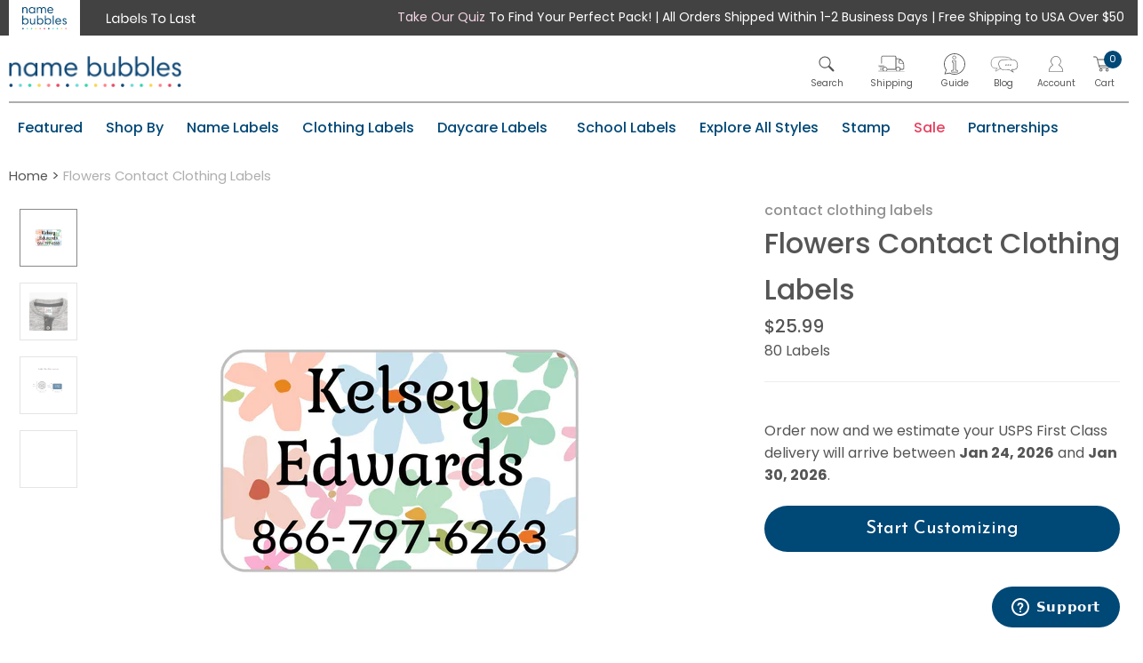

--- FILE ---
content_type: text/html; charset=utf-8
request_url: https://www.namebubbles.com/products/flowers-contact-clothing-labels
body_size: 60197
content:
<!doctype html>
<!--[if IE 7 ]> <html class="ie ie7 lte-ie9 lte-ie8 lte-ie7" lang="en"> <![endif]-->
<!--[if IE 8 ]> <html class="ie ie8 lte-ie9 lte-ie8" lang="en"> <![endif]-->
<!--[if IE 9 ]> <html class="ie ie9 lte-ie9" lang="en"> <![endif]-->
<!-- [if (gte IE 10)|!(IE)]><! -->
<html lang='en'>
  <!-- <![endif] -->
  <head>
    <script src="//www.namebubbles.com/cdn/shop/files/pandectes-rules.js?v=9603354230936265829"></script>
    
    







<meta charset="utf-8">
<meta http-equiv="X-UA-Compatible" content="IE=edge">


<meta name="HandheldFriendly" content="True">
<meta name="MobileOptimized" content="320">
<meta name="viewport" content="width=device-width, initial-scale=1, maximum-scale=1">


    <meta name='google-site-verification' content='XNNWoZVNmhJsMTshFn1LCat5paexp_ylkUoE8C0IA3c'>

    <meta name='facebook-domain-verification' content='gbsjcb4ownnjai0qfqkg3kdu8kqlfe'>
    <meta name='google-site-verification' content='Asg34ukPxSvtYu1ycu2MZqToqJFvZhk-QCmmQ5wI7hA'>

    

<title>
  Flowers Contact Clothing Labels | Name Bubbles
</title>


  <meta name='robots' content='index,follow'>



  <meta name='description' content='Add name and phone number to our Flowers contact clothing labels to secure your kid&#39;s clothes. They&#39;re personalized and laundry-safe. Free shipping over $50!'>





    



<meta name="twitter:site" content="Name Bubbles">
<meta name="twitter:creator" content="Name Bubbles">


  
  <meta name="twitter:card" content="product">
  <meta name="twitter:title" content="Flowers Contact Clothing Labels">
  <meta name="twitter:description" content="A bouquet of flower labels for your child...except these last longer! The Flower Contact Clothing Labels are waterproof and laundry safe, so you can stick them on anything that heads off to school with your little one. With this set, you will receive your choice of laminated or unlaminated labels for clothing with care tags and clothing with brand stamps. They are designed to fit perfectly on a clothing tag or brand imprint, so you can go through your little one&#39;s closet and label away! You can also include your contact information in case a coat or sweatshirt gets left behind, so they&#39;ll know who to contact! Customize with your child&#39;s name now, and you will be well on your way to getting more organized along with keeping your child&#39;s clothing out of the lost and found! *Not for use">
  <meta name="twitter:image" content="https://www.namebubbles.com/cdn/shop/products/small-contact-clothing-labels-flowers_6499b7a4-1678-4c62-942c-c488d566a479_x500.jpg?v=1573651140">
  <meta name="twitter:image:width" content="240">
  <meta name="twitter:image:height" content="240">
  <meta name="twitter:label1" content="Price">
  <meta name="twitter:data1" content="$25.99 USD">
  
    <meta name="twitter:label2" content="Brand">
    <meta name="twitter:data2" content="Name Bubbles">
  





<meta property="og:url" content="https://www.namebubbles.com/products/flowers-contact-clothing-labels">
<meta property="og:site_name" content="Name Bubbles">


  
  <meta property="og:type" content="product">
  <meta property="og:title" content="Flowers Contact Clothing Labels">
  <meta property="og:description" content="A bouquet of flower labels for your child...except these last longer! The Flower Contact Clothing Labels are waterproof and laundry safe, so you can stick them on anything that heads off to school with your little one.
With this set, you will receive your choice of laminated or unlaminated labels for clothing with care tags and clothing with brand stamps. They are designed to fit perfectly on a clothing tag or brand imprint, so you can go through your little one's closet and label away! You can also include your contact information in case a coat or sweatshirt gets left behind, so they'll know who to contact!
Customize with your child's name now, and you will be well on your way to getting more organized along with keeping your child's clothing out of the lost and found!
*Not for use on rubber or silicone surfaces.">

  
    <meta property="og:image" content="http://www.namebubbles.com/cdn/shop/products/small-contact-clothing-labels-flowers_6499b7a4-1678-4c62-942c-c488d566a479_x500.jpg?v=1573651140">
    <meta property="og:image:secure_url" content="https://www.namebubbles.com/cdn/shop/products/small-contact-clothing-labels-flowers_6499b7a4-1678-4c62-942c-c488d566a479_x500.jpg?v=1573651140">
    <meta property="og:image:width" content="620" />
    <meta property="og:image:height" content="541" />
  
    <meta property="og:image" content="http://www.namebubbles.com/cdn/shop/products/small-contact-clothing-labels-flowers-photo_x500.jpg?v=1573651140">
    <meta property="og:image:secure_url" content="https://www.namebubbles.com/cdn/shop/products/small-contact-clothing-labels-flowers-photo_x500.jpg?v=1573651140">
    <meta property="og:image:width" content="620" />
    <meta property="og:image:height" content="541" />
  
    <meta property="og:image" content="http://www.namebubbles.com/cdn/shop/products/contact-clothing-labels-size-comparison_ee4e14cd-8680-4c9b-8607-2534fb49cc77_x500.jpg?v=1694195883">
    <meta property="og:image:secure_url" content="https://www.namebubbles.com/cdn/shop/products/contact-clothing-labels-size-comparison_ee4e14cd-8680-4c9b-8607-2534fb49cc77_x500.jpg?v=1694195883">
    <meta property="og:image:width" content="620" />
    <meta property="og:image:height" content="541" />
  

  <meta property="og:price:amount" content="25.99">
  <meta property="og:price:currency" content="USD"> 

    
<link rel='preconnect' href='https://fonts.googleapis.com'>
<link rel='preconnect' href='https://fonts.gstatic.com' crossorigin>
<link rel='preload' href='https://fonts.googleapis.com/css2?family=Josefin+Sans:ital,wght@0,100;0,200;0,300;0,400;0,500;0,600;1,100;1,200;1,300;1,400;1,500;1,600;1,700&family=Lato:ital,wght@0,100;0,300;0,400;0,700;0,900;1,100;1,300;1,400;1,700;1,900&family=Poppins:ital,wght@0,100;0,200;0,300;0,400;0,500;0,600;0,700;0,800;0,900;1,100;1,200;1,300;1,400;1,500;1,600;1,700;1,800;1,900&display=swap' as='style' onload="this.onload=null;this.rel='stylesheet'">
<noscript>
  <link
    href='https://fonts.googleapis.com/css2?family=Josefin+Sans:ital,wght@0,100;0,200;0,300;0,400;0,500;0,600;1,100;1,200;1,300;1,400;1,500;1,600;1,700&family=Lato:ital,wght@0,100;0,300;0,400;0,700;0,900;1,100;1,300;1,400;1,700;1,900&family=Poppins:ital,wght@0,100;0,200;0,300;0,400;0,500;0,600;0,700;0,800;0,900;1,100;1,200;1,300;1,400;1,500;1,600;1,700;1,800;1,900&display=swap'
    rel='stylesheet'
  >
</noscript>

<link rel="preload" as="font" type="font/woff2" crossorigin href="https://fonts.gstatic.com/s/josefinsans/v33/Qw3aZQNVED7rKGKxtqIqX5EUDXx4.woff2">
<link rel="preload" as="font" type="font/woff2" crossorigin href="https://fonts.gstatic.com/s/poppins/v23/pxiByp8kv8JHgFVrLGT9Z1xlFQ.woff2">
<link rel="preload" as="font" type="font/woff2" crossorigin href="https://fonts.gstatic.com/s/poppins/v23/pxiEyp8kv8JHgFVrJJfecg.woff2">
<link rel="preload" as="font" type="font/woff2" crossorigin href="https://fonts.gstatic.com/s/poppins/v23/pxiByp8kv8JHgFVrLEj6Z1xlFQ.woff2">
<link rel="preload" as="font" type="font/woff2" crossorigin href="https://fonts.gstatic.com/s/poppins/v23/pxiByp8kv8JHgFVrLCz7Z1xlFQ.woff2">
<link rel="preload" as="font" type="font/woff2" crossorigin href="https://fonts.gstatic.com/s/josefinsans/v33/Qw3PZQNVED7rKGKxtqIqX5E-AVSJrOCfjY46_DjQbMZhLw.woff2">
<link rel="preload" as="font" type="font/woff2" crossorigin href="https://fonts.gstatic.com/s/poppins/v23/pxiGyp8kv8JHgFVrJJLucHtA.woff2">
<link rel="preload" as="font" type="font/woff2" crossorigin href="https://assets.reviews.io/iconfont/multiplatform-icons/fonts/multiplatform-icons.woff2?6avq9j">
<link rel="preload" as="font" type="font/woff2" crossorigin href="https://cdn.shopify.com/static/fonts/inter/v4/InterVariable.woff2?v=4.0">
<link rel="preload" as="font" type="font/woff2" crossorigin href="https://use.typekit.net/af/f2b266/00000000000000007735fdb4/30/l?primer=7cdcb44be4a7db8877ffa5c0007b8dd865b3bbc383831fe2ea177f62257a9191&fvd=n4&v=3">
<link rel="preload" as="font" type="font/woff2" crossorigin href="https://use.typekit.net/af/5066eb/00000000000000007735fdbb/30/l?primer=7cdcb44be4a7db8877ffa5c0007b8dd865b3bbc383831fe2ea177f62257a9191&fvd=n7&v=3">
<link rel="preload" as="font" type="font/woff2" crossorigin href="https://use.typekit.net/af/8f29b1/00000000000000007735a0cc/30/l?primer=7cdcb44be4a7db8877ffa5c0007b8dd865b3bbc383831fe2ea177f62257a9191&fvd=n4&v=3">



  <link rel='preload' href='//www.namebubbles.com/cdn/shop/t/262/assets/css_swatches.css?v=88286756676465038181764104771' as='style' onload="this.onload=null;this.rel='stylesheet'">
  <noscript><link rel='stylesheet' href='//www.namebubbles.com/cdn/shop/t/262/assets/css_swatches.css?v=88286756676465038181764104771'></noscript>

<link rel='preload' href='//www.namebubbles.com/cdn/shop/t/262/assets/css_shop.css?v=118266712594669571911768492380' as='style' onload="this.onload=null;this.rel='stylesheet'">
<noscript><link rel='stylesheet' href='//www.namebubbles.com/cdn/shop/t/262/assets/css_shop.css?v=118266712594669571911768492380'></noscript>
<link rel='preload' href='//www.namebubbles.com/cdn/shop/t/262/assets/namebubbles.min.css?v=2996227984514718011694800547' as='style' onload="this.onload=null;this.rel='stylesheet'">
<noscript><link rel='stylesheet' href='//www.namebubbles.com/cdn/shop/t/262/assets/namebubbles.min.css?v=2996227984514718011694800547'></noscript>
<link rel='preload' href='//www.namebubbles.com/cdn/shop/t/262/assets/customizer.css?v=11124121682397423721713293294' as='style' onload="this.onload=null;this.rel='stylesheet'">
<noscript><link rel='stylesheet' href='//www.namebubbles.com/cdn/shop/t/262/assets/customizer.css?v=11124121682397423721713293294'></noscript>


<link rel='shortcut icon' type='image/x-icon' href='//www.namebubbles.com/cdn/shop/t/262/assets/favicon.png?v=80695243987837067341694800551'>
<link
  rel='preload'
  href='https://use.fontawesome.com/releases/v5.7.2/css/all.css'
  as='style'
  onload="this.onload=null;this.rel='stylesheet'"
  integrity='sha384-fnmOCqbTlWIlj8LyTjo7mOUStjsKC4pOpQbqyi7RrhN7udi9RwhKkMHpvLbHG9Sr'
  crossorigin='anonymous'
>
<noscript>
  <link
    rel='stylesheet'
    href='https://use.fontawesome.com/releases/v5.7.2/css/all.css'
    integrity='sha384-fnmOCqbTlWIlj8LyTjo7mOUStjsKC4pOpQbqyi7RrhN7udi9RwhKkMHpvLbHG9Sr'
    crossorigin='anonymous'
  >
</noscript>




  <link rel='canonical' href='https://www.namebubbles.com/products/flowers-contact-clothing-labels'>





<script src="//www.namebubbles.com/cdn/shop/t/262/assets/configurator.utils.js?v=24596233158480572941715882964" type="text/javascript"></script>
<script src="//www.namebubbles.com/cdn/shop/t/262/assets/configurator.theme-init.js?v=107105540296477675481713293293" type="text/javascript"></script>







    


<script src="//ajax.googleapis.com/ajax/libs/jquery/1.11.2/jquery.min.js" type="text/javascript"></script>
<script>window.jQuery || document.write("<script src='//www.namebubbles.com/cdn/shop/t/262/assets/js_jquery.min.js?v=137856824382255512321694800534'>\x3C/script>")</script>

<script src='//www.namebubbles.com/cdn/shop/t/262/assets/js_jquery.cookie.min.js?v=17828251530371303061694800542' defer></script>
<script src='//www.namebubbles.com/cdn/shopifycloud/storefront/assets/themes_support/option_selection-b017cd28.js' defer></script>
<script src='//www.namebubbles.com/cdn/shop/t/262/assets/FooterNav.js?v=133571903117340550221694800543' defer></script>


<script src='//www.namebubbles.com/cdn/shop/t/262/assets/configurator.utils.js?v=24596233158480572941715882964' defer></script>
<script src='//www.namebubbles.com/cdn/shop/t/262/assets/configurator.theme-init.js?v=107105540296477675481713293293' defer></script>


    <script src='//www.namebubbles.com/cdn/shop/t/262/assets/application.js?v=51523780565369048941729087859' defer></script>

    <link rel='preload' href='//www.namebubbles.com/cdn/shop/t/262/assets/application.css?v=146867895182914264211756400825' as='style' onload="this.onload=null;this.rel='stylesheet'">
    <noscript><link rel='stylesheet' href='//www.namebubbles.com/cdn/shop/t/262/assets/application.css?v=146867895182914264211756400825'></noscript>
    <script>window.performance && window.performance.mark && window.performance.mark('shopify.content_for_header.start');</script><meta name="google-site-verification" content="yFe_uLMGWj9vbg4AD2aSUyppNHxOoxTi_rxwGMW1GoE">
<meta id="shopify-digital-wallet" name="shopify-digital-wallet" content="/15073036/digital_wallets/dialog">
<meta name="shopify-checkout-api-token" content="aa74e3ae2891efcc829760abb16c369c">
<link rel="alternate" type="application/json+oembed" href="https://www.namebubbles.com/products/flowers-contact-clothing-labels.oembed">
<script async="async" src="/checkouts/internal/preloads.js?locale=en-US"></script>
<script id="apple-pay-shop-capabilities" type="application/json">{"shopId":15073036,"countryCode":"US","currencyCode":"USD","merchantCapabilities":["supports3DS"],"merchantId":"gid:\/\/shopify\/Shop\/15073036","merchantName":"Name Bubbles","requiredBillingContactFields":["postalAddress","email","phone"],"requiredShippingContactFields":["postalAddress","email","phone"],"shippingType":"shipping","supportedNetworks":["visa","masterCard","amex","discover","elo","jcb"],"total":{"type":"pending","label":"Name Bubbles","amount":"1.00"},"shopifyPaymentsEnabled":true,"supportsSubscriptions":true}</script>
<script id="shopify-features" type="application/json">{"accessToken":"aa74e3ae2891efcc829760abb16c369c","betas":["rich-media-storefront-analytics"],"domain":"www.namebubbles.com","predictiveSearch":true,"shopId":15073036,"locale":"en"}</script>
<script>var Shopify = Shopify || {};
Shopify.shop = "name-bubbles.myshopify.com";
Shopify.locale = "en";
Shopify.currency = {"active":"USD","rate":"1.0"};
Shopify.country = "US";
Shopify.theme = {"name":"NB-Shopify-Theme\/production","id":122545995839,"schema_name":null,"schema_version":null,"theme_store_id":null,"role":"main"};
Shopify.theme.handle = "null";
Shopify.theme.style = {"id":null,"handle":null};
Shopify.cdnHost = "www.namebubbles.com/cdn";
Shopify.routes = Shopify.routes || {};
Shopify.routes.root = "/";</script>
<script type="module">!function(o){(o.Shopify=o.Shopify||{}).modules=!0}(window);</script>
<script>!function(o){function n(){var o=[];function n(){o.push(Array.prototype.slice.apply(arguments))}return n.q=o,n}var t=o.Shopify=o.Shopify||{};t.loadFeatures=n(),t.autoloadFeatures=n()}(window);</script>
<script id="shop-js-analytics" type="application/json">{"pageType":"product"}</script>
<script defer="defer" async type="module" src="//www.namebubbles.com/cdn/shopifycloud/shop-js/modules/v2/client.init-shop-cart-sync_C5BV16lS.en.esm.js"></script>
<script defer="defer" async type="module" src="//www.namebubbles.com/cdn/shopifycloud/shop-js/modules/v2/chunk.common_CygWptCX.esm.js"></script>
<script type="module">
  await import("//www.namebubbles.com/cdn/shopifycloud/shop-js/modules/v2/client.init-shop-cart-sync_C5BV16lS.en.esm.js");
await import("//www.namebubbles.com/cdn/shopifycloud/shop-js/modules/v2/chunk.common_CygWptCX.esm.js");

  window.Shopify.SignInWithShop?.initShopCartSync?.({"fedCMEnabled":true,"windoidEnabled":true});

</script>
<script>(function() {
  var isLoaded = false;
  function asyncLoad() {
    if (isLoaded) return;
    isLoaded = true;
    var urls = ["https:\/\/app.octaneai.com\/nmbl4o33bny5gt7v\/shopify.js?x=DajEeZn6D1fxYzZC\u0026shop=name-bubbles.myshopify.com","https:\/\/sdk.postscript.io\/sdk-script-loader.bundle.js?shopId=20293\u0026shop=name-bubbles.myshopify.com"];
    for (var i = 0; i < urls.length; i++) {
      var s = document.createElement('script');
      s.type = 'text/javascript';
      s.async = true;
      s.src = urls[i];
      var x = document.getElementsByTagName('script')[0];
      x.parentNode.insertBefore(s, x);
    }
  };
  if(window.attachEvent) {
    window.attachEvent('onload', asyncLoad);
  } else {
    window.addEventListener('load', asyncLoad, false);
  }
})();</script>
<script id="__st">var __st={"a":15073036,"offset":-18000,"reqid":"f54c4566-24f6-4bda-9dfb-2a99be98e036-1768785291","pageurl":"www.namebubbles.com\/products\/flowers-contact-clothing-labels","u":"0b0affc1109b","p":"product","rtyp":"product","rid":1492705574975};</script>
<script>window.ShopifyPaypalV4VisibilityTracking = true;</script>
<script id="captcha-bootstrap">!function(){'use strict';const t='contact',e='account',n='new_comment',o=[[t,t],['blogs',n],['comments',n],[t,'customer']],c=[[e,'customer_login'],[e,'guest_login'],[e,'recover_customer_password'],[e,'create_customer']],r=t=>t.map((([t,e])=>`form[action*='/${t}']:not([data-nocaptcha='true']) input[name='form_type'][value='${e}']`)).join(','),a=t=>()=>t?[...document.querySelectorAll(t)].map((t=>t.form)):[];function s(){const t=[...o],e=r(t);return a(e)}const i='password',u='form_key',d=['recaptcha-v3-token','g-recaptcha-response','h-captcha-response',i],f=()=>{try{return window.sessionStorage}catch{return}},m='__shopify_v',_=t=>t.elements[u];function p(t,e,n=!1){try{const o=window.sessionStorage,c=JSON.parse(o.getItem(e)),{data:r}=function(t){const{data:e,action:n}=t;return t[m]||n?{data:e,action:n}:{data:t,action:n}}(c);for(const[e,n]of Object.entries(r))t.elements[e]&&(t.elements[e].value=n);n&&o.removeItem(e)}catch(o){console.error('form repopulation failed',{error:o})}}const l='form_type',E='cptcha';function T(t){t.dataset[E]=!0}const w=window,h=w.document,L='Shopify',v='ce_forms',y='captcha';let A=!1;((t,e)=>{const n=(g='f06e6c50-85a8-45c8-87d0-21a2b65856fe',I='https://cdn.shopify.com/shopifycloud/storefront-forms-hcaptcha/ce_storefront_forms_captcha_hcaptcha.v1.5.2.iife.js',D={infoText:'Protected by hCaptcha',privacyText:'Privacy',termsText:'Terms'},(t,e,n)=>{const o=w[L][v],c=o.bindForm;if(c)return c(t,g,e,D).then(n);var r;o.q.push([[t,g,e,D],n]),r=I,A||(h.body.append(Object.assign(h.createElement('script'),{id:'captcha-provider',async:!0,src:r})),A=!0)});var g,I,D;w[L]=w[L]||{},w[L][v]=w[L][v]||{},w[L][v].q=[],w[L][y]=w[L][y]||{},w[L][y].protect=function(t,e){n(t,void 0,e),T(t)},Object.freeze(w[L][y]),function(t,e,n,w,h,L){const[v,y,A,g]=function(t,e,n){const i=e?o:[],u=t?c:[],d=[...i,...u],f=r(d),m=r(i),_=r(d.filter((([t,e])=>n.includes(e))));return[a(f),a(m),a(_),s()]}(w,h,L),I=t=>{const e=t.target;return e instanceof HTMLFormElement?e:e&&e.form},D=t=>v().includes(t);t.addEventListener('submit',(t=>{const e=I(t);if(!e)return;const n=D(e)&&!e.dataset.hcaptchaBound&&!e.dataset.recaptchaBound,o=_(e),c=g().includes(e)&&(!o||!o.value);(n||c)&&t.preventDefault(),c&&!n&&(function(t){try{if(!f())return;!function(t){const e=f();if(!e)return;const n=_(t);if(!n)return;const o=n.value;o&&e.removeItem(o)}(t);const e=Array.from(Array(32),(()=>Math.random().toString(36)[2])).join('');!function(t,e){_(t)||t.append(Object.assign(document.createElement('input'),{type:'hidden',name:u})),t.elements[u].value=e}(t,e),function(t,e){const n=f();if(!n)return;const o=[...t.querySelectorAll(`input[type='${i}']`)].map((({name:t})=>t)),c=[...d,...o],r={};for(const[a,s]of new FormData(t).entries())c.includes(a)||(r[a]=s);n.setItem(e,JSON.stringify({[m]:1,action:t.action,data:r}))}(t,e)}catch(e){console.error('failed to persist form',e)}}(e),e.submit())}));const S=(t,e)=>{t&&!t.dataset[E]&&(n(t,e.some((e=>e===t))),T(t))};for(const o of['focusin','change'])t.addEventListener(o,(t=>{const e=I(t);D(e)&&S(e,y())}));const B=e.get('form_key'),M=e.get(l),P=B&&M;t.addEventListener('DOMContentLoaded',(()=>{const t=y();if(P)for(const e of t)e.elements[l].value===M&&p(e,B);[...new Set([...A(),...v().filter((t=>'true'===t.dataset.shopifyCaptcha))])].forEach((e=>S(e,t)))}))}(h,new URLSearchParams(w.location.search),n,t,e,['guest_login'])})(!0,!0)}();</script>
<script integrity="sha256-4kQ18oKyAcykRKYeNunJcIwy7WH5gtpwJnB7kiuLZ1E=" data-source-attribution="shopify.loadfeatures" defer="defer" src="//www.namebubbles.com/cdn/shopifycloud/storefront/assets/storefront/load_feature-a0a9edcb.js" crossorigin="anonymous"></script>
<script data-source-attribution="shopify.dynamic_checkout.dynamic.init">var Shopify=Shopify||{};Shopify.PaymentButton=Shopify.PaymentButton||{isStorefrontPortableWallets:!0,init:function(){window.Shopify.PaymentButton.init=function(){};var t=document.createElement("script");t.src="https://www.namebubbles.com/cdn/shopifycloud/portable-wallets/latest/portable-wallets.en.js",t.type="module",document.head.appendChild(t)}};
</script>
<script data-source-attribution="shopify.dynamic_checkout.buyer_consent">
  function portableWalletsHideBuyerConsent(e){var t=document.getElementById("shopify-buyer-consent"),n=document.getElementById("shopify-subscription-policy-button");t&&n&&(t.classList.add("hidden"),t.setAttribute("aria-hidden","true"),n.removeEventListener("click",e))}function portableWalletsShowBuyerConsent(e){var t=document.getElementById("shopify-buyer-consent"),n=document.getElementById("shopify-subscription-policy-button");t&&n&&(t.classList.remove("hidden"),t.removeAttribute("aria-hidden"),n.addEventListener("click",e))}window.Shopify?.PaymentButton&&(window.Shopify.PaymentButton.hideBuyerConsent=portableWalletsHideBuyerConsent,window.Shopify.PaymentButton.showBuyerConsent=portableWalletsShowBuyerConsent);
</script>
<script data-source-attribution="shopify.dynamic_checkout.cart.bootstrap">document.addEventListener("DOMContentLoaded",(function(){function t(){return document.querySelector("shopify-accelerated-checkout-cart, shopify-accelerated-checkout")}if(t())Shopify.PaymentButton.init();else{new MutationObserver((function(e,n){t()&&(Shopify.PaymentButton.init(),n.disconnect())})).observe(document.body,{childList:!0,subtree:!0})}}));
</script>
<link id="shopify-accelerated-checkout-styles" rel="stylesheet" media="screen" href="https://www.namebubbles.com/cdn/shopifycloud/portable-wallets/latest/accelerated-checkout-backwards-compat.css" crossorigin="anonymous">
<style id="shopify-accelerated-checkout-cart">
        #shopify-buyer-consent {
  margin-top: 1em;
  display: inline-block;
  width: 100%;
}

#shopify-buyer-consent.hidden {
  display: none;
}

#shopify-subscription-policy-button {
  background: none;
  border: none;
  padding: 0;
  text-decoration: underline;
  font-size: inherit;
  cursor: pointer;
}

#shopify-subscription-policy-button::before {
  box-shadow: none;
}

      </style>

<script>window.performance && window.performance.mark && window.performance.mark('shopify.content_for_header.end');</script>

    





<script id="env_data">
	var ENV = ENV || {};

	ENV.tests = ENV.tests || [];

	ENV.shop = {
		url: "https://www.namebubbles.com",
		shopify_domain: "https://name-bubbles.myshopify.com",
		locale: "en",
		money: {
			curency: "USD",
			format: "${{amount}}",
			formatWithCurrency: "${{amount}} USD"
		}
	};

	ENV.template = {
	    handle: 'flowers-contact-clothing-labels-name-bubbles',
	    name: 'product',
	    name_default: 'product.new-configurator'
	};

	

	ENV.theme = {
	    id: '122545995839',
	    role: 'main',
	    name: 'NB-Shopify-Theme/production',
	    state: false
	};

	
		ENV.product = {
			id: 1492705574975,
			handle: "flowers-contact-clothing-labels",
			title: "Flowers Contact Clothing Labels",
			admin: false,
			edit: false
		}
	

	

	
		ENV.customer = false;
	


	

	

	
	window.quantity_max = 6;
	window.image = '';
	window.product = {"variants":[]};
	window.language = {};
	window.breadcrumb = {};
	window.share = [];
</script>

    

    <script
      src='//cdn.searchspring.net/search/v3/js/searchspring.catalog.js?jgxcq8'
      shape-image='https://cdn.shopify.com/s/files/1/1507/3036/t/181/assets/img_rectangle.png?49659'
      defer
    ></script>

    <!-- "snippets/shogun-head.liquid" was not rendered, the associated app was uninstalled -->
    <script>
      var advance_reorder_money_format = '${{amount}} USD';
    </script>

    <!-- "snippets/pagefly-header.liquid" was not rendered, the associated app was uninstalled -->

    <!-- Shareasale script -->

    
    <!-- Old code -->

    <!-- Shareasale script -->
    
    <style>
      html {
        overflow: auto !important;
      }
      .footr--submenu--toggle-bar {
        position: relative;
      }
    </style>
    <script src='https://www.dwin1.com/19038.js' type='text/javascript' defer='defer'></script>
    <!-- Start of namebubblessupport Zendesk Widget script -->
<script id="ze-snippet" src="https://static.zdassets.com/ekr/snippet.js?key=7ed8bfd6-ec62-46f0-9b8d-09a1ac38be0c"></script>
<!-- End of namebubblessupport Zendesk Widget script -->

<script>
  window.zESettings = {
    webWidget: {
      offset: {
        horizontal: '0px',
        vertical: '0px'
      },
      position: {
        horizontal: 'right',
        vertical: 'bottom'
      },
      launcher: {
        mobile: {
          labelVisible: true
        }
      }
    }
  };


  function adjustWidgetVisibility() {
    const isProductPage = window.location.pathname.includes('/products/');
    const isMobile = window.innerWidth < 800;
    const isWidgetHidden = isMobile && isProductPage;

    if (isWidgetHidden) {
      zEmbed('webWidget', 'hide');
    } else {
      zEmbed('webWidget', 'show');
    }
  }


  adjustWidgetVisibility();

  window.addEventListener('resize', adjustWidgetVisibility);

  function openContactForm(event) {
    if (event) {
      event.preventDefault();
      event.stopPropagation();
    }
    zEmbed('webWidget', 'show');
    zEmbed('webWidget', 'open');
  }

  zEmbed('webWidget:on', 'close', function() {
    adjustWidgetVisibility();
  });

  const urlParams = new URLSearchParams(window.location.search);
  if (urlParams.has('contact') && urlParams.get('contact').toLowerCase() === 'true') {
    openContactForm();
  }
</script>

    <style>
      #MyRegistryWidgetApiContainer_0 span:hover {
        text-decoration: underline;
      }
    </style>

    
    <script>
  window.Configurator = window.Configurator || {};
  window.Configurator.IN_PROD = true;
  window.Configurator.API_URL = 'https://api.customer.namebubbles-prod.com';
</script>
  <!-- BEGIN app block: shopify://apps/pandectes-gdpr/blocks/banner/58c0baa2-6cc1-480c-9ea6-38d6d559556a -->
  
    
      <!-- TCF is active, scripts are loaded above -->
      
        <script>
          if (!window.PandectesRulesSettings) {
            window.PandectesRulesSettings = {"store":{"id":15073036,"adminMode":false,"headless":false,"storefrontRootDomain":"","checkoutRootDomain":"","storefrontAccessToken":""},"banner":{"revokableTrigger":false,"cookiesBlockedByDefault":"-1","hybridStrict":true,"isActive":true},"geolocation":{"auOnly":false,"brOnly":false,"caOnly":false,"chOnly":false,"euOnly":false,"jpOnly":false,"nzOnly":false,"thOnly":false,"zaOnly":false,"canadaOnly":false,"globalVisibility":true},"blocker":{"isActive":true,"googleConsentMode":{"isActive":true,"id":"","analyticsId":"","adwordsId":"","adStorageCategory":4,"analyticsStorageCategory":2,"functionalityStorageCategory":1,"personalizationStorageCategory":1,"securityStorageCategory":0,"customEvent":false,"redactData":false,"urlPassthrough":false,"dataLayerProperty":"dataLayer","waitForUpdate":500,"useNativeChannel":false,"debugMode":false},"facebookPixel":{"isActive":false,"id":"","ldu":false},"microsoft":{"isActive":false,"uetTags":""},"clarity":{"isActive":false,"id":""},"rakuten":{"isActive":false,"cmp":false,"ccpa":false},"gpcIsActive":true,"klaviyoIsActive":true,"defaultBlocked":7,"patterns":{"whiteList":[],"blackList":{"1":[],"2":[],"4":["dmin1.com","influence.io","zdassets.com","reviews.io|lantern.roeye.com","postscript.io","roeye.com","s.pinimg.com/ct/core.js|s.pinimg.com/ct/lib","searchspring.net"],"8":[]},"iframesWhiteList":[],"iframesBlackList":{"1":[],"2":[],"4":[],"8":[]},"beaconsWhiteList":[],"beaconsBlackList":{"1":[],"2":[],"4":[],"8":[]}}}};
            const rulesScript = document.createElement('script');
            window.PandectesRulesSettings.auto = true;
            rulesScript.src = "https://cdn.shopify.com/extensions/019bd005-1071-7566-a990-dd9df4dd4365/gdpr-228/assets/pandectes-rules.js";
            const firstChild = document.head.firstChild;
            document.head.insertBefore(rulesScript, firstChild);
          }
        </script>
      
      <script>
        
          window.PandectesSettings = {"store":{"id":15073036,"plan":"premium","theme":"NB-Shopify-Theme/production","primaryLocale":"en","adminMode":false,"headless":false,"storefrontRootDomain":"","checkoutRootDomain":"","storefrontAccessToken":""},"tsPublished":1754674514,"declaration":{"declDays":"","declName":"","declPath":"","declType":"","isActive":false,"showType":true,"declHours":"","declYears":"","declDomain":"","declMonths":"","declMinutes":"","declPurpose":"","declSeconds":"","declSession":"","showPurpose":false,"declProvider":"","showProvider":true,"declIntroText":"","declRetention":"","declFirstParty":"","declThirdParty":"","showDateGenerated":true},"language":{"unpublished":[],"languageMode":"Single","fallbackLanguage":"en","languageDetection":"locale","languagesSupported":[]},"texts":{"managed":{"headerText":{"en":"We respect your privacy"},"consentText":{"en":"This website uses cookies to ensure you get the best experience."},"linkText":{"en":"Learn more"},"imprintText":{"en":"Imprint"},"googleLinkText":{"en":"Google's Privacy Terms"},"allowButtonText":{"en":"Accept"},"denyButtonText":{"en":"Decline"},"dismissButtonText":{"en":"Ok"},"leaveSiteButtonText":{"en":"Leave this site"},"preferencesButtonText":{"en":"Preferences"},"cookiePolicyText":{"en":"Cookie policy"},"preferencesPopupTitleText":{"en":"Manage consent preferences"},"preferencesPopupIntroText":{"en":"We use cookies to optimize website functionality, analyze the performance, and provide personalized experience to you. Some cookies are essential to make the website operate and function correctly. Those cookies cannot be disabled. In this window you can manage your preference of cookies."},"preferencesPopupSaveButtonText":{"en":"Save preferences"},"preferencesPopupCloseButtonText":{"en":"Close"},"preferencesPopupAcceptAllButtonText":{"en":"Accept all"},"preferencesPopupRejectAllButtonText":{"en":"Reject all"},"cookiesDetailsText":{"en":"Cookies details"},"preferencesPopupAlwaysAllowedText":{"en":"Always allowed"},"accessSectionParagraphText":{"en":"You have the right to request access to your data at any time."},"accessSectionTitleText":{"en":"Data portability"},"accessSectionAccountInfoActionText":{"en":"Personal data"},"accessSectionDownloadReportActionText":{"en":"Request export"},"accessSectionGDPRRequestsActionText":{"en":"Data subject requests"},"accessSectionOrdersRecordsActionText":{"en":"Orders"},"rectificationSectionParagraphText":{"en":"You have the right to request your data to be updated whenever you think it is appropriate."},"rectificationSectionTitleText":{"en":"Data Rectification"},"rectificationCommentPlaceholder":{"en":"Describe what you want to be updated"},"rectificationCommentValidationError":{"en":"Comment is required"},"rectificationSectionEditAccountActionText":{"en":"Request an update"},"erasureSectionTitleText":{"en":"Right to be forgotten"},"erasureSectionParagraphText":{"en":"You have the right to ask all your data to be erased. After that, you will no longer be able to access your account."},"erasureSectionRequestDeletionActionText":{"en":"Request personal data deletion"},"consentDate":{"en":"Consent date"},"consentId":{"en":"Consent ID"},"consentSectionChangeConsentActionText":{"en":"Change consent preference"},"consentSectionConsentedText":{"en":"You consented to the cookies policy of this website on"},"consentSectionNoConsentText":{"en":"You have not consented to the cookies policy of this website."},"consentSectionTitleText":{"en":"Your cookie consent"},"consentStatus":{"en":"Consent preference"},"confirmationFailureMessage":{"en":"Your request was not verified. Please try again and if problem persists, contact store owner for assistance"},"confirmationFailureTitle":{"en":"A problem occurred"},"confirmationSuccessMessage":{"en":"We will soon get back to you as to your request."},"confirmationSuccessTitle":{"en":"Your request is verified"},"guestsSupportEmailFailureMessage":{"en":"Your request was not submitted. Please try again and if problem persists, contact store owner for assistance."},"guestsSupportEmailFailureTitle":{"en":"A problem occurred"},"guestsSupportEmailPlaceholder":{"en":"E-mail address"},"guestsSupportEmailSuccessMessage":{"en":"If you are registered as a customer of this store, you will soon receive an email with instructions on how to proceed."},"guestsSupportEmailSuccessTitle":{"en":"Thank you for your request"},"guestsSupportEmailValidationError":{"en":"Email is not valid"},"guestsSupportInfoText":{"en":"Please login with your customer account to further proceed."},"submitButton":{"en":"Submit"},"submittingButton":{"en":"Submitting..."},"cancelButton":{"en":"Cancel"},"declIntroText":{"en":"We use cookies to optimize website functionality, analyze the performance, and provide personalized experience to you. Some cookies are essential to make the website operate and function correctly. Those cookies cannot be disabled. In this window you can manage your preference of cookies."},"declName":{"en":"Name"},"declPurpose":{"en":"Purpose"},"declType":{"en":"Type"},"declRetention":{"en":"Retention"},"declProvider":{"en":"Provider"},"declFirstParty":{"en":"First-party"},"declThirdParty":{"en":"Third-party"},"declSeconds":{"en":"seconds"},"declMinutes":{"en":"minutes"},"declHours":{"en":"hours"},"declDays":{"en":"days"},"declMonths":{"en":"months"},"declYears":{"en":"years"},"declSession":{"en":"Session"},"declDomain":{"en":"Domain"},"declPath":{"en":"Path"}},"categories":{"strictlyNecessaryCookiesTitleText":{"en":"Strictly necessary cookies"},"strictlyNecessaryCookiesDescriptionText":{"en":"These cookies are essential in order to enable you to move around the website and use its features, such as accessing secure areas of the website. The website cannot function properly without these cookies."},"functionalityCookiesTitleText":{"en":"Functional cookies"},"functionalityCookiesDescriptionText":{"en":"These cookies enable the site to provide enhanced functionality and personalisation. They may be set by us or by third party providers whose services we have added to our pages. If you do not allow these cookies then some or all of these services may not function properly."},"performanceCookiesTitleText":{"en":"Performance cookies"},"performanceCookiesDescriptionText":{"en":"These cookies enable us to monitor and improve the performance of our website. For example, they allow us to count visits, identify traffic sources and see which parts of the site are most popular."},"targetingCookiesTitleText":{"en":"Targeting cookies"},"targetingCookiesDescriptionText":{"en":"These cookies may be set through our site by our advertising partners. They may be used by those companies to build a profile of your interests and show you relevant adverts on other sites.    They do not store directly personal information, but are based on uniquely identifying your browser and internet device. If you do not allow these cookies, you will experience less targeted advertising."},"unclassifiedCookiesTitleText":{"en":"Unclassified cookies"},"unclassifiedCookiesDescriptionText":{"en":"Unclassified cookies are cookies that we are in the process of classifying, together with the providers of individual cookies."}},"auto":{}},"library":{"previewMode":false,"fadeInTimeout":0,"defaultBlocked":-1,"showLink":true,"showImprintLink":false,"showGoogleLink":false,"enabled":true,"cookie":{"expiryDays":365,"secure":true,"domain":""},"dismissOnScroll":false,"dismissOnWindowClick":false,"dismissOnTimeout":false,"palette":{"popup":{"background":"#DFEDED","backgroundForCalculations":{"a":1,"b":237,"g":237,"r":223},"text":"#004876"},"button":{"background":"transparent","backgroundForCalculations":{"a":1,"b":255,"g":255,"r":255},"text":"#004876","textForCalculation":{"a":1,"b":118,"g":72,"r":0},"border":"#004876"}},"content":{"href":"/pages/terms#NameBubblesPrivacyPolicy","imprintHref":"","close":"&#10005;","target":"","logo":""},"window":"<div role=\"dialog\" aria-label=\"\" aria-describedby=\"cookieconsent:desc\" id=\"pandectes-banner\" class=\"cc-window-wrapper cc-bottom-wrapper\"><div class=\"pd-cookie-banner-window cc-window {{classes}}\"><!--googleoff: all-->{{children}}<!--googleon: all--></div></div>","compliance":{"custom":"<div class=\"cc-compliance cc-highlight\">{{preferences}}{{allow}}</div>"},"type":"custom","layouts":{"basic":"{{messagelink}}{{compliance}}{{close}}"},"position":"bottom","theme":"wired","revokable":false,"animateRevokable":false,"revokableReset":false,"revokableLogoUrl":"","revokablePlacement":"bottom-left","revokableMarginHorizontal":15,"revokableMarginVertical":15,"static":false,"autoAttach":true,"hasTransition":true,"blacklistPage":[""],"elements":{"close":"<button aria-label=\"\" type=\"button\" class=\"cc-close\">{{close}}</button>","dismiss":"<button type=\"button\" class=\"cc-btn cc-btn-decision cc-dismiss\">{{dismiss}}</button>","allow":"<button type=\"button\" class=\"cc-btn cc-btn-decision cc-allow\">{{allow}}</button>","deny":"<button type=\"button\" class=\"cc-btn cc-btn-decision cc-deny\">{{deny}}</button>","preferences":"<button type=\"button\" class=\"cc-btn cc-settings\" onclick=\"Pandectes.fn.openPreferences()\">{{preferences}}</button>"}},"geolocation":{"auOnly":false,"brOnly":false,"caOnly":false,"chOnly":false,"euOnly":false,"jpOnly":false,"nzOnly":false,"thOnly":false,"zaOnly":false,"canadaOnly":false,"globalVisibility":true},"dsr":{"guestsSupport":false,"accessSectionDownloadReportAuto":false},"banner":{"resetTs":1754580211,"extraCss":"        .cc-banner-logo {max-width: 24em!important;}    @media(min-width: 768px) {.cc-window.cc-floating{max-width: 24em!important;width: 24em!important;}}    .cc-message, .pd-cookie-banner-window .cc-header, .cc-logo {text-align: left}    .cc-window-wrapper{z-index: 2147483647;}    .cc-window{z-index: 2147483647;font-family: inherit;}    .pd-cookie-banner-window .cc-header{font-family: inherit;}    .pd-cp-ui{font-family: inherit; background-color: #DFEDED;color:#004876;}    button.pd-cp-btn, a.pd-cp-btn{}    input + .pd-cp-preferences-slider{background-color: rgba(0, 72, 118, 0.3)}    .pd-cp-scrolling-section::-webkit-scrollbar{background-color: rgba(0, 72, 118, 0.3)}    input:checked + .pd-cp-preferences-slider{background-color: rgba(0, 72, 118, 1)}    .pd-cp-scrolling-section::-webkit-scrollbar-thumb {background-color: rgba(0, 72, 118, 1)}    .pd-cp-ui-close{color:#004876;}    .pd-cp-preferences-slider:before{background-color: #DFEDED}    .pd-cp-title:before {border-color: #004876!important}    .pd-cp-preferences-slider{background-color:#004876}    .pd-cp-toggle{color:#004876!important}    @media(max-width:699px) {.pd-cp-ui-close-top svg {fill: #004876}}    .pd-cp-toggle:hover,.pd-cp-toggle:visited,.pd-cp-toggle:active{color:#004876!important}    .pd-cookie-banner-window {box-shadow: 0 0 18px rgb(0 0 0 / 20%);}  /* Target the outer banner wrapper */#pandectes-banner .cc-window {  padding: 15px 25px !important; /* reduce vertical space */  font-size: 14px !important;    /* smaller text reduces total height */  line-height: 1.4 !important;}/* Reduce spacing in message text */#pandectes-banner .cc-message {  margin: 0 !important;  padding: 0 !important;}/* Shrink button size */#pandectes-banner .cc-btn {  padding: 6px 12px !important;  font-size: 13px !important;  line-height: 1.2 !important;}/* Optional: adjust close button */#pandectes-banner .cc-close {  top: 10px !important;  right: 10px !important;  font-size: 14px !important;}","customJavascript":{"useButtons":true},"showPoweredBy":false,"logoHeight":40,"revokableTrigger":false,"hybridStrict":true,"cookiesBlockedByDefault":"7","isActive":true,"implicitSavePreferences":false,"cookieIcon":false,"blockBots":false,"showCookiesDetails":true,"hasTransition":true,"blockingPage":false,"showOnlyLandingPage":false,"leaveSiteUrl":"https://pandectes.io","linkRespectStoreLang":false},"cookies":{"0":[{"name":"_tracking_consent","type":"http","domain":".namebubbles.com","path":"/","provider":"Shopify","firstParty":false,"retention":"1 year(s)","expires":1,"unit":"declYears","purpose":{"en":"Used to store a user's preferences if a merchant has set up privacy rules in the visitor's region."}},{"name":"cart_currency","type":"http","domain":"www.namebubbles.com","path":"/","provider":"Shopify","firstParty":true,"retention":"2 week(s)","expires":2,"unit":"declWeeks","purpose":{"en":"Used after a checkout is completed to initialize a new empty cart with the same currency as the one just used."}},{"name":"cart","type":"http","domain":"www.namebubbles.com","path":"/","provider":"Shopify","firstParty":true,"retention":"1 month(s)","expires":1,"unit":"declMonths","purpose":{"en":"Contains information related to the user's cart."}},{"name":"_shopify_essential","type":"http","domain":"www.namebubbles.com","path":"/","provider":"Shopify","firstParty":true,"retention":"1 year(s)","expires":1,"unit":"declYears","purpose":{"en":"Contains essential information for the correct functionality of a store such as session and checkout information and anti-tampering data."}},{"name":"localization","type":"http","domain":"www.namebubbles.com","path":"/","provider":"Shopify","firstParty":true,"retention":"1 year(s)","expires":1,"unit":"declYears","purpose":{"en":"Used to localize the cart to the correct country."}},{"name":"keep_alive","type":"http","domain":"www.namebubbles.com","path":"/","provider":"Shopify","firstParty":true,"retention":"Session","expires":-56,"unit":"declYears","purpose":{"en":"Used when international domain redirection is enabled to determine if a request is the first one of a session."}},{"name":"_ab","type":"http","domain":"www.namebubbles.com","path":"/","provider":"Shopify","firstParty":true,"retention":"1 year(s)","expires":1,"unit":"declYears","purpose":{"en":"Used to control when the admin bar is shown on the storefront."}},{"name":"checkout","type":"http","domain":"www.namebubbles.com","path":"/","provider":"Shopify","firstParty":true,"retention":"21 day(s)","expires":21,"unit":"declDays","purpose":{"en":"Used in connection with checkout."}},{"name":"checkout_token","type":"http","domain":".namebubbles.com","path":"/","provider":"Shopify","firstParty":false,"retention":"Session","expires":1,"unit":"declYears","purpose":{"en":"Captures the landing page of the visitor when they come from other sites."}},{"name":"checkout","type":"http","domain":".namebubbles.com","path":"/","provider":"Shopify","firstParty":false,"retention":"21 day(s)","expires":21,"unit":"declDays","purpose":{"en":"Used in connection with checkout."}},{"name":"checkout_token","type":"http","domain":"www.namebubbles.com","path":"/","provider":"Shopify","firstParty":true,"retention":"Session","expires":1,"unit":"declYears","purpose":{"en":"Captures the landing page of the visitor when they come from other sites."}},{"name":"master_device_id","type":"http","domain":"www.namebubbles.com","path":"/","provider":"Shopify","firstParty":true,"retention":"1 year(s)","expires":1,"unit":"declYears","purpose":{"en":"Permanent device identifier."}},{"name":"master_device_id","type":"http","domain":".namebubbles.com","path":"/","provider":"Shopify","firstParty":false,"retention":"1 year(s)","expires":1,"unit":"declYears","purpose":{"en":"Permanent device identifier."}},{"name":"storefront_digest","type":"http","domain":"www.namebubbles.com","path":"/","provider":"Shopify","firstParty":true,"retention":"1 year(s)","expires":1,"unit":"declYears","purpose":{"en":"Stores a digest of the storefront password, allowing merchants to preview their storefront while it's password protected."}},{"name":"storefront_digest","type":"http","domain":".namebubbles.com","path":"/","provider":"Shopify","firstParty":false,"retention":"1 year(s)","expires":1,"unit":"declYears","purpose":{"en":"Stores a digest of the storefront password, allowing merchants to preview their storefront while it's password protected."}},{"name":"_ab","type":"http","domain":".namebubbles.com","path":"/","provider":"Shopify","firstParty":false,"retention":"1 year(s)","expires":1,"unit":"declYears","purpose":{"en":"Used to control when the admin bar is shown on the storefront."}},{"name":"_storefront_u","type":"http","domain":".namebubbles.com","path":"/","provider":"Shopify","firstParty":false,"retention":"1 minute(s)","expires":1,"unit":"declMinutes","purpose":{"en":"Used to facilitate updating customer account information."}},{"name":"_shopify_country","type":"http","domain":"www.namebubbles.com","path":"/","provider":"Shopify","firstParty":true,"retention":"30 minute(s)","expires":30,"unit":"declMinutes","purpose":{"en":"Used for Plus shops where pricing currency/country is set from GeoIP by helping avoid GeoIP lookups after the first request."}},{"name":"_shopify_country","type":"http","domain":".namebubbles.com","path":"/","provider":"Shopify","firstParty":false,"retention":"30 minute(s)","expires":30,"unit":"declMinutes","purpose":{"en":"Used for Plus shops where pricing currency/country is set from GeoIP by helping avoid GeoIP lookups after the first request."}},{"name":"shopify_pay_redirect","type":"http","domain":"www.namebubbles.com","path":"/","provider":"Shopify","firstParty":true,"retention":"1 year(s)","expires":1,"unit":"declYears","purpose":{"en":"Used to accelerate the checkout process when the buyer has a Shop Pay account."}},{"name":"shopify_pay_redirect","type":"http","domain":".namebubbles.com","path":"/","provider":"Shopify","firstParty":false,"retention":"1 year(s)","expires":1,"unit":"declYears","purpose":{"en":"Used to accelerate the checkout process when the buyer has a Shop Pay account."}},{"name":"shopify_pay","type":"http","domain":".namebubbles.com","path":"/","provider":"Shopify","firstParty":false,"retention":"1 year(s)","expires":1,"unit":"declYears","purpose":{"en":"Used to log in a buyer into Shop Pay when they come back to checkout on the same store."}},{"name":"shopify_pay","type":"http","domain":"www.namebubbles.com","path":"/","provider":"Shopify","firstParty":true,"retention":"1 year(s)","expires":1,"unit":"declYears","purpose":{"en":"Used to log in a buyer into Shop Pay when they come back to checkout on the same store."}},{"name":"_storefront_u","type":"http","domain":"www.namebubbles.com","path":"/","provider":"Shopify","firstParty":true,"retention":"1 minute(s)","expires":1,"unit":"declMinutes","purpose":{"en":"Used to facilitate updating customer account information."}},{"name":"hide_shopify_pay_for_checkout","type":"http","domain":"www.namebubbles.com","path":"/","provider":"Shopify","firstParty":true,"retention":"Session","expires":1,"unit":"declDays","purpose":{"en":"Set when a buyer dismisses the Shop Pay login modal during checkout, informing display to buyer."}},{"name":"hide_shopify_pay_for_checkout","type":"http","domain":".namebubbles.com","path":"/","provider":"Shopify","firstParty":false,"retention":"Session","expires":1,"unit":"declDays","purpose":{"en":"Set when a buyer dismisses the Shop Pay login modal during checkout, informing display to buyer."}},{"name":"customer_account_locale","type":"http","domain":"www.namebubbles.com","path":"/","provider":"Shopify","firstParty":true,"retention":"1 year(s)","expires":1,"unit":"declYears","purpose":{"en":"Used to keep track of a customer account locale when a redirection occurs from checkout or the storefront to customer accounts."}},{"name":"customer_account_locale","type":"http","domain":".namebubbles.com","path":"/","provider":"Shopify","firstParty":false,"retention":"1 year(s)","expires":1,"unit":"declYears","purpose":{"en":"Used to keep track of a customer account locale when a redirection occurs from checkout or the storefront to customer accounts."}},{"name":"discount_code","type":"http","domain":".namebubbles.com","path":"/","provider":"Shopify","firstParty":false,"retention":"Session","expires":1,"unit":"declDays","purpose":{"en":"Stores a discount code (received from an online store visit with a URL parameter) in order to the next checkout."}},{"name":"discount_code","type":"http","domain":"www.namebubbles.com","path":"/","provider":"Shopify","firstParty":true,"retention":"Session","expires":1,"unit":"declDays","purpose":{"en":"Stores a discount code (received from an online store visit with a URL parameter) in order to the next checkout."}},{"name":"shop_pay_accelerated","type":"http","domain":"www.namebubbles.com","path":"/","provider":"Shopify","firstParty":true,"retention":"1 year(s)","expires":1,"unit":"declYears","purpose":{"en":"Indicates if a buyer is eligible for Shop Pay accelerated checkout."}},{"name":"shop_pay_accelerated","type":"http","domain":".namebubbles.com","path":"/","provider":"Shopify","firstParty":false,"retention":"1 year(s)","expires":1,"unit":"declYears","purpose":{"en":"Indicates if a buyer is eligible for Shop Pay accelerated checkout."}},{"name":"order","type":"http","domain":".namebubbles.com","path":"/","provider":"Shopify","firstParty":false,"retention":"3 week(s)","expires":3,"unit":"declWeeks","purpose":{"en":"Used to allow access to the data of the order details page of the buyer."}},{"name":"profile_preview_token","type":"http","domain":"www.namebubbles.com","path":"/","provider":"Shopify","firstParty":true,"retention":"5 minute(s)","expires":5,"unit":"declMinutes","purpose":{"en":"Used for previewing checkout extensibility."}},{"name":"profile_preview_token","type":"http","domain":".namebubbles.com","path":"/","provider":"Shopify","firstParty":false,"retention":"5 minute(s)","expires":5,"unit":"declMinutes","purpose":{"en":"Used for previewing checkout extensibility."}},{"name":"login_with_shop_finalize","type":"http","domain":".namebubbles.com","path":"/","provider":"Shopify","firstParty":false,"retention":"5 minute(s)","expires":5,"unit":"declMinutes","purpose":{"en":"Used to facilitate login with Shop."}},{"name":"login_with_shop_finalize","type":"http","domain":"www.namebubbles.com","path":"/","provider":"Shopify","firstParty":true,"retention":"5 minute(s)","expires":5,"unit":"declMinutes","purpose":{"en":"Used to facilitate login with Shop."}},{"name":"order","type":"http","domain":"www.namebubbles.com","path":"/","provider":"Shopify","firstParty":true,"retention":"3 week(s)","expires":3,"unit":"declWeeks","purpose":{"en":"Used to allow access to the data of the order details page of the buyer."}},{"name":"_checkout_queue_token","type":"http","domain":"www.namebubbles.com","path":"/","provider":"Shopify","firstParty":true,"retention":"1 year(s)","expires":1,"unit":"declYears","purpose":{"en":"Used when there is a queue during the checkout process."}},{"name":"_checkout_queue_token","type":"http","domain":".namebubbles.com","path":"/","provider":"Shopify","firstParty":false,"retention":"1 year(s)","expires":1,"unit":"declYears","purpose":{"en":"Used when there is a queue during the checkout process."}},{"name":"_identity_session","type":"http","domain":"www.namebubbles.com","path":"/","provider":"Shopify","firstParty":true,"retention":"2 year(s)","expires":2,"unit":"declYears","purpose":{"en":"Contains the identity session identifier of the user."}},{"name":"_identity_session","type":"http","domain":".namebubbles.com","path":"/","provider":"Shopify","firstParty":false,"retention":"2 year(s)","expires":2,"unit":"declYears","purpose":{"en":"Contains the identity session identifier of the user."}},{"name":"_master_udr","type":"http","domain":"www.namebubbles.com","path":"/","provider":"Shopify","firstParty":true,"retention":"Session","expires":1,"unit":"declSeconds","purpose":{"en":"Permanent device identifier."}},{"name":"_abv","type":"http","domain":"www.namebubbles.com","path":"/","provider":"Shopify","firstParty":true,"retention":"1 year(s)","expires":1,"unit":"declYears","purpose":{"en":"Persist the collapsed state of the admin bar."}},{"name":"_master_udr","type":"http","domain":".namebubbles.com","path":"/","provider":"Shopify","firstParty":false,"retention":"Session","expires":1,"unit":"declSeconds","purpose":{"en":"Permanent device identifier."}},{"name":"_abv","type":"http","domain":".namebubbles.com","path":"/","provider":"Shopify","firstParty":false,"retention":"1 year(s)","expires":1,"unit":"declYears","purpose":{"en":"Persist the collapsed state of the admin bar."}},{"name":"user","type":"http","domain":"www.namebubbles.com","path":"/","provider":"Shopify","firstParty":true,"retention":"1 year(s)","expires":1,"unit":"declYears","purpose":{"en":"Used in connection with Shop login."}},{"name":"user","type":"http","domain":".namebubbles.com","path":"/","provider":"Shopify","firstParty":false,"retention":"1 year(s)","expires":1,"unit":"declYears","purpose":{"en":"Used in connection with Shop login."}},{"name":"user_cross_site","type":"http","domain":"www.namebubbles.com","path":"/","provider":"Shopify","firstParty":true,"retention":"1 year(s)","expires":1,"unit":"declYears","purpose":{"en":"Used in connection with Shop login."}},{"name":"user_cross_site","type":"http","domain":".namebubbles.com","path":"/","provider":"Shopify","firstParty":false,"retention":"1 year(s)","expires":1,"unit":"declYears","purpose":{"en":"Used in connection with Shop login."}},{"name":"_pay_session","type":"http","domain":".namebubbles.com","path":"/","provider":"Shopify","firstParty":false,"retention":"Session","expires":1,"unit":"declSeconds","purpose":{"en":"The Rails session cookie for Shopify Pay"}},{"name":"_pay_session","type":"http","domain":"www.namebubbles.com","path":"/","provider":"Shopify","firstParty":true,"retention":"Session","expires":1,"unit":"declSeconds","purpose":{"en":"The Rails session cookie for Shopify Pay"}},{"name":"_ps_session","type":"http","domain":".namebubbles.com","path":"/","provider":"Unknown","firstParty":false,"retention":"1 day(s)","expires":1,"unit":"declDays","purpose":{"en":"Maintains user's login status across pages."}},{"name":"_shopify_test","type":"http","domain":"namebubbles.com","path":"/","provider":"Shopify","firstParty":false,"retention":"Session","expires":1,"unit":"declSeconds","purpose":{"en":"A test cookie used by Shopify to verify the store's setup."}},{"name":"_shopify_test","type":"http","domain":"com","path":"/","provider":"Shopify","firstParty":false,"retention":"Session","expires":1,"unit":"declSeconds","purpose":{"en":"A test cookie used by Shopify to verify the store's setup."}},{"name":"_shopify_test","type":"http","domain":"www.namebubbles.com","path":"/","provider":"Shopify","firstParty":true,"retention":"Session","expires":1,"unit":"declSeconds","purpose":{"en":"A test cookie used by Shopify to verify the store's setup."}},{"name":"auth_state_*","type":"http","domain":".namebubbles.com","path":"/","provider":"Shopify","firstParty":false,"retention":"25 minute(s)","expires":25,"unit":"declMinutes","purpose":{"en":""}},{"name":"identity_customer_account_number","type":"http","domain":".namebubbles.com","path":"/","provider":"Shopify","firstParty":false,"retention":"12 week(s)","expires":12,"unit":"declWeeks","purpose":{"en":"Stores an identifier used to facilitate login across the customer's account and storefront domains.\t"}},{"name":"identity_customer_account_number","type":"http","domain":"www.namebubbles.com","path":"/","provider":"Shopify","firstParty":true,"retention":"12 week(s)","expires":12,"unit":"declWeeks","purpose":{"en":"Stores an identifier used to facilitate login across the customer's account and storefront domains.\t"}},{"name":"auth_state_*","type":"http","domain":"www.namebubbles.com","path":"/","provider":"Shopify","firstParty":true,"retention":"25 minute(s)","expires":25,"unit":"declMinutes","purpose":{"en":""}},{"name":"_merchant_essential","type":"http","domain":"www.namebubbles.com","path":"/","provider":"Shopify","firstParty":true,"retention":"1 year(s)","expires":1,"unit":"declYears","purpose":{"en":"Contains essential information for the correct functionality of merchant surfaces such as the admin area."}},{"name":"_merchant_essential","type":"http","domain":".namebubbles.com","path":"/","provider":"Shopify","firstParty":false,"retention":"1 year(s)","expires":1,"unit":"declYears","purpose":{"en":"Contains essential information for the correct functionality of merchant surfaces such as the admin area."}},{"name":"_shopify_essential_\t","type":"http","domain":"www.namebubbles.com","path":"/","provider":"Shopify","firstParty":true,"retention":"1 year(s)","expires":1,"unit":"declYears","purpose":{"en":"Contains an opaque token that is used to identify a device for all essential purposes."}},{"name":"_shopify_essential_\t","type":"http","domain":".namebubbles.com","path":"/","provider":"Shopify","firstParty":false,"retention":"1 year(s)","expires":1,"unit":"declYears","purpose":{"en":"Contains an opaque token that is used to identify a device for all essential purposes."}},{"name":"identity-state","type":"http","domain":"www.namebubbles.com","path":"/","provider":"Shopify","firstParty":true,"retention":"1 day(s)","expires":1,"unit":"declDays","purpose":{"en":"Stores state before redirecting customers to identity authentication.\t"}},{"name":"skip_shop_pay","type":"http","domain":"www.namebubbles.com","path":"/","provider":"Shopify","firstParty":true,"retention":"1 year(s)","expires":1,"unit":"declYears","purpose":{"en":"Disables Shop Pay as a payment method for a checkout."}},{"name":"identity-state","type":"http","domain":".namebubbles.com","path":"/","provider":"Shopify","firstParty":false,"retention":"1 day(s)","expires":1,"unit":"declDays","purpose":{"en":"Stores state before redirecting customers to identity authentication.\t"}},{"name":"theme","type":"http","domain":"www.namebubbles.com","path":"/","provider":"Shopify","firstParty":true,"retention":"1 week(s)","expires":1,"unit":"declWeeks","purpose":{"en":"Used to determine the theme of the storefront."}},{"name":"skip_shop_pay","type":"http","domain":".namebubbles.com","path":"/","provider":"Shopify","firstParty":false,"retention":"1 year(s)","expires":1,"unit":"declYears","purpose":{"en":"Disables Shop Pay as a payment method for a checkout."}},{"name":"theme","type":"http","domain":".namebubbles.com","path":"/","provider":"Shopify","firstParty":false,"retention":"1 week(s)","expires":1,"unit":"declWeeks","purpose":{"en":"Used to determine the theme of the storefront."}},{"name":"in_checkout_profile_preview","type":"http","domain":"www.namebubbles.com","path":"/","provider":"Shopify","firstParty":true,"retention":"Session","expires":1,"unit":"declDays","purpose":{"en":"Used to determine if a merchant is in a checkout profile preview session."}},{"name":"in_checkout_profile_preview","type":"http","domain":".namebubbles.com","path":"/","provider":"Shopify","firstParty":false,"retention":"Session","expires":1,"unit":"declDays","purpose":{"en":"Used to determine if a merchant is in a checkout profile preview session."}},{"name":"__storage_test__*","type":"html_local","domain":"https://www.namebubbles.com","path":"/","provider":"Unknown","firstParty":true,"retention":"Local Storage","expires":1,"unit":"declYears","purpose":{"en":""}}],"1":[{"name":"ssSessionIdNamespace","type":"http","domain":".namebubbles.com","path":"/","provider":"Unknown","firstParty":false,"retention":"Session","expires":-56,"unit":"declYears","purpose":{"en":"Tracks user interaction with the search feature for accurate results."}},{"name":"__zlcmid","type":"http","domain":".namebubbles.com","path":"/","provider":"Zendesk","firstParty":false,"retention":"1 year(s)","expires":1,"unit":"declYears","purpose":{"en":"Supports cookie consent management for the Chat Widget."}},{"name":"zte2095","type":"http","domain":"namebubbles.com","path":"/","provider":"Zendesk","firstParty":false,"retention":"Session","expires":1,"unit":"declSeconds","purpose":{"en":"Identifies the domain/subdomain of the Chat Widget."}},{"name":"shopify_override_user_locale","type":"http","domain":"www.namebubbles.com","path":"/","provider":"Shopify","firstParty":true,"retention":"1 year(s)","expires":1,"unit":"declYears","purpose":{"en":"Used as a mechanism to set User locale in admin."}},{"name":"shopify_override_user_locale","type":"http","domain":".namebubbles.com","path":"/","provider":"Shopify","firstParty":false,"retention":"1 year(s)","expires":1,"unit":"declYears","purpose":{"en":"Used as a mechanism to set User locale in admin."}},{"name":"ZD-store","type":"html_local","domain":"https://www.namebubbles.com","path":"/","provider":"Zendesk","firstParty":true,"retention":"Local Storage","expires":1,"unit":"declYears","purpose":{"en":"Ensures consistent presentation of the Web Widget when navigating to a new page."}},{"name":"__zlcstore","type":"html_local","domain":"https://www.namebubbles.com","path":"/","provider":"Zopim","firstParty":true,"retention":"Local Storage","expires":1,"unit":"declYears","purpose":{"en":"Stores chat status."}},{"name":"ssSessionIdNamespace","type":"html_session","domain":"https://www.namebubbles.com","path":"/","provider":"Unknown","firstParty":true,"retention":"Session","expires":1,"unit":"declYears","purpose":{"en":"Tracks user interaction with the search feature for accurate results."}},{"name":"ZD-settings","type":"html_local","domain":"https://www.namebubbles.com","path":"/","provider":"Zendesk","firstParty":true,"retention":"Local Storage","expires":1,"unit":"declYears","purpose":{"en":"Stores a hash of settings to reduce backend requests."}}],"2":[{"name":"_ga","type":"http","domain":".namebubbles.com","path":"/","provider":"Google","firstParty":false,"retention":"1 year(s)","expires":1,"unit":"declYears","purpose":{"en":"Cookie is set by Google Analytics with unknown functionality"}},{"name":"_shopify_y","type":"http","domain":".namebubbles.com","path":"/","provider":"Shopify","firstParty":false,"retention":"1 year(s)","expires":1,"unit":"declYears","purpose":{"en":"Shopify analytics."}},{"name":"_shopify_s","type":"http","domain":".namebubbles.com","path":"/","provider":"Shopify","firstParty":false,"retention":"30 minute(s)","expires":30,"unit":"declMinutes","purpose":{"en":"Used to identify a given browser session/shop combination. Duration is 30 minute rolling expiry of last use."}},{"name":"_landing_page","type":"http","domain":".namebubbles.com","path":"/","provider":"Shopify","firstParty":false,"retention":"2 week(s)","expires":2,"unit":"declWeeks","purpose":{"en":"Capture the landing page of visitor when they come from other sites."}},{"name":"_orig_referrer","type":"http","domain":".namebubbles.com","path":"/","provider":"Shopify","firstParty":false,"retention":"2 week(s)","expires":2,"unit":"declWeeks","purpose":{"en":"Allows merchant to identify where people are visiting them from."}},{"name":"_shopify_s","type":"http","domain":"com","path":"/","provider":"Shopify","firstParty":false,"retention":"Session","expires":1,"unit":"declSeconds","purpose":{"en":"Used to identify a given browser session/shop combination. Duration is 30 minute rolling expiry of last use."}},{"name":"_shopify_ga","type":"http","domain":"www.namebubbles.com","path":"/","provider":"Shopify","firstParty":true,"retention":"Session","expires":1,"unit":"declDays","purpose":{"en":"Contains Google Analytics parameters that enable cross-domain analytics measurement to work."}},{"name":"_shopify_ga","type":"http","domain":".namebubbles.com","path":"/","provider":"Shopify","firstParty":false,"retention":"Session","expires":1,"unit":"declDays","purpose":{"en":"Contains Google Analytics parameters that enable cross-domain analytics measurement to work."}},{"name":"shop_analytics","type":"http","domain":"www.namebubbles.com","path":"/","provider":"Shopify","firstParty":true,"retention":"1 year(s)","expires":1,"unit":"declYears","purpose":{"en":"Contains the required buyer information for analytics in Shop."}},{"name":"shop_analytics","type":"http","domain":".namebubbles.com","path":"/","provider":"Shopify","firstParty":false,"retention":"1 year(s)","expires":1,"unit":"declYears","purpose":{"en":"Contains the required buyer information for analytics in Shop."}},{"name":"_ga_*","type":"http","domain":".namebubbles.com","path":"/","provider":"Google","firstParty":false,"retention":"1 year(s)","expires":1,"unit":"declYears","purpose":{"en":""}},{"name":"_gcl_*","type":"http","domain":".namebubbles.com","path":"/","provider":"Google","firstParty":false,"retention":"3 month(s)","expires":3,"unit":"declMonths","purpose":{"en":""}},{"name":"_merchant_analytics","type":"http","domain":"www.namebubbles.com","path":"/","provider":"Shopify","firstParty":true,"retention":"1 year(s)","expires":1,"unit":"declYears","purpose":{"en":"Contains analytics data for the merchant session."}},{"name":"_shopify_analytics","type":"http","domain":"www.namebubbles.com","path":"/","provider":"Shopify","firstParty":true,"retention":"1 year(s)","expires":1,"unit":"declYears","purpose":{"en":"Contains analytics data for buyer surfaces such as the storefront or checkout."}},{"name":"_merchant_analytics","type":"http","domain":".namebubbles.com","path":"/","provider":"Shopify","firstParty":false,"retention":"1 year(s)","expires":1,"unit":"declYears","purpose":{"en":"Contains analytics data for the merchant session."}},{"name":"ZD-suid","type":"html_local","domain":"https://www.namebubbles.com","path":"/","provider":"Zendesk","firstParty":true,"retention":"Local Storage","expires":1,"unit":"declYears","purpose":{"en":"Creates a session ID and tracks analytics events for pages with a Web Widget."}},{"name":"_gcl_*","type":"html_local","domain":"https://www.namebubbles.com","path":"/","provider":"Google","firstParty":true,"retention":"Local Storage","expires":1,"unit":"declYears","purpose":{"en":""}},{"name":"_shopify_analytics","type":"http","domain":".namebubbles.com","path":"/","provider":"Shopify","firstParty":false,"retention":"1 year(s)","expires":1,"unit":"declYears","purpose":{"en":"Contains analytics data for buyer surfaces such as the storefront or checkout."}},{"name":"ZD-buid","type":"html_local","domain":"https://www.namebubbles.com","path":"/","provider":"Zendesk","firstParty":true,"retention":"Local Storage","expires":1,"unit":"declYears","purpose":{"en":"Creates a device ID to track analytics events for pages with a Web Widget."}},{"name":"_kla_test","type":"html_local","domain":"https://www.namebubbles.com","path":"/","provider":"Klaviyo","firstParty":true,"retention":"Local Storage","expires":1,"unit":"declYears","purpose":{"en":"Used for testing purposes to monitor the functionality of the Klaviyo tracking script."}}],"4":[{"name":"_pin_unauth","type":"http","domain":"www.namebubbles.com","path":"/","provider":"Pinterest","firstParty":true,"retention":"1 year(s)","expires":1,"unit":"declYears","purpose":{"en":"Used to group actions for users who cannot be identified by Pinterest."}},{"name":"_fbp","type":"http","domain":".namebubbles.com","path":"/","provider":"Facebook","firstParty":false,"retention":"3 month(s)","expires":3,"unit":"declMonths","purpose":{"en":"Cookie is placed by Facebook to track visits across websites."}},{"name":"__kla_id","type":"http","domain":"www.namebubbles.com","path":"/","provider":"Klaviyo","firstParty":true,"retention":"1 year(s)","expires":1,"unit":"declYears","purpose":{"en":"Tracks when someone clicks through a Klaviyo email to your website."}},{"name":"lastExternalReferrerTime","type":"html_local","domain":"https://www.namebubbles.com","path":"/","provider":"Facebook","firstParty":true,"retention":"Local Storage","expires":1,"unit":"declYears","purpose":{"en":"Contains the timestamp of the last update of the lastExternalReferrer cookie."}},{"name":"lastExternalReferrer","type":"html_local","domain":"https://www.namebubbles.com","path":"/","provider":"Facebook","firstParty":true,"retention":"Local Storage","expires":1,"unit":"declYears","purpose":{"en":"Detects how the user reached the website by registering their last URL-address."}},{"name":"_shopify_marketing","type":"http","domain":".namebubbles.com","path":"/","provider":"Shopify","firstParty":false,"retention":"1 year(s)","expires":1,"unit":"declYears","purpose":{"en":"Contains marketing data for buyer surfaces such as the storefront or checkout."}},{"name":"_shopify_marketing","type":"http","domain":"www.namebubbles.com","path":"/","provider":"Shopify","firstParty":true,"retention":"1 year(s)","expires":1,"unit":"declYears","purpose":{"en":"Contains marketing data for buyer surfaces such as the storefront or checkout."}},{"name":"__kl_key","type":"html_local","domain":"https://www.namebubbles.com","path":"/","provider":"Klaviyo","firstParty":true,"retention":"Local Storage","expires":1,"unit":"declYears","purpose":{"en":"Stores a key used for targeting and personalization purposes."}}],"8":[{"name":"ads/ga-audiences","type":"html_session","domain":"https://www.google.ie","path":"/","provider":"Unknown","firstParty":false,"retention":"Session","expires":1,"unit":"declYears","purpose":{"en":""}},{"name":"_isuid","type":"http","domain":".namebubbles.com","path":"/","provider":"Unknown","firstParty":false,"retention":"1 year(s)","expires":1,"unit":"declYears","purpose":{"en":""}},{"name":"ssUserId","type":"http","domain":".namebubbles.com","path":"/","provider":"Unknown","firstParty":false,"retention":"1 year(s)","expires":1,"unit":"declYears","purpose":{"en":""}},{"name":"lantern","type":"http","domain":".namebubbles.com","path":"/","provider":"Unknown","firstParty":false,"retention":"1 month(s)","expires":1,"unit":"declMonths","purpose":{"en":""}},{"name":"first_pla_call","type":"http","domain":"www.namebubbles.com","path":"/","provider":"Unknown","firstParty":true,"retention":"1 month(s)","expires":1,"unit":"declMonths","purpose":{"en":""}},{"name":"pagead/1p-user-list/#","type":"html_session","domain":"https://www.google.ie","path":"/","provider":"Unknown","firstParty":false,"retention":"Session","expires":1,"unit":"declYears","purpose":{"en":""}},{"name":"pagead/1p-user-list/#","type":"html_session","domain":"https://www.google.com","path":"/","provider":"Unknown","firstParty":false,"retention":"Session","expires":1,"unit":"declYears","purpose":{"en":""}},{"name":"octane%2Fshopify%2Fuid","type":"http","domain":".www.namebubbles.com","path":"/","provider":"Unknown","firstParty":true,"retention":"1 year(s)","expires":1,"unit":"declYears","purpose":{"en":""}},{"name":"octane%2Fshopify%2Fuid","type":"http","domain":".namebubbles.com","path":"/","provider":"Unknown","firstParty":false,"retention":"1 year(s)","expires":1,"unit":"declYears","purpose":{"en":""}},{"name":"_ps_site_visit","type":"http","domain":".namebubbles.com","path":"/","provider":"Unknown","firstParty":false,"retention":"1 year(s)","expires":1,"unit":"declYears","purpose":{"en":""}},{"name":"_ps_session_site_visit","type":"http","domain":".namebubbles.com","path":"/","provider":"Unknown","firstParty":false,"retention":"Session","expires":-56,"unit":"declYears","purpose":{"en":""}},{"name":"__kla_session","type":"http","domain":"www.namebubbles.com","path":"/","provider":"Unknown","firstParty":true,"retention":"30 minute(s)","expires":30,"unit":"declMinutes","purpose":{"en":""}},{"name":"_ps_unique_impression_76f0dabd-b616-4513-8852-76e927ea7679","type":"http","domain":".namebubbles.com","path":"/","provider":"Unknown","firstParty":false,"retention":"1 year(s)","expires":1,"unit":"declYears","purpose":{"en":""}},{"name":"ssCartProductsLocal","type":"html_local","domain":"https://www.namebubbles.com","path":"/","provider":"Unknown","firstParty":true,"retention":"Local Storage","expires":1,"unit":"declYears","purpose":{"en":""}},{"name":"landing_page","type":"html_local","domain":"https://www.namebubbles.com","path":"/","provider":"Unknown","firstParty":true,"retention":"Local Storage","expires":1,"unit":"declYears","purpose":{"en":""}},{"name":"topicsLastReferenceTime","type":"html_local","domain":"https://www.namebubbles.com","path":"/","provider":"Unknown","firstParty":true,"retention":"Local Storage","expires":1,"unit":"declYears","purpose":{"en":""}},{"name":"klaviyoOnsite","type":"html_local","domain":"https://www.namebubbles.com","path":"/","provider":"Unknown","firstParty":true,"retention":"Local Storage","expires":1,"unit":"declYears","purpose":{"en":""}},{"name":"ss-track","type":"html_local","domain":"https://www.namebubbles.com","path":"/","provider":"Unknown","firstParty":true,"retention":"Local Storage","expires":1,"unit":"declYears","purpose":{"en":""}},{"name":"klaviyoPagesVisitCountV2","type":"html_session","domain":"https://www.namebubbles.com","path":"/","provider":"Unknown","firstParty":true,"retention":"Session","expires":1,"unit":"declYears","purpose":{"en":""}},{"name":"ssWebPixel","type":"html_session","domain":"https://www.namebubbles.com","path":"/","provider":"Unknown","firstParty":true,"retention":"Session","expires":1,"unit":"declYears","purpose":{"en":""}},{"name":"rfsn_v4_id","type":"html_local","domain":"https://www.namebubbles.com","path":"/","provider":"Unknown","firstParty":true,"retention":"Local Storage","expires":1,"unit":"declYears","purpose":{"en":""}},{"name":"ss-test","type":"html_local","domain":"https://www.namebubbles.com","path":"/","provider":"Unknown","firstParty":true,"retention":"Local Storage","expires":1,"unit":"declYears","purpose":{"en":""}},{"name":"klaviyoPagesVisitCount","type":"html_session","domain":"https://www.namebubbles.com","path":"/","provider":"Unknown","firstParty":true,"retention":"Session","expires":1,"unit":"declYears","purpose":{"en":""}},{"name":"aws.amplify.test-ls","type":"html_local","domain":"https://www.namebubbles.com","path":"/","provider":"Unknown","firstParty":true,"retention":"Local Storage","expires":1,"unit":"declYears","purpose":{"en":""}},{"name":"_kla_session_test","type":"html_session","domain":"https://www.namebubbles.com","path":"/","provider":"Unknown","firstParty":true,"retention":"Session","expires":1,"unit":"declYears","purpose":{"en":""}},{"name":"_pxTimeBeforeUnload","type":"html_local","domain":"https://www.namebubbles.com","path":"/","provider":"Unknown","firstParty":true,"retention":"Local Storage","expires":1,"unit":"declYears","purpose":{"en":""}},{"name":"mf_supportsSessionStorage","type":"html_local","domain":"https://www.namebubbles.com","path":"/","provider":"Unknown","firstParty":true,"retention":"Local Storage","expires":1,"unit":"declYears","purpose":{"en":""}},{"name":"test-octane-ai","type":"html_local","domain":"https://www.namebubbles.com","path":"/","provider":"Unknown","firstParty":true,"retention":"Local Storage","expires":1,"unit":"declYears","purpose":{"en":""}}]},"blocker":{"isActive":true,"googleConsentMode":{"id":"","analyticsId":"","adwordsId":"","isActive":true,"adStorageCategory":4,"analyticsStorageCategory":2,"personalizationStorageCategory":1,"functionalityStorageCategory":1,"customEvent":false,"securityStorageCategory":0,"redactData":false,"urlPassthrough":false,"dataLayerProperty":"dataLayer","waitForUpdate":500,"useNativeChannel":false,"debugMode":false},"facebookPixel":{"id":"","isActive":false,"ldu":false},"microsoft":{"isActive":false,"uetTags":""},"rakuten":{"isActive":false,"cmp":false,"ccpa":false},"klaviyoIsActive":true,"gpcIsActive":true,"clarity":{"isActive":false,"id":""},"defaultBlocked":7,"patterns":{"whiteList":[],"blackList":{"1":[],"2":[],"4":["dmin1.com","influence.io","zdassets.com","reviews.io|lantern.roeye.com","postscript.io","roeye.com","s.pinimg.com/ct/core.js|s.pinimg.com/ct/lib","searchspring.net"],"8":[]},"iframesWhiteList":[],"iframesBlackList":{"1":[],"2":[],"4":[],"8":[]},"beaconsWhiteList":[],"beaconsBlackList":{"1":[],"2":[],"4":[],"8":[]}}}};
        
        window.addEventListener('DOMContentLoaded', function(){
          const script = document.createElement('script');
          
            script.src = "https://cdn.shopify.com/extensions/019bd005-1071-7566-a990-dd9df4dd4365/gdpr-228/assets/pandectes-core.js";
          
          script.defer = true;
          document.body.appendChild(script);
        })
      </script>
    
  


<!-- END app block --><!-- BEGIN app block: shopify://apps/klaviyo-email-marketing-sms/blocks/klaviyo-onsite-embed/2632fe16-c075-4321-a88b-50b567f42507 -->












  <script async src="https://static.klaviyo.com/onsite/js/tnQLDi/klaviyo.js?company_id=tnQLDi"></script>
  <script>!function(){if(!window.klaviyo){window._klOnsite=window._klOnsite||[];try{window.klaviyo=new Proxy({},{get:function(n,i){return"push"===i?function(){var n;(n=window._klOnsite).push.apply(n,arguments)}:function(){for(var n=arguments.length,o=new Array(n),w=0;w<n;w++)o[w]=arguments[w];var t="function"==typeof o[o.length-1]?o.pop():void 0,e=new Promise((function(n){window._klOnsite.push([i].concat(o,[function(i){t&&t(i),n(i)}]))}));return e}}})}catch(n){window.klaviyo=window.klaviyo||[],window.klaviyo.push=function(){var n;(n=window._klOnsite).push.apply(n,arguments)}}}}();</script>

  
    <script id="viewed_product">
      if (item == null) {
        var _learnq = _learnq || [];

        var MetafieldReviews = null
        var MetafieldYotpoRating = null
        var MetafieldYotpoCount = null
        var MetafieldLooxRating = null
        var MetafieldLooxCount = null
        var okendoProduct = null
        var okendoProductReviewCount = null
        var okendoProductReviewAverageValue = null
        try {
          // The following fields are used for Customer Hub recently viewed in order to add reviews.
          // This information is not part of __kla_viewed. Instead, it is part of __kla_viewed_reviewed_items
          MetafieldReviews = {};
          MetafieldYotpoRating = null
          MetafieldYotpoCount = null
          MetafieldLooxRating = null
          MetafieldLooxCount = null

          okendoProduct = null
          // If the okendo metafield is not legacy, it will error, which then requires the new json formatted data
          if (okendoProduct && 'error' in okendoProduct) {
            okendoProduct = null
          }
          okendoProductReviewCount = okendoProduct ? okendoProduct.reviewCount : null
          okendoProductReviewAverageValue = okendoProduct ? okendoProduct.reviewAverageValue : null
        } catch (error) {
          console.error('Error in Klaviyo onsite reviews tracking:', error);
        }

        var item = {
          Name: "Flowers Contact Clothing Labels",
          ProductID: 1492705574975,
          Categories: ["All Customized Labels","Clothing Labels - Tabs","Kids' Name Labels for Clothes","Laundry-Safe Labels","Stick-On Clothing Labels"],
          ImageURL: "https://www.namebubbles.com/cdn/shop/products/small-contact-clothing-labels-flowers_6499b7a4-1678-4c62-942c-c488d566a479_grande.jpg?v=1573651140",
          URL: "https://www.namebubbles.com/products/flowers-contact-clothing-labels",
          Brand: "Name Bubbles",
          Price: "$25.99",
          Value: "25.99",
          CompareAtPrice: "$0.00"
        };
        _learnq.push(['track', 'Viewed Product', item]);
        _learnq.push(['trackViewedItem', {
          Title: item.Name,
          ItemId: item.ProductID,
          Categories: item.Categories,
          ImageUrl: item.ImageURL,
          Url: item.URL,
          Metadata: {
            Brand: item.Brand,
            Price: item.Price,
            Value: item.Value,
            CompareAtPrice: item.CompareAtPrice
          },
          metafields:{
            reviews: MetafieldReviews,
            yotpo:{
              rating: MetafieldYotpoRating,
              count: MetafieldYotpoCount,
            },
            loox:{
              rating: MetafieldLooxRating,
              count: MetafieldLooxCount,
            },
            okendo: {
              rating: okendoProductReviewAverageValue,
              count: okendoProductReviewCount,
            }
          }
        }]);
      }
    </script>
  




  <script>
    window.klaviyoReviewsProductDesignMode = false
  </script>







<!-- END app block --><!-- BEGIN app block: shopify://apps/advance-reorder-repeat-order/blocks/adv-block/2dd67710-95db-4aa2-93c7-6a6c6f57d67f --><script>
	var advance_reorder_money_format = "${{amount}} USD"	
</script>
<script type="text/javascript" defer="defer" src="https://app.identixweb.com/advance-reorder/assets/js/advance-reorder.js"></script>


<!-- END app block --><script src="https://cdn.shopify.com/extensions/0199c80f-3fc5-769c-9434-a45d5b4e95b5/theme-app-extension-prod-28/assets/easytabs.min.js" type="text/javascript" defer="defer"></script>
<link href="https://monorail-edge.shopifysvc.com" rel="dns-prefetch">
<script>(function(){if ("sendBeacon" in navigator && "performance" in window) {try {var session_token_from_headers = performance.getEntriesByType('navigation')[0].serverTiming.find(x => x.name == '_s').description;} catch {var session_token_from_headers = undefined;}var session_cookie_matches = document.cookie.match(/_shopify_s=([^;]*)/);var session_token_from_cookie = session_cookie_matches && session_cookie_matches.length === 2 ? session_cookie_matches[1] : "";var session_token = session_token_from_headers || session_token_from_cookie || "";function handle_abandonment_event(e) {var entries = performance.getEntries().filter(function(entry) {return /monorail-edge.shopifysvc.com/.test(entry.name);});if (!window.abandonment_tracked && entries.length === 0) {window.abandonment_tracked = true;var currentMs = Date.now();var navigation_start = performance.timing.navigationStart;var payload = {shop_id: 15073036,url: window.location.href,navigation_start,duration: currentMs - navigation_start,session_token,page_type: "product"};window.navigator.sendBeacon("https://monorail-edge.shopifysvc.com/v1/produce", JSON.stringify({schema_id: "online_store_buyer_site_abandonment/1.1",payload: payload,metadata: {event_created_at_ms: currentMs,event_sent_at_ms: currentMs}}));}}window.addEventListener('pagehide', handle_abandonment_event);}}());</script>
<script id="web-pixels-manager-setup">(function e(e,d,r,n,o){if(void 0===o&&(o={}),!Boolean(null===(a=null===(i=window.Shopify)||void 0===i?void 0:i.analytics)||void 0===a?void 0:a.replayQueue)){var i,a;window.Shopify=window.Shopify||{};var t=window.Shopify;t.analytics=t.analytics||{};var s=t.analytics;s.replayQueue=[],s.publish=function(e,d,r){return s.replayQueue.push([e,d,r]),!0};try{self.performance.mark("wpm:start")}catch(e){}var l=function(){var e={modern:/Edge?\/(1{2}[4-9]|1[2-9]\d|[2-9]\d{2}|\d{4,})\.\d+(\.\d+|)|Firefox\/(1{2}[4-9]|1[2-9]\d|[2-9]\d{2}|\d{4,})\.\d+(\.\d+|)|Chrom(ium|e)\/(9{2}|\d{3,})\.\d+(\.\d+|)|(Maci|X1{2}).+ Version\/(15\.\d+|(1[6-9]|[2-9]\d|\d{3,})\.\d+)([,.]\d+|)( \(\w+\)|)( Mobile\/\w+|) Safari\/|Chrome.+OPR\/(9{2}|\d{3,})\.\d+\.\d+|(CPU[ +]OS|iPhone[ +]OS|CPU[ +]iPhone|CPU IPhone OS|CPU iPad OS)[ +]+(15[._]\d+|(1[6-9]|[2-9]\d|\d{3,})[._]\d+)([._]\d+|)|Android:?[ /-](13[3-9]|1[4-9]\d|[2-9]\d{2}|\d{4,})(\.\d+|)(\.\d+|)|Android.+Firefox\/(13[5-9]|1[4-9]\d|[2-9]\d{2}|\d{4,})\.\d+(\.\d+|)|Android.+Chrom(ium|e)\/(13[3-9]|1[4-9]\d|[2-9]\d{2}|\d{4,})\.\d+(\.\d+|)|SamsungBrowser\/([2-9]\d|\d{3,})\.\d+/,legacy:/Edge?\/(1[6-9]|[2-9]\d|\d{3,})\.\d+(\.\d+|)|Firefox\/(5[4-9]|[6-9]\d|\d{3,})\.\d+(\.\d+|)|Chrom(ium|e)\/(5[1-9]|[6-9]\d|\d{3,})\.\d+(\.\d+|)([\d.]+$|.*Safari\/(?![\d.]+ Edge\/[\d.]+$))|(Maci|X1{2}).+ Version\/(10\.\d+|(1[1-9]|[2-9]\d|\d{3,})\.\d+)([,.]\d+|)( \(\w+\)|)( Mobile\/\w+|) Safari\/|Chrome.+OPR\/(3[89]|[4-9]\d|\d{3,})\.\d+\.\d+|(CPU[ +]OS|iPhone[ +]OS|CPU[ +]iPhone|CPU IPhone OS|CPU iPad OS)[ +]+(10[._]\d+|(1[1-9]|[2-9]\d|\d{3,})[._]\d+)([._]\d+|)|Android:?[ /-](13[3-9]|1[4-9]\d|[2-9]\d{2}|\d{4,})(\.\d+|)(\.\d+|)|Mobile Safari.+OPR\/([89]\d|\d{3,})\.\d+\.\d+|Android.+Firefox\/(13[5-9]|1[4-9]\d|[2-9]\d{2}|\d{4,})\.\d+(\.\d+|)|Android.+Chrom(ium|e)\/(13[3-9]|1[4-9]\d|[2-9]\d{2}|\d{4,})\.\d+(\.\d+|)|Android.+(UC? ?Browser|UCWEB|U3)[ /]?(15\.([5-9]|\d{2,})|(1[6-9]|[2-9]\d|\d{3,})\.\d+)\.\d+|SamsungBrowser\/(5\.\d+|([6-9]|\d{2,})\.\d+)|Android.+MQ{2}Browser\/(14(\.(9|\d{2,})|)|(1[5-9]|[2-9]\d|\d{3,})(\.\d+|))(\.\d+|)|K[Aa][Ii]OS\/(3\.\d+|([4-9]|\d{2,})\.\d+)(\.\d+|)/},d=e.modern,r=e.legacy,n=navigator.userAgent;return n.match(d)?"modern":n.match(r)?"legacy":"unknown"}(),u="modern"===l?"modern":"legacy",c=(null!=n?n:{modern:"",legacy:""})[u],f=function(e){return[e.baseUrl,"/wpm","/b",e.hashVersion,"modern"===e.buildTarget?"m":"l",".js"].join("")}({baseUrl:d,hashVersion:r,buildTarget:u}),m=function(e){var d=e.version,r=e.bundleTarget,n=e.surface,o=e.pageUrl,i=e.monorailEndpoint;return{emit:function(e){var a=e.status,t=e.errorMsg,s=(new Date).getTime(),l=JSON.stringify({metadata:{event_sent_at_ms:s},events:[{schema_id:"web_pixels_manager_load/3.1",payload:{version:d,bundle_target:r,page_url:o,status:a,surface:n,error_msg:t},metadata:{event_created_at_ms:s}}]});if(!i)return console&&console.warn&&console.warn("[Web Pixels Manager] No Monorail endpoint provided, skipping logging."),!1;try{return self.navigator.sendBeacon.bind(self.navigator)(i,l)}catch(e){}var u=new XMLHttpRequest;try{return u.open("POST",i,!0),u.setRequestHeader("Content-Type","text/plain"),u.send(l),!0}catch(e){return console&&console.warn&&console.warn("[Web Pixels Manager] Got an unhandled error while logging to Monorail."),!1}}}}({version:r,bundleTarget:l,surface:e.surface,pageUrl:self.location.href,monorailEndpoint:e.monorailEndpoint});try{o.browserTarget=l,function(e){var d=e.src,r=e.async,n=void 0===r||r,o=e.onload,i=e.onerror,a=e.sri,t=e.scriptDataAttributes,s=void 0===t?{}:t,l=document.createElement("script"),u=document.querySelector("head"),c=document.querySelector("body");if(l.async=n,l.src=d,a&&(l.integrity=a,l.crossOrigin="anonymous"),s)for(var f in s)if(Object.prototype.hasOwnProperty.call(s,f))try{l.dataset[f]=s[f]}catch(e){}if(o&&l.addEventListener("load",o),i&&l.addEventListener("error",i),u)u.appendChild(l);else{if(!c)throw new Error("Did not find a head or body element to append the script");c.appendChild(l)}}({src:f,async:!0,onload:function(){if(!function(){var e,d;return Boolean(null===(d=null===(e=window.Shopify)||void 0===e?void 0:e.analytics)||void 0===d?void 0:d.initialized)}()){var d=window.webPixelsManager.init(e)||void 0;if(d){var r=window.Shopify.analytics;r.replayQueue.forEach((function(e){var r=e[0],n=e[1],o=e[2];d.publishCustomEvent(r,n,o)})),r.replayQueue=[],r.publish=d.publishCustomEvent,r.visitor=d.visitor,r.initialized=!0}}},onerror:function(){return m.emit({status:"failed",errorMsg:"".concat(f," has failed to load")})},sri:function(e){var d=/^sha384-[A-Za-z0-9+/=]+$/;return"string"==typeof e&&d.test(e)}(c)?c:"",scriptDataAttributes:o}),m.emit({status:"loading"})}catch(e){m.emit({status:"failed",errorMsg:(null==e?void 0:e.message)||"Unknown error"})}}})({shopId: 15073036,storefrontBaseUrl: "https://www.namebubbles.com",extensionsBaseUrl: "https://extensions.shopifycdn.com/cdn/shopifycloud/web-pixels-manager",monorailEndpoint: "https://monorail-edge.shopifysvc.com/unstable/produce_batch",surface: "storefront-renderer",enabledBetaFlags: ["2dca8a86"],webPixelsConfigList: [{"id":"1102774335","configuration":"{\"accountID\":\"tnQLDi\",\"webPixelConfig\":\"eyJlbmFibGVBZGRlZFRvQ2FydEV2ZW50cyI6IHRydWV9\"}","eventPayloadVersion":"v1","runtimeContext":"STRICT","scriptVersion":"524f6c1ee37bacdca7657a665bdca589","type":"APP","apiClientId":123074,"privacyPurposes":["ANALYTICS","MARKETING"],"dataSharingAdjustments":{"protectedCustomerApprovalScopes":["read_customer_address","read_customer_email","read_customer_name","read_customer_personal_data","read_customer_phone"]}},{"id":"544374847","configuration":"{\"shopId\":\"20293\"}","eventPayloadVersion":"v1","runtimeContext":"STRICT","scriptVersion":"e57a43765e0d230c1bcb12178c1ff13f","type":"APP","apiClientId":2328352,"privacyPurposes":[],"dataSharingAdjustments":{"protectedCustomerApprovalScopes":["read_customer_address","read_customer_email","read_customer_name","read_customer_personal_data","read_customer_phone"]}},{"id":"542933055","configuration":"{\"publicKey\":\"pub_5678d24598e93df2180c\",\"apiUrl\":\"https:\\\/\\\/tracking.refersion.com\"}","eventPayloadVersion":"v1","runtimeContext":"STRICT","scriptVersion":"0fb80394591dba97de0fece487c9c5e4","type":"APP","apiClientId":147004,"privacyPurposes":["ANALYTICS","SALE_OF_DATA"],"dataSharingAdjustments":{"protectedCustomerApprovalScopes":["read_customer_email","read_customer_name","read_customer_personal_data"]}},{"id":"386662463","configuration":"{\"config\":\"{\\\"google_tag_ids\\\":[\\\"G-8XQQ135FCT\\\",\\\"AW-1034312355\\\"],\\\"gtag_events\\\":[{\\\"type\\\":\\\"search\\\",\\\"action_label\\\":[\\\"G-8XQQ135FCT\\\",\\\"AW-1034312355\\\"]},{\\\"type\\\":\\\"begin_checkout\\\",\\\"action_label\\\":[\\\"G-8XQQ135FCT\\\",\\\"AW-1034312355\\\"]},{\\\"type\\\":\\\"view_item\\\",\\\"action_label\\\":[\\\"G-8XQQ135FCT\\\",\\\"AW-1034312355\\\"]},{\\\"type\\\":\\\"purchase\\\",\\\"action_label\\\":[\\\"G-8XQQ135FCT\\\",\\\"AW-1034312355\\\/meYwCPHf84MYEKO1me0D\\\",\\\"AW-1034312355\\\"]},{\\\"type\\\":\\\"page_view\\\",\\\"action_label\\\":[\\\"G-8XQQ135FCT\\\",\\\"AW-1034312355\\\"]},{\\\"type\\\":\\\"add_payment_info\\\",\\\"action_label\\\":[\\\"G-8XQQ135FCT\\\",\\\"AW-1034312355\\\"]},{\\\"type\\\":\\\"add_to_cart\\\",\\\"action_label\\\":[\\\"G-8XQQ135FCT\\\",\\\"AW-1034312355\\\"]}],\\\"enable_monitoring_mode\\\":false}\"}","eventPayloadVersion":"v1","runtimeContext":"OPEN","scriptVersion":"b2a88bafab3e21179ed38636efcd8a93","type":"APP","apiClientId":1780363,"privacyPurposes":[],"dataSharingAdjustments":{"protectedCustomerApprovalScopes":["read_customer_address","read_customer_email","read_customer_name","read_customer_personal_data","read_customer_phone"]}},{"id":"297730111","configuration":"{\"campaignID\":\"27310\",\"externalExecutionURL\":\"https:\/\/engine.saasler.com\/api\/v1\/webhook_executions\/273b0e1f1d4c8d4c9ece52589cde53b4\"}","eventPayloadVersion":"v1","runtimeContext":"STRICT","scriptVersion":"d289952681696d6386fe08be0081117b","type":"APP","apiClientId":3546795,"privacyPurposes":[],"dataSharingAdjustments":{"protectedCustomerApprovalScopes":["read_customer_email","read_customer_personal_data"]}},{"id":"294125631","configuration":"{\"siteId\":\"jgxcq8\"}","eventPayloadVersion":"v1","runtimeContext":"STRICT","scriptVersion":"f88b08d400ce7352a836183c6cef69ee","type":"APP","apiClientId":12202,"privacyPurposes":["ANALYTICS","MARKETING","SALE_OF_DATA"],"dataSharingAdjustments":{"protectedCustomerApprovalScopes":["read_customer_email","read_customer_personal_data","read_customer_phone"]}},{"id":"133267519","configuration":"{\"pixel_id\":\"572310909601333\",\"pixel_type\":\"facebook_pixel\",\"metaapp_system_user_token\":\"-\"}","eventPayloadVersion":"v1","runtimeContext":"OPEN","scriptVersion":"ca16bc87fe92b6042fbaa3acc2fbdaa6","type":"APP","apiClientId":2329312,"privacyPurposes":["ANALYTICS","MARKETING","SALE_OF_DATA"],"dataSharingAdjustments":{"protectedCustomerApprovalScopes":["read_customer_address","read_customer_email","read_customer_name","read_customer_personal_data","read_customer_phone"]}},{"id":"109445183","configuration":"{\"octaneDomain\":\"https:\\\/\\\/app.octaneai.com\",\"botID\":\"nmbl4o33bny5gt7v\"}","eventPayloadVersion":"v1","runtimeContext":"STRICT","scriptVersion":"f92ca4a76c55b3f762ad9c59eb7456bb","type":"APP","apiClientId":2012438,"privacyPurposes":["ANALYTICS","MARKETING","SALE_OF_DATA"],"dataSharingAdjustments":{"protectedCustomerApprovalScopes":["read_customer_personal_data"]}},{"id":"74350655","configuration":"{\"masterTagID\":\"19038\",\"merchantID\":\"93134\",\"appPath\":\"https:\/\/daedalus.shareasale.com\",\"storeID\":\"1\",\"xTypeMode\":\"NaN\",\"xTypeValue\":\"NaN\",\"channelDedup\":\"NaN\"}","eventPayloadVersion":"v1","runtimeContext":"STRICT","scriptVersion":"f300cca684872f2df140f714437af558","type":"APP","apiClientId":4929191,"privacyPurposes":["ANALYTICS","MARKETING"],"dataSharingAdjustments":{"protectedCustomerApprovalScopes":["read_customer_personal_data"]}},{"id":"67764287","configuration":"{\"tagID\":\"2613460024284\"}","eventPayloadVersion":"v1","runtimeContext":"STRICT","scriptVersion":"18031546ee651571ed29edbe71a3550b","type":"APP","apiClientId":3009811,"privacyPurposes":["ANALYTICS","MARKETING","SALE_OF_DATA"],"dataSharingAdjustments":{"protectedCustomerApprovalScopes":["read_customer_address","read_customer_email","read_customer_name","read_customer_personal_data","read_customer_phone"]}},{"id":"22216767","eventPayloadVersion":"1","runtimeContext":"LAX","scriptVersion":"2","type":"CUSTOM","privacyPurposes":[],"name":"JumpFly"},{"id":"139919423","eventPayloadVersion":"1","runtimeContext":"LAX","scriptVersion":"1","type":"CUSTOM","privacyPurposes":["ANALYTICS","MARKETING","SALE_OF_DATA"],"name":"GA4 Referrer + Linker Override"},{"id":"shopify-app-pixel","configuration":"{}","eventPayloadVersion":"v1","runtimeContext":"STRICT","scriptVersion":"0450","apiClientId":"shopify-pixel","type":"APP","privacyPurposes":["ANALYTICS","MARKETING"]},{"id":"shopify-custom-pixel","eventPayloadVersion":"v1","runtimeContext":"LAX","scriptVersion":"0450","apiClientId":"shopify-pixel","type":"CUSTOM","privacyPurposes":["ANALYTICS","MARKETING"]}],isMerchantRequest: false,initData: {"shop":{"name":"Name Bubbles","paymentSettings":{"currencyCode":"USD"},"myshopifyDomain":"name-bubbles.myshopify.com","countryCode":"US","storefrontUrl":"https:\/\/www.namebubbles.com"},"customer":null,"cart":null,"checkout":null,"productVariants":[{"price":{"amount":25.99,"currencyCode":"USD"},"product":{"title":"Flowers Contact Clothing Labels","vendor":"Name Bubbles","id":"1492705574975","untranslatedTitle":"Flowers Contact Clothing Labels","url":"\/products\/flowers-contact-clothing-labels","type":"Contact Clothing Labels"},"id":"13197346078783","image":{"src":"\/\/www.namebubbles.com\/cdn\/shop\/products\/small-contact-clothing-labels-flowers_6499b7a4-1678-4c62-942c-c488d566a479.jpg?v=1573651140"},"sku":"NLSLZIT0060160","title":"Default Title","untranslatedTitle":"Default Title"}],"purchasingCompany":null},},"https://www.namebubbles.com/cdn","fcfee988w5aeb613cpc8e4bc33m6693e112",{"modern":"","legacy":""},{"shopId":"15073036","storefrontBaseUrl":"https:\/\/www.namebubbles.com","extensionBaseUrl":"https:\/\/extensions.shopifycdn.com\/cdn\/shopifycloud\/web-pixels-manager","surface":"storefront-renderer","enabledBetaFlags":"[\"2dca8a86\"]","isMerchantRequest":"false","hashVersion":"fcfee988w5aeb613cpc8e4bc33m6693e112","publish":"custom","events":"[[\"page_viewed\",{}],[\"product_viewed\",{\"productVariant\":{\"price\":{\"amount\":25.99,\"currencyCode\":\"USD\"},\"product\":{\"title\":\"Flowers Contact Clothing Labels\",\"vendor\":\"Name Bubbles\",\"id\":\"1492705574975\",\"untranslatedTitle\":\"Flowers Contact Clothing Labels\",\"url\":\"\/products\/flowers-contact-clothing-labels\",\"type\":\"Contact Clothing Labels\"},\"id\":\"13197346078783\",\"image\":{\"src\":\"\/\/www.namebubbles.com\/cdn\/shop\/products\/small-contact-clothing-labels-flowers_6499b7a4-1678-4c62-942c-c488d566a479.jpg?v=1573651140\"},\"sku\":\"NLSLZIT0060160\",\"title\":\"Default Title\",\"untranslatedTitle\":\"Default Title\"}}]]"});</script><script>
  window.ShopifyAnalytics = window.ShopifyAnalytics || {};
  window.ShopifyAnalytics.meta = window.ShopifyAnalytics.meta || {};
  window.ShopifyAnalytics.meta.currency = 'USD';
  var meta = {"product":{"id":1492705574975,"gid":"gid:\/\/shopify\/Product\/1492705574975","vendor":"Name Bubbles","type":"Contact Clothing Labels","handle":"flowers-contact-clothing-labels","variants":[{"id":13197346078783,"price":2599,"name":"Flowers Contact Clothing Labels","public_title":null,"sku":"NLSLZIT0060160"}],"remote":false},"page":{"pageType":"product","resourceType":"product","resourceId":1492705574975,"requestId":"f54c4566-24f6-4bda-9dfb-2a99be98e036-1768785291"}};
  for (var attr in meta) {
    window.ShopifyAnalytics.meta[attr] = meta[attr];
  }
</script>
<script class="analytics">
  (function () {
    var customDocumentWrite = function(content) {
      var jquery = null;

      if (window.jQuery) {
        jquery = window.jQuery;
      } else if (window.Checkout && window.Checkout.$) {
        jquery = window.Checkout.$;
      }

      if (jquery) {
        jquery('body').append(content);
      }
    };

    var hasLoggedConversion = function(token) {
      if (token) {
        return document.cookie.indexOf('loggedConversion=' + token) !== -1;
      }
      return false;
    }

    var setCookieIfConversion = function(token) {
      if (token) {
        var twoMonthsFromNow = new Date(Date.now());
        twoMonthsFromNow.setMonth(twoMonthsFromNow.getMonth() + 2);

        document.cookie = 'loggedConversion=' + token + '; expires=' + twoMonthsFromNow;
      }
    }

    var trekkie = window.ShopifyAnalytics.lib = window.trekkie = window.trekkie || [];
    if (trekkie.integrations) {
      return;
    }
    trekkie.methods = [
      'identify',
      'page',
      'ready',
      'track',
      'trackForm',
      'trackLink'
    ];
    trekkie.factory = function(method) {
      return function() {
        var args = Array.prototype.slice.call(arguments);
        args.unshift(method);
        trekkie.push(args);
        return trekkie;
      };
    };
    for (var i = 0; i < trekkie.methods.length; i++) {
      var key = trekkie.methods[i];
      trekkie[key] = trekkie.factory(key);
    }
    trekkie.load = function(config) {
      trekkie.config = config || {};
      trekkie.config.initialDocumentCookie = document.cookie;
      var first = document.getElementsByTagName('script')[0];
      var script = document.createElement('script');
      script.type = 'text/javascript';
      script.onerror = function(e) {
        var scriptFallback = document.createElement('script');
        scriptFallback.type = 'text/javascript';
        scriptFallback.onerror = function(error) {
                var Monorail = {
      produce: function produce(monorailDomain, schemaId, payload) {
        var currentMs = new Date().getTime();
        var event = {
          schema_id: schemaId,
          payload: payload,
          metadata: {
            event_created_at_ms: currentMs,
            event_sent_at_ms: currentMs
          }
        };
        return Monorail.sendRequest("https://" + monorailDomain + "/v1/produce", JSON.stringify(event));
      },
      sendRequest: function sendRequest(endpointUrl, payload) {
        // Try the sendBeacon API
        if (window && window.navigator && typeof window.navigator.sendBeacon === 'function' && typeof window.Blob === 'function' && !Monorail.isIos12()) {
          var blobData = new window.Blob([payload], {
            type: 'text/plain'
          });

          if (window.navigator.sendBeacon(endpointUrl, blobData)) {
            return true;
          } // sendBeacon was not successful

        } // XHR beacon

        var xhr = new XMLHttpRequest();

        try {
          xhr.open('POST', endpointUrl);
          xhr.setRequestHeader('Content-Type', 'text/plain');
          xhr.send(payload);
        } catch (e) {
          console.log(e);
        }

        return false;
      },
      isIos12: function isIos12() {
        return window.navigator.userAgent.lastIndexOf('iPhone; CPU iPhone OS 12_') !== -1 || window.navigator.userAgent.lastIndexOf('iPad; CPU OS 12_') !== -1;
      }
    };
    Monorail.produce('monorail-edge.shopifysvc.com',
      'trekkie_storefront_load_errors/1.1',
      {shop_id: 15073036,
      theme_id: 122545995839,
      app_name: "storefront",
      context_url: window.location.href,
      source_url: "//www.namebubbles.com/cdn/s/trekkie.storefront.cd680fe47e6c39ca5d5df5f0a32d569bc48c0f27.min.js"});

        };
        scriptFallback.async = true;
        scriptFallback.src = '//www.namebubbles.com/cdn/s/trekkie.storefront.cd680fe47e6c39ca5d5df5f0a32d569bc48c0f27.min.js';
        first.parentNode.insertBefore(scriptFallback, first);
      };
      script.async = true;
      script.src = '//www.namebubbles.com/cdn/s/trekkie.storefront.cd680fe47e6c39ca5d5df5f0a32d569bc48c0f27.min.js';
      first.parentNode.insertBefore(script, first);
    };
    trekkie.load(
      {"Trekkie":{"appName":"storefront","development":false,"defaultAttributes":{"shopId":15073036,"isMerchantRequest":null,"themeId":122545995839,"themeCityHash":"570305913835086267","contentLanguage":"en","currency":"USD"},"isServerSideCookieWritingEnabled":true,"monorailRegion":"shop_domain","enabledBetaFlags":["65f19447"]},"Session Attribution":{},"S2S":{"facebookCapiEnabled":true,"source":"trekkie-storefront-renderer","apiClientId":580111}}
    );

    var loaded = false;
    trekkie.ready(function() {
      if (loaded) return;
      loaded = true;

      window.ShopifyAnalytics.lib = window.trekkie;

      var originalDocumentWrite = document.write;
      document.write = customDocumentWrite;
      try { window.ShopifyAnalytics.merchantGoogleAnalytics.call(this); } catch(error) {};
      document.write = originalDocumentWrite;

      window.ShopifyAnalytics.lib.page(null,{"pageType":"product","resourceType":"product","resourceId":1492705574975,"requestId":"f54c4566-24f6-4bda-9dfb-2a99be98e036-1768785291","shopifyEmitted":true});

      var match = window.location.pathname.match(/checkouts\/(.+)\/(thank_you|post_purchase)/)
      var token = match? match[1]: undefined;
      if (!hasLoggedConversion(token)) {
        setCookieIfConversion(token);
        window.ShopifyAnalytics.lib.track("Viewed Product",{"currency":"USD","variantId":13197346078783,"productId":1492705574975,"productGid":"gid:\/\/shopify\/Product\/1492705574975","name":"Flowers Contact Clothing Labels","price":"25.99","sku":"NLSLZIT0060160","brand":"Name Bubbles","variant":null,"category":"Contact Clothing Labels","nonInteraction":true,"remote":false},undefined,undefined,{"shopifyEmitted":true});
      window.ShopifyAnalytics.lib.track("monorail:\/\/trekkie_storefront_viewed_product\/1.1",{"currency":"USD","variantId":13197346078783,"productId":1492705574975,"productGid":"gid:\/\/shopify\/Product\/1492705574975","name":"Flowers Contact Clothing Labels","price":"25.99","sku":"NLSLZIT0060160","brand":"Name Bubbles","variant":null,"category":"Contact Clothing Labels","nonInteraction":true,"remote":false,"referer":"https:\/\/www.namebubbles.com\/products\/flowers-contact-clothing-labels"});
      }
    });


        var eventsListenerScript = document.createElement('script');
        eventsListenerScript.async = true;
        eventsListenerScript.src = "//www.namebubbles.com/cdn/shopifycloud/storefront/assets/shop_events_listener-3da45d37.js";
        document.getElementsByTagName('head')[0].appendChild(eventsListenerScript);

})();</script>
  <script>
  if (!window.ga || (window.ga && typeof window.ga !== 'function')) {
    window.ga = function ga() {
      (window.ga.q = window.ga.q || []).push(arguments);
      if (window.Shopify && window.Shopify.analytics && typeof window.Shopify.analytics.publish === 'function') {
        window.Shopify.analytics.publish("ga_stub_called", {}, {sendTo: "google_osp_migration"});
      }
      console.error("Shopify's Google Analytics stub called with:", Array.from(arguments), "\nSee https://help.shopify.com/manual/promoting-marketing/pixels/pixel-migration#google for more information.");
    };
    if (window.Shopify && window.Shopify.analytics && typeof window.Shopify.analytics.publish === 'function') {
      window.Shopify.analytics.publish("ga_stub_initialized", {}, {sendTo: "google_osp_migration"});
    }
  }
</script>
<script
  defer
  src="https://www.namebubbles.com/cdn/shopifycloud/perf-kit/shopify-perf-kit-3.0.4.min.js"
  data-application="storefront-renderer"
  data-shop-id="15073036"
  data-render-region="gcp-us-central1"
  data-page-type="product"
  data-theme-instance-id="122545995839"
  data-theme-name=""
  data-theme-version=""
  data-monorail-region="shop_domain"
  data-resource-timing-sampling-rate="10"
  data-shs="true"
  data-shs-beacon="true"
  data-shs-export-with-fetch="true"
  data-shs-logs-sample-rate="1"
  data-shs-beacon-endpoint="https://www.namebubbles.com/api/collect"
></script>
</head>
  <body class='layout--theme layout__template--product-new-configurator'>
    <!-- Google Tag Manager (noscript) -->
    <noscript
      ><iframe
        src='https://www.googletagmanager.com/ns.html?id=GTM-M5TCW2'
        height='0'
        width='0'
        style='display:none;visibility:hidden'
      ></iframe
    ></noscript>
    <!-- End Google Tag Manager (noscript) -->

    <a href='#main' class='skip-link'>Skip to main content</a>

    
      

<nav id="main-nav--mobile" class="js-main-nav-mobile main-nav--mobile hide--small">
  

<div class="search search--mobile">
  
  <form action="/search" method="get" class="search__form">
    <div class="search__inputs field flex justify-center">
      <input type="hidden" name="view" value="shop" />
      <input
        type="text"
        name="q"
        placeholder="Search store..."
        value=""
        autocapitalize="off"
        autocomplete="off"
        autocorrect="off"
        class="full-width"
      />
      <div class="search__actions">
        <button class="button flex justify-center align-center" type="submit">
          <span class="icon icon--arrow-right" aria-hidden="true"
            ><span class="visuallyhidden">Search</span></span
          >
        </button>
      </div>
    </div>
  </form>
</div>

<!-- Nextopia Note: Updated action from "/search" to "/collection/search-results" -->

  <ul class="main-nav--mobile__ul ul--reset" data-target-accordion=".mobile-nav-accordion-toggle, .mobile-nav-accordion-content">
    
      
        <li class="main-nav--mobile__li main-nav--mobile__li--parent">
          <a href="#mobile-nav-featured" class="main-nav--mobile__link mobile-nav-accordion-toggle a--reset " onclick="event.preventDefault();" role="button" tabindex="0" onkeypress="if(event.key==='Enter'||event.key===' ')this.click(); event.preventDefault();">Featured</a>

          <ul class="ul--reset main-nav--mobile__submenu mobile-nav-accordion-content">
            
              <li><a class="main-nav--mobile__submenu__link" href="/collections/sale">Sale</a></li>
            
              <li><a class="main-nav--mobile__submenu__link" href="/collections/valentines-day-collection">Valentine's Day</a></li>
            
              <li><a class="main-nav--mobile__submenu__link" href="/collections/daycare-label-packs">Daycare</a></li>
            
              <li><a class="main-nav--mobile__submenu__link" href="https://www.namebubbles.com/collections/clothing-stamp">Name Stamp</a></li>
            
              <li><a class="main-nav--mobile__submenu__link" href="https://www.namebubbles.com/collections/kids-labels-half-orders">Half Orders</a></li>
            
              <li><a class="main-nav--mobile__submenu__link" href="/collections/value-packs">Value Packs</a></li>
            
              <li><a class="main-nav--mobile__submenu__link" href="/collections/wall-decals">Wall Decals</a></li>
            
            
              <li><a class="a--reset main-nav--mobile__submenu__link main-nav--mobile__submenu__link--last" href="/collections/all">Shop All</a></li>
            
          </ul>
        </li>
      
    
      
      
      <li class="main-nav--mobile__li main-nav--mobile__li--parent">
        <a href="#mobile-nav-shop-by" class="main-nav--mobile__link mobile-nav-accordion-toggle a--reset                                                      " onclick="event.preventDefault();" role="button" tabindex="0" onkeypress="if(event.key==='Enter'||event.key===' ')this.click(); event.preventDefault();">Shop By</a>
        <ul class="ul--reset main-nav--mobile__submenu mobile-nav-accordion-content">
          
            <li class='main-nav--mobile__submenu-title'>
              <a class="a--reset main-nav--mobile__submenu__link" href="/">
                Sizes
              </a>
            </li>
            
              <li class='main-nav--mobile__submenu-links'>
                <a class="main-nav--mobile__submenu__link" href="/collections/mini-labels">
                  Mini Labels
                </a>
              </li>
            
              <li class='main-nav--mobile__submenu-links'>
                <a class="main-nav--mobile__submenu__link" href="/collections/small-labels">
                  Small Labels
                </a>
              </li>
            
              <li class='main-nav--mobile__submenu-links'>
                <a class="main-nav--mobile__submenu__link" href="/collections/medium-labels">
                  Medium Labels
                </a>
              </li>
            
              <li class='main-nav--mobile__submenu-links'>
                <a class="main-nav--mobile__submenu__link" href="/collections/large-labels">
                  Large Labels
                </a>
              </li>
            
              <li class='main-nav--mobile__submenu-links'>
                <a class="main-nav--mobile__submenu__link" href="/collections/extra-large-labels">
                  Extra Large Labels
                </a>
              </li>
            
          
            <li class='main-nav--mobile__submenu-title'>
              <a class="a--reset main-nav--mobile__submenu__link" href="/">
                Shapes
              </a>
            </li>
            
              <li class='main-nav--mobile__submenu-links'>
                <a class="main-nav--mobile__submenu__link" href="/collections/circle-labels">
                  Circle Labels
                </a>
              </li>
            
              <li class='main-nav--mobile__submenu-links'>
                <a class="main-nav--mobile__submenu__link" href="/collections/square-labels">
                  Square Labels
                </a>
              </li>
            
              <li class='main-nav--mobile__submenu-links'>
                <a class="main-nav--mobile__submenu__link" href="/collections/rectangle-labels">
                  Rectangle Labels
                </a>
              </li>
            
              <li class='main-nav--mobile__submenu-links'>
                <a class="main-nav--mobile__submenu__link" href="/collections/fun-shape-labels">
                  Fun Shape Labels
                </a>
              </li>
            
          
            <li class='main-nav--mobile__submenu-title'>
              <a class="a--reset main-nav--mobile__submenu__link" href="https://www.namebubbles.com/collections/kids-labels-half-orders">
                Half Orders
              </a>
            </li>
            
              <li class='main-nav--mobile__submenu-links'>
                <a class="main-nav--mobile__submenu__link" href="https://www.namebubbles.com/products/custom-sticker-name-labels-half-order">
                  Name Labels
                </a>
              </li>
            
              <li class='main-nav--mobile__submenu-links'>
                <a class="main-nav--mobile__submenu__link" href="https://www.namebubbles.com/products/custom-clothing-labels-half-order">
                  Clothing Labels
                </a>
              </li>
            
              <li class='main-nav--mobile__submenu-links'>
                <a class="main-nav--mobile__submenu__link" href="https://www.namebubbles.com/products/custom-iron-on-name-labels-for-clothing-half-order">
                  Iron-On Labels
                </a>
              </li>
            
              <li class='main-nav--mobile__submenu-links'>
                <a class="main-nav--mobile__submenu__link" href="https://www.namebubbles.com/products/custom-contact-clothing-labels-half-order">
                  Contact Clothing Labels
                </a>
              </li>
            
          
            <li class='main-nav--mobile__submenu-title'>
              <a class="a--reset main-nav--mobile__submenu__link" href="/">
                Items
              </a>
            </li>
            
              <li class='main-nav--mobile__submenu-links'>
                <a class="main-nav--mobile__submenu__link" href="/collections/baby-bottle-labels">
                  Baby Bottle Labels
                </a>
              </li>
            
              <li class='main-nav--mobile__submenu-links'>
                <a class="main-nav--mobile__submenu__link" href="/collections/charger-labels">
                  Charger Labels
                </a>
              </li>
            
              <li class='main-nav--mobile__submenu-links'>
                <a class="main-nav--mobile__submenu__link" href="/collections/electronics-labels">
                  Electronics Labels
                </a>
              </li>
            
              <li class='main-nav--mobile__submenu-links'>
                <a class="main-nav--mobile__submenu__link" href="/collections/laptop-labels">
                  Laptop Labels
                </a>
              </li>
            
              <li class='main-nav--mobile__submenu-links'>
                <a class="main-nav--mobile__submenu__link" href="/collections/lunchbox-labels">
                  Lunchbox Labels
                </a>
              </li>
            
              <li class='main-nav--mobile__submenu-links'>
                <a class="main-nav--mobile__submenu__link" href="/collections/mini-pencil-labels">
                  Pencil Labels
                </a>
              </li>
            
              <li class='main-nav--mobile__submenu-links'>
                <a class="main-nav--mobile__submenu__link" href="/collections/sippy-cup-labels">
                  Sippy Cup Labels
                </a>
              </li>
            
              <li class='main-nav--mobile__submenu-links'>
                <a class="main-nav--mobile__submenu__link" href="/collections/sock-labels">
                  Sock Labels
                </a>
              </li>
            
              <li class='main-nav--mobile__submenu-links'>
                <a class="main-nav--mobile__submenu__link" href="/collections/uniform-labels">
                  Uniform Labels
                </a>
              </li>
            
              <li class='main-nav--mobile__submenu-links'>
                <a class="main-nav--mobile__submenu__link" href="/collections/water-bottle-labels">
                  Water Bottle Labels
                </a>
              </li>
            
          
            <li class='main-nav--mobile__submenu-title'>
              <a class="a--reset main-nav--mobile__submenu__link" href="/">
                Labels By Use
              </a>
            </li>
            
              <li class='main-nav--mobile__submenu-links'>
                <a class="main-nav--mobile__submenu__link" href="/collections/allergy-labels">
                  Allergy Labels
                </a>
              </li>
            
              <li class='main-nav--mobile__submenu-links'>
                <a class="main-nav--mobile__submenu__link" href="/collections/classroom-labels">
                  Classroom Labels
                </a>
              </li>
            
              <li class='main-nav--mobile__submenu-links'>
                <a class="main-nav--mobile__submenu__link" href="/products/custom-clothing-stamp">
                  Clothing Stamp
                </a>
              </li>
            
              <li class='main-nav--mobile__submenu-links'>
                <a class="main-nav--mobile__submenu__link" href="/collections/contact-labels">
                  Contact Labels
                </a>
              </li>
            
              <li class='main-nav--mobile__submenu-links'>
                <a class="main-nav--mobile__submenu__link" href="/collections/dishwasher-safe-labels">
                  Dishwasher-Safe Labels
                </a>
              </li>
            
              <li class='main-nav--mobile__submenu-links'>
                <a class="main-nav--mobile__submenu__link" href="/collections/iron-on-clothing-labels">
                  Iron-On Labels
                </a>
              </li>
            
              <li class='main-nav--mobile__submenu-links'>
                <a class="main-nav--mobile__submenu__link" href="/collections/laundry-safe-labels">
                  Laundry-Safe Labels
                </a>
              </li>
            
              <li class='main-nav--mobile__submenu-links'>
                <a class="main-nav--mobile__submenu__link" href="/collections/microwave-safe-labels">
                  Microwave-Safe Labels
                </a>
              </li>
            
              <li class='main-nav--mobile__submenu-links'>
                <a class="main-nav--mobile__submenu__link" href="https://www.namebubbles.com/collections/sports-labels">
                  Sports Labels
                </a>
              </li>
            
              <li class='main-nav--mobile__submenu-links'>
                <a class="main-nav--mobile__submenu__link" href="/collections/stick-on-clothing-labels">
                  Stick-On Labels
                </a>
              </li>
            
              <li class='main-nav--mobile__submenu-links'>
                <a class="main-nav--mobile__submenu__link" href="/collections/teacher-labels">
                  Teacher Labels
                </a>
              </li>
            
              <li class='main-nav--mobile__submenu-links'>
                <a class="main-nav--mobile__submenu__link" href="/collections/waterproof-labels">
                  Waterproof Labels
                </a>
              </li>
            
              <li class='main-nav--mobile__submenu-links'>
                <a class="main-nav--mobile__submenu__link" href="/collections/wall-decals">
                  Wall Decals
                </a>
              </li>
            
              <li class='main-nav--mobile__submenu-links'>
                <a class="main-nav--mobile__submenu__link" href="/collections/waterproof-stickers">
                  Waterproof Stickers
                </a>
              </li>
            
              <li class='main-nav--mobile__submenu-links'>
                <a class="main-nav--mobile__submenu__link" href="/collections/reusable-write-on-labels">
                  Write-On Labels
                </a>
              </li>
            
          
            <li class='main-nav--mobile__submenu-title'>
              <a class="a--reset main-nav--mobile__submenu__link" href="/collections/sports-labels">
                Sports
              </a>
            </li>
            
              <li class='main-nav--mobile__submenu-links'>
                <a class="main-nav--mobile__submenu__link" href="/collections/baseball-labels">
                  Baseball Labels
                </a>
              </li>
            
              <li class='main-nav--mobile__submenu-links'>
                <a class="main-nav--mobile__submenu__link" href="/collections/basketball-labels">
                  Basketball Labels
                </a>
              </li>
            
              <li class='main-nav--mobile__submenu-links'>
                <a class="main-nav--mobile__submenu__link" href="/collections/football-labels">
                  Football Labels
                </a>
              </li>
            
              <li class='main-nav--mobile__submenu-links'>
                <a class="main-nav--mobile__submenu__link" href="/collections/golf-labels">
                  Golf Labels
                </a>
              </li>
            
              <li class='main-nav--mobile__submenu-links'>
                <a class="main-nav--mobile__submenu__link" href="/collections/hockey-labels">
                  Hockey Labels
                </a>
              </li>
            
              <li class='main-nav--mobile__submenu-links'>
                <a class="main-nav--mobile__submenu__link" href="/collections/soccer-labels">
                  Soccer Labels
                </a>
              </li>
            
              <li class='main-nav--mobile__submenu-links'>
                <a class="main-nav--mobile__submenu__link" href="/collections/dance-labels">
                  Dance Labels
                </a>
              </li>
            
          
            <li class='main-nav--mobile__submenu-title'>
              <a class="a--reset main-nav--mobile__submenu__link" href="/">
                Activities
              </a>
            </li>
            
              <li class='main-nav--mobile__submenu-links'>
                <a class="main-nav--mobile__submenu__link" href="/collections/arts-and-craft-labels">
                  Arts and Crafts Labels
                </a>
              </li>
            
              <li class='main-nav--mobile__submenu-links'>
                <a class="main-nav--mobile__submenu__link" href="/collections/catering-labels">
                  Catering Labels
                </a>
              </li>
            
              <li class='main-nav--mobile__submenu-links'>
                <a class="main-nav--mobile__submenu__link" href="/collections/instrument-labels">
                  Instrument Labels
                </a>
              </li>
            
              <li class='main-nav--mobile__submenu-links'>
                <a class="main-nav--mobile__submenu__link" href="/collections/travel-labels">
                  Travel Labels
                </a>
              </li>
            
          
            <li class='main-nav--mobile__submenu-title'>
              <a class="a--reset main-nav--mobile__submenu__link" href="/collections/home-organization-labels">
                Home Organization
              </a>
            </li>
            
              <li class='main-nav--mobile__submenu-links'>
                <a class="main-nav--mobile__submenu__link" href="/collections/pantry-labels">
                  Pantry Labels
                </a>
              </li>
            
              <li class='main-nav--mobile__submenu-links'>
                <a class="main-nav--mobile__submenu__link" href="/collections/playroom-labels">
                  Playroom Labels
                </a>
              </li>
            
              <li class='main-nav--mobile__submenu-links'>
                <a class="main-nav--mobile__submenu__link" href="/collections/storage-labels">
                  Storage Labels
                </a>
              </li>
            
          
            <li class='main-nav--mobile__submenu-title'>
              <a class="a--reset main-nav--mobile__submenu__link" href="/collections/gift-stickers">
                Holiday
              </a>
            </li>
            
              <li class='main-nav--mobile__submenu-links'>
                <a class="main-nav--mobile__submenu__link" href="/collections/valentines-day-collection">
                  Valentine's Day
                </a>
              </li>
            
          
          <li><a class="a--reset main-nav--mobile__submenu__link main-nav--mobile__submenu__link--last" href="/collections/all">Shop All</a></li>
        </ul>
      </li>
      
    
      
        <li class="main-nav--mobile__li main-nav--mobile__li--parent">
          <a href="#mobile-nav-name-labels" class="main-nav--mobile__link mobile-nav-accordion-toggle a--reset " onclick="event.preventDefault();" role="button" tabindex="0" onkeypress="if(event.key==='Enter'||event.key===' ')this.click(); event.preventDefault();">Name Labels</a>

          <ul class="ul--reset main-nav--mobile__submenu mobile-nav-accordion-content">
            
              <li><a class="main-nav--mobile__submenu__link" href="/products/extra-small-rectangle-name-labels">Mini Rectangle Labels</a></li>
            
              <li><a class="main-nav--mobile__submenu__link" href="/products/small-rectangle-name-labels">Small Rectangle Labels</a></li>
            
              <li><a class="main-nav--mobile__submenu__link" href="/products/rectangle-name-labels">Rectangle Labels</a></li>
            
              <li><a class="main-nav--mobile__submenu__link" href="/products/custom-large-rectangle-name-labels">Large Rectangle Labels</a></li>
            
              <li><a class="main-nav--mobile__submenu__link" href="https://www.namebubbles.com/products/custom-small-circle-name-labels">Small Circle Labels</a></li>
            
              <li><a class="main-nav--mobile__submenu__link" href="/products/circle-name-labels">Circle Labels</a></li>
            
              <li><a class="main-nav--mobile__submenu__link" href="/products/large-circle-name-labels">Large Circle Labels</a></li>
            
              <li><a class="main-nav--mobile__submenu__link" href="/products/custom-fun-shape-name-labels">Fun Shape Labels</a></li>
            
            
              <li><a class="a--reset main-nav--mobile__submenu__link main-nav--mobile__submenu__link--last" href="/collections/name-labels">Shop All</a></li>
            
          </ul>
        </li>
      
    
      
        <li class="main-nav--mobile__li main-nav--mobile__li--parent">
          <a href="#mobile-nav-clothing-labels" class="main-nav--mobile__link mobile-nav-accordion-toggle a--reset " onclick="event.preventDefault();" role="button" tabindex="0" onkeypress="if(event.key==='Enter'||event.key===' ')this.click(); event.preventDefault();">Clothing Labels</a>

          <ul class="ul--reset main-nav--mobile__submenu mobile-nav-accordion-content">
            
              <li><a class="main-nav--mobile__submenu__link" href="/collections/stick-on-clothing-labels">Stick-On Clothing Labels</a></li>
            
              <li><a class="main-nav--mobile__submenu__link" href="/collections/iron-on-clothing-labels">Iron-On Clothing Labels</a></li>
            
              <li><a class="main-nav--mobile__submenu__link" href="/collections/press-and-stick-shoe-labels">Shoe Labels</a></li>
            
              <li><a class="main-nav--mobile__submenu__link" href="/products/circle-clothing-labels">Circle Stick-On Labels</a></li>
            
              <li><a class="main-nav--mobile__submenu__link" href="https://www.namebubbles.com/products/custom-extra-small-clothing-labels">X-Small Stick-On Labels</a></li>
            
              <li><a class="main-nav--mobile__submenu__link" href="/products/circle-iron-on-clothing-labels">Circle Iron-On Labels</a></li>
            
              <li><a class="main-nav--mobile__submenu__link" href="/products/slim-rectangle-iron-on-clothing-labels">Slim Iron-On Labels</a></li>
            
            
              <li><a class="a--reset main-nav--mobile__submenu__link main-nav--mobile__submenu__link--last" href="/collections/clothing-labels">Shop All</a></li>
            
          </ul>
        </li>
      
    
      
        <li class="main-nav--mobile__li main-nav--mobile__li--parent">
          <a href="#mobile-nav-daycare-labels" class="main-nav--mobile__link mobile-nav-accordion-toggle a--reset " onclick="event.preventDefault();" role="button" tabindex="0" onkeypress="if(event.key==='Enter'||event.key===' ')this.click(); event.preventDefault();">Daycare Labels</a>

          <ul class="ul--reset main-nav--mobile__submenu mobile-nav-accordion-content">
            
              <li><a class="main-nav--mobile__submenu__link" href="/collections/daycare-label-packs">Daycare Labels</a></li>
            
              <li><a class="main-nav--mobile__submenu__link" href="/collections/baby-bottle-labels">Baby Bottle Labels</a></li>
            
              <li><a class="main-nav--mobile__submenu__link" href="/collections/sippy-cup-labels">Sippy Cup Labels</a></li>
            
              <li><a class="main-nav--mobile__submenu__link" href="/collections/infant-labels">Infant Labels</a></li>
            
              <li><a class="main-nav--mobile__submenu__link" href="/collections/toddler-labels">Toddler Labels</a></li>
            
              <li><a class="main-nav--mobile__submenu__link" href="/collections/car-seat-labels">Car Seat Labels</a></li>
            
            
              <li><a class="a--reset main-nav--mobile__submenu__link main-nav--mobile__submenu__link--last" href="/collections/daycare-label-packs">Shop All</a></li>
            
          </ul>
        </li>
      
    
      
        <li class="main-nav--mobile__li main-nav--mobile__li--parent">
          <a href="#mobile-nav-camp-labels" class="main-nav--mobile__link mobile-nav-accordion-toggle a--reset " onclick="event.preventDefault();" role="button" tabindex="0" onkeypress="if(event.key==='Enter'||event.key===' ')this.click(); event.preventDefault();">Camp Labels</a>

          <ul class="ul--reset main-nav--mobile__submenu mobile-nav-accordion-content">
            
              <li><a class="main-nav--mobile__submenu__link" href="/collections/day-camp-labels">Day Camp Labels</a></li>
            
              <li><a class="main-nav--mobile__submenu__link" href="/collections/summer-camp-labels">Summer Camp Labels</a></li>
            
              <li><a class="main-nav--mobile__submenu__link" href="/collections/sleepaway-camp-labels">Sleepaway Camp Labels</a></li>
            
              <li><a class="main-nav--mobile__submenu__link" href="https://www.namebubbles.com/collections/clothing-stamp">Name Stamp</a></li>
            
              <li><a class="main-nav--mobile__submenu__link" href="/collections/toiletry-labels">Toiletry Labels</a></li>
            
              <li><a class="main-nav--mobile__submenu__link" href="/collections/luggage-labels">Luggage Tag Labels</a></li>
            
            
              <li><a class="a--reset main-nav--mobile__submenu__link main-nav--mobile__submenu__link--last" href="/collections/camp-label-packs">Shop All</a></li>
            
          </ul>
        </li>
      
    
      
        <li class="main-nav--mobile__li main-nav--mobile__li--parent">
          <a href="#mobile-nav-school-labels" class="main-nav--mobile__link mobile-nav-accordion-toggle a--reset " onclick="event.preventDefault();" role="button" tabindex="0" onkeypress="if(event.key==='Enter'||event.key===' ')this.click(); event.preventDefault();">School Labels</a>

          <ul class="ul--reset main-nav--mobile__submenu mobile-nav-accordion-content">
            
              <li><a class="main-nav--mobile__submenu__link" href="/collections/school-label-packs">School Labels</a></li>
            
              <li><a class="main-nav--mobile__submenu__link" href="/collections/preschool-labels">Preschool Labels</a></li>
            
              <li><a class="main-nav--mobile__submenu__link" href="/collections/kindergarten-labels">Kindergarten Labels</a></li>
            
              <li><a class="main-nav--mobile__submenu__link" href="/collections/elementary-school-labels">Elementary School Labels</a></li>
            
              <li><a class="main-nav--mobile__submenu__link" href="/collections/middle-school-labels">Middle School Labels</a></li>
            
              <li><a class="main-nav--mobile__submenu__link" href="/collections/high-school-labels">High School Labels</a></li>
            
              <li><a class="main-nav--mobile__submenu__link" href="/collections/college-labels">College Labels</a></li>
            
            
              <li><a class="a--reset main-nav--mobile__submenu__link main-nav--mobile__submenu__link--last" href="/collections/school-label-packs">Shop All</a></li>
            
          </ul>
        </li>
      
    
      
        <li class="main-nav--mobile__li main-nav--mobile__li--parent">
          <a href="#mobile-nav-explore-all-styles" class="main-nav--mobile__link mobile-nav-accordion-toggle a--reset " onclick="event.preventDefault();" role="button" tabindex="0" onkeypress="if(event.key==='Enter'||event.key===' ')this.click(); event.preventDefault();">Explore All Styles</a>

          <ul class="ul--reset main-nav--mobile__submenu mobile-nav-accordion-content">
            
              <li><a class="main-nav--mobile__submenu__link" href="/products/custom-camp-labels-pack">Custom Camp Labels</a></li>
            
              <li><a class="main-nav--mobile__submenu__link" href="/products/custom-clothing-labels">Custom Clothing Labels</a></li>
            
              <li><a class="main-nav--mobile__submenu__link" href="/products/custom-daycare-labels-pack">Custom Daycare Labels</a></li>
            
              <li><a class="main-nav--mobile__submenu__link" href="https://www.namebubbles.com/products/custom-iron-on-clothing-labels">Custom Iron-On Labels</a></li>
            
              <li><a class="main-nav--mobile__submenu__link" href="/products/custom-name-labels">Custom Name Labels</a></li>
            
              <li><a class="main-nav--mobile__submenu__link" href="/products/custom-school-labels-pack">Custom School Labels</a></li>
            
              <li><a class="main-nav--mobile__submenu__link" href="/products/custom-write-on-labels">Custom Write-On Labels</a></li>
            
            
              <li><a class="a--reset main-nav--mobile__submenu__link main-nav--mobile__submenu__link--last" href="/collections/custom-personalized-labels">Shop All</a></li>
            
          </ul>
        </li>
      
    
      
        <li class="main-nav--mobile__li">
          <a href="https://www.namebubbles.com/collections/clothing-stamp" class="main-nav--mobile__link a--reset">
            Stamp
          </a>
        </li>
      
    
      
        <li class="main-nav--mobile__li">
          <a href="/collections/sale" class="main-nav--mobile__link a--reset">
            Sale
          </a>
        </li>
      
    
      
        <li class="main-nav--mobile__li main-nav--mobile__li--parent">
          <a href="#mobile-nav-partnerships" class="main-nav--mobile__link mobile-nav-accordion-toggle a--reset " onclick="event.preventDefault();" role="button" tabindex="0" onkeypress="if(event.key==='Enter'||event.key===' ')this.click(); event.preventDefault();">Partnerships</a>

          <ul class="ul--reset main-nav--mobile__submenu mobile-nav-accordion-content">
            
              <li><a class="main-nav--mobile__submenu__link" href="/pages/partnership">Start a Partnership</a></li>
            
              <li><a class="main-nav--mobile__submenu__link" href="/pages/partner-search">Partner Search</a></li>
            
            
          </ul>
        </li>
      
    
  </ul>

  <ul class="main-nav--mobile__ul--secondary ul--reset">
    
      <li class="main-nav--mobile__li--secondary">
        <span class="main-nav--mobile__link--secondary">
          <a href="/account/login" class="a--reset">Sign in</a>
        </span>
      </li>
    
    
      <li class="main-nav--mobile__li--secondary">
        <a class="a--reset main-nav--mobile__link--secondary" href="https://www.namebubbles.com/pages/shipping">Shipping Info</a>
      </li>
    
      <li class="main-nav--mobile__li--secondary">
        <a class="a--reset main-nav--mobile__link--secondary" href="/pages/value-pack-guide">Pack Comparison Guide</a>
      </li>
    
      <li class="main-nav--mobile__li--secondary">
        <a class="a--reset main-nav--mobile__link--secondary" href="https://www.namebubbles.com/blogs/home/">Blog</a>
      </li>
    
      <li class="main-nav--mobile__li--secondary">
        <a class="a--reset main-nav--mobile__link--secondary" href="https://www.namebubbles.com/pages/partnership">Start a Partnership</a>
      </li>
    
      <li class="main-nav--mobile__li--secondary">
        <a class="a--reset main-nav--mobile__link--secondary" href="https://namebubbles.ca/pages/contact-us">Contact Us</a>
      </li>
    
  </ul>
</nav>

    
    <div class='site-wrapper'>
      
        

<!-- Google tag (gtag.js) -->
<script async src="https://www.googletagmanager.com/gtag/js?id=G-8XQQ135FCT"></script>
<script>
  window.dataLayer = window.dataLayer || [];
  function gtag(){dataLayer.push(arguments);}
  gtag('js', new Date());

  gtag('config', 'G-8XQQ135FCT');
</script>

<header class="rel header">
  
<script type="text/javascript">
  window._mfq = window._mfq || [];
  (function() {
    var mf = document.createElement("script");
    mf.type = "text/javascript"; mf.defer = true;
    mf.src = "//cdn.mouseflow.com/projects/5b23d786-7afb-4e17-ae85-ea4af10795e3.js";
    document.getElementsByTagName("head")[0].appendChild(mf);
  })();
</script>

  <script type='text/javascript'>
  var script = document.createElement('script');
  script.src = 'https://xp2023-pix.s3.amazonaws.com/px_YACnm.js';
  document.getElementsByTagName('head')[0].appendChild(script);
</script>


  <style>
  #fundraiser-header {
    background-color: #004876;
    color: white;
    height: 30px;
    width: 100%;
    text-align: center;
    display: none;
    align-items: center;
    justify-content: center;
  }

  #fundraiser-header-message {
    margin: 0;
    padding: 0;
  }

  #fundraiser-remove {
    position: absolute;
    right: 10px;
    top: 5px;
    cursor: pointer;
  }

  #fundraiser-modal-overlay {
    position: fixed;
    background-color: rgba(0, 0, 0, 0.5);
    top: 0;
    left: 0;
    width: 100%;
    height: 100%;
    display: flex;
    justify-content: center;
    align-items: center;
    z-index: 1000;
  }

  #fundraiser-modal {
    max-width: 85%;
    border-radius: 30px;
    box-shadow: 0 4px 8px rgba(0, 0, 0, 0.1);
    position: relative;
    background-color: #fff;
    padding: 20px;
    text-align: center;
  }

  #fundraiser-modal-close-button {
    position: absolute;
    top: 10px;
    right: 20px;
    font-size: 40px;
    font-weight: 600;
    cursor: pointer;
    color: #004876;
  }

  #fundraiser-modal-title {
    font-size: 24px;
    font-weight: bold;
    margin-top: 15px;
    margin-bottom: 20px;
    color: #004876;
    text-align: center;
  }
</style>

<div id='fundraiser-header'>
  <p id='fundraiser-header-message'></p>
  <span id='fundraiser-remove'>&times;</span>
</div>


  
  
	<div class="header--notification flex flex-wrap ">
		<div class="header--notification--container row flex align-center flex-wrap">
			<div class="header--notification--main flex align-stretch">
				<div class="header--notification--inner flex align-stretch">
					<div class="header--notification--logo name-bubbles-logo flex align-center m-r-15 logo-highlight">
						<a href="https://namebubbles.com/">
							<img class="header--notification--logo--img light-logo" src="//www.namebubbles.com/cdn/shop/t/262/assets/header-top-name-bubbles-white.svg?v=148201644102189233201694800547" class="" alt="Name Bubbles Logo">
							<img class="header--notification--logo--img dark-logo" src="//www.namebubbles.com/cdn/shop/t/262/assets/header-top-name-bubbles-rainbow.svg?v=163539318112808473911694800540" class="" alt="Name Bubbles Logo">
						</a>
					</div>
					<div class="header--notification--logo labels-to-last-logo flex align-center m-r-15">
						<a target="_blank" href="https://labelstolast.com/">
							<img class="header--notification--logo--img light-logo" src="//www.namebubbles.com/cdn/shop/t/262/assets/header-top-labels-to-last-white.svg?v=165078804972628926431694800535" class="">
							<img class="header--notification--logo--img dark-logo" src="//www.namebubbles.com/cdn/shop/t/262/assets/header-top-labels-to-last-blue.svg?v=114587905621322993371694800539" class="">
						</a>
					</div>
				</div>
	
				
					<div class="header--notification--text flex align-center justify-end text-white m-l-30"><p><a href="https://www.namebubbles.com/pages/quiz" target="_blank" title="https://www.namebubbles.com/pages/quiz">Take Our Quiz</a> To Find Your Perfect Pack! |  All Orders Shipped Within 1-2 Business Days | Free Shipping to USA Over $50</p></div>
				
			</div>
		</div>
	</div>


  <div id="header__stick" class="header__main rel">
    <div class="header">
      <div class="wrapper header--top flex align-center relative">
        

<form
  action='/checkout'
  method='post'
  id='minicart-header'
  class='minicart hide--small-down'
  data-target-clickoff
>
  <div
    data-money-format='${{amount}}'
    data-shop-currency='USD'
    data-shop-name='Name Bubbles'
  >
    
    <a data-target-hide='#minicart-header' class='x blue'>
      <span class='icon icon--x'></span>
    </a>
    
      <div class='minicart__is-empty text--center'>
        There are no items in your cart.
      </div>
    
  </div>
</form>

        <div
          class="
            header__main__left
            nav-hamburger
            hide--medium
            text--center
            column
            small-2
            hide--medium
          "
        >
          <a
            class="main-nav--mobile__toggle a--reset"
            href="#mobile-nav"
            data-target-toggle="#main-nav--mobile, body, .site-wrapper, .header__main__left"
            role="button"
            tabindex="0"
            onclick="event.preventDefault();"
            onkeypress="if(event.key==='Enter'||event.key===' ')this.click(); event.preventDefault();"
          >
            <span class="icon icon--hamburger" aria-hidden="true"></span>
          </a>
        </div>

        <div class="header--top--logo-container column small-8 large-8">
          <a class="logo__link header--top--logo-link ib" href="https://www.namebubbles.com">
            
            <picture>
              <source
                class="logo"
                srcset="//www.namebubbles.com/cdn/shop/t/262/assets/NB_HorizontalMultiColorPrimaryLogo800px.png?v=5145073805101972491694800534"
                alt="Name Bubbles Logo"
              />
              
              <img
                class="logo header--top--logo"
                src="//www.namebubbles.com/cdn/shop/files/NameBubbles-Logo-Stacked_200x60.png?v=1614911367"
                alt="Name Bubbles Logo"
              />
              
            </picture>

            
          </a>
        </div>

        <div class="right-nav-items column small-2 large-4 ">
          

<div class="search search--desktop">
  
  <form action="/search" method="get" class="search__form">
    <div class="search__inputs field flex justify-center">
      <input type="hidden" name="view" value="shop" />
      <input
        type="text"
        name="q"
        placeholder="Search store..."
        value=""
        autocapitalize="off"
        autocomplete="off"
        autocorrect="off"
        class="full-width"
      />
      <div class="search__actions">
        <button class="button flex justify-center align-center" type="submit">
          <span class="icon icon--arrow-right" aria-hidden="true"
            ><span class="visuallyhidden">Search</span></span
          >
        </button>
      </div>
    </div>
  </form>
</div>

<!-- Nextopia Note: Updated action from "/search" to "/collection/search-results" -->

          <span class="right-nav-item hide--small-down">
            <a
              class="search__toggle a--reset hide--small-down ib"
              href="#search"
              data-target-toggle=".search--desktop"
              role="button"
              tabindex="0"
              onclick="event.preventDefault();"
              onkeypress="if(event.key==='Enter'||event.key===' ')this.click(); event.preventDefault();"
            >
              <img src="//www.namebubbles.com/cdn/shop/t/262/assets/search-icon.svg?v=70226637873306396131694800540" alt="Search Name Bubbles" />
              <span>Search</span>
            </a>
          </span>

          <span class="right-nav-item hide--small-down">
            <a href="/pages/shipping">
              <img src="//www.namebubbles.com/cdn/shop/t/262/assets/NameBubbles_OrderTracking.svg?v=85699082232813349331694800541" alt="Shipping information" />
              <span>Shipping</span>
            </a>
          </span>

          <span class="right-nav-item hide--small-down">
            <a href="/pages/value-pack-guide">
              <img src="//www.namebubbles.com/cdn/shop/t/262/assets/pack-comparison-guide-icon.svg?v=118216243514204659821694800539" alt="Value Pack Guide" />
              <span>Guide</span>
            </a>
          </span>

          <span class="right-nav-item blog-icon hide--small-down">
            <a href="/blogs/home">
              <img src="//www.namebubbles.com/cdn/shop/t/262/assets/nb_blog_icon.svg?v=71009270430325386951694800540" alt="Name Bubbles blog" />
              <span>Blog</span>
            </a>
          </span>
          <span class="last-right-nav-item right-nav-item hide--small-down">
            <a href="/account">
              <img src="//www.namebubbles.com/cdn/shop/t/262/assets/account-icon.svg?v=121807081657931999071694800552" alt="Account login" />
              <span>Account</span>
            </a>
          </span>

          <div id="shopify-section-right-nav-item" class="shopify-section"><!-- Contains the minicart within a section in order to force refresh with shopify-section-right-nav-item -->
<span class='right-nav-item'>
  <a
    class='minicart__toggle'
    href='/cart'
    data-target-toggle='#minicart-header'
    data-target-disable='mobile tablet'
  >
    <img src="//www.namebubbles.com/cdn/shop/t/262/assets/cart-icon.svg?v=122813363015244655061694800540" alt="Shopping cart" />
    <span>&nbsp;&nbsp;Cart</span>
    <div class='js-minicart-quantity'>0</div>
  </a>
</span>
</div>

          
        </div>
      </div>

      <div class="header--bottom-container relative wrapper">
        <div class="header--bottom relative">
          <div class="header--nav-items flex align-center">

<nav class='main-nav ib hide--small-down'>
  <ul class='main-nav__ul ul--inline'>
    
    
      
      
      
        <li
          class='main-nav__li main-nav__li--top main-nav__li--parent first'
          id='featured'
        >
          <a
            tabindex='1'
            href='/collections/all'
            class='main-nav__link'
          >
            Featured
          </a>
          <div class='main-nav__submenu'>
            <div class='main-nav__submenu-inner'>
              <ul class='main-nav__sublinks ul--reset'>
                
                  
                  <li class='main-nav__sublink'>
                    <a href='/collections/sale'>
                      <div class='main-nav__sublink__img-container main-nav__sublink__img-container--sale'>
                        
                        

                        
                        <img src='//www.namebubbles.com/cdn/shop/t/262/assets/img_sale.svg?v=28573253350019181431730229555' alt='Labels Sale'>
                      </div>
                      <div class='main-nav__sublink__title-container'>
                        <span class='main-nav__sublink' tabindex='2'>
                          Sale
                        </span>
                      </div>
                    </a>
                  </li>
                
                  
                  <li class='main-nav__sublink'>
                    <a href='/collections/valentines-day-collection'>
                      <div class='main-nav__sublink__img-container main-nav__sublink__img-container--valentines-day'>
                        
                        

                        
                        <img src='//www.namebubbles.com/cdn/shop/t/262/assets/img_valentines-day.svg?v=113478064084468012841766504116' alt='Valentine's Day'>
                      </div>
                      <div class='main-nav__sublink__title-container'>
                        <span class='main-nav__sublink' tabindex='3'>
                          Valentine's Day
                        </span>
                      </div>
                    </a>
                  </li>
                
                  
                  <li class='main-nav__sublink'>
                    <a href='/collections/daycare-label-packs'>
                      <div class='main-nav__sublink__img-container main-nav__sublink__img-container--daycare'>
                        
                        

                        
                        <img src='//www.namebubbles.com/cdn/shop/t/262/assets/img_daycare.svg?v=155617716779660623801746458051' alt='Daycare label stickers'>
                      </div>
                      <div class='main-nav__sublink__title-container'>
                        <span class='main-nav__sublink' tabindex='4'>
                          Daycare
                        </span>
                      </div>
                    </a>
                  </li>
                
                  
                  <li class='main-nav__sublink'>
                    <a href='https://www.namebubbles.com/collections/clothing-stamp'>
                      <div class='main-nav__sublink__img-container main-nav__sublink__img-container--name-stamp'>
                        
                        

                        
                        <img src='//www.namebubbles.com/cdn/shop/t/262/assets/img_name-stamp.svg?v=177472602274682724331744393093' alt='Name Stamp'>
                      </div>
                      <div class='main-nav__sublink__title-container'>
                        <span class='main-nav__sublink' tabindex='5'>
                          Name Stamp
                        </span>
                      </div>
                    </a>
                  </li>
                
                  
                  <li class='main-nav__sublink'>
                    <a href='https://www.namebubbles.com/collections/kids-labels-half-orders'>
                      <div class='main-nav__sublink__img-container main-nav__sublink__img-container--half-orders'>
                        
                        

                        
                        <img src='//www.namebubbles.com/cdn/shop/t/262/assets/img_half-orders.svg?v=123161195641578680021749732500' alt='Half Orders'>
                      </div>
                      <div class='main-nav__sublink__title-container'>
                        <span class='main-nav__sublink' tabindex='6'>
                          Half Orders
                        </span>
                      </div>
                    </a>
                  </li>
                
                  
                  <li class='main-nav__sublink'>
                    <a href='/collections/value-packs'>
                      <div class='main-nav__sublink__img-container main-nav__sublink__img-container--value-packs'>
                        
                        

                        
                        <img src='//www.namebubbles.com/cdn/shop/t/262/assets/img_value-packs.svg?v=87082757262237521981730229561' alt='Name label packs'>
                      </div>
                      <div class='main-nav__sublink__title-container'>
                        <span class='main-nav__sublink' tabindex='7'>
                          Value Packs
                        </span>
                      </div>
                    </a>
                  </li>
                
                  
                  <li class='main-nav__sublink'>
                    <a href='/collections/wall-decals'>
                      <div class='main-nav__sublink__img-container main-nav__sublink__img-container--wall-decals'>
                        
                        

                        
                        <img src='//www.namebubbles.com/cdn/shop/t/262/assets/img_wall-decals.svg?v=33089874645386424151747854962' alt='Wall Decals'>
                      </div>
                      <div class='main-nav__sublink__title-container'>
                        <span class='main-nav__sublink' tabindex='8'>
                          Wall Decals
                        </span>
                      </div>
                    </a>
                  </li>
                
                
                <li class='main-nav__sublinks__view-more-li '>
                  <a href='/collections/all' class='main-nav__sublinks__shop-all'>Shop All</a>
                </li>
              
              </ul>
            </div>
          </div>
        </li>
      
    
      
      
        <li class='main-nav__li main-nav__li--top main-nav__li--parent'>
          <a
            tabindex='9'
            href='/collections/all'
            class='main-nav__link'
          >
            Shop By
          </a>
          <div class='main-nav__submenu megamenu'>
            <div class='main-nav__submenu-inner megamenu-inner'>
              <div class="main-nav__sublinks megamenu-outer__ul">
                
                  <ul class="submegamenu__ul">
                    <li class='megamenu__li bold'>
                      <p>Sizes</p>
                    </li>
                    
                      <li class='megamenu__li'>
                        <a href='/collections/mini-labels'>
                          Mini Labels
                        </a>
                      </li>
                    
                      <li class='megamenu__li'>
                        <a href='/collections/small-labels'>
                          Small Labels
                        </a>
                      </li>
                    
                      <li class='megamenu__li'>
                        <a href='/collections/medium-labels'>
                          Medium Labels
                        </a>
                      </li>
                    
                      <li class='megamenu__li'>
                        <a href='/collections/large-labels'>
                          Large Labels
                        </a>
                      </li>
                    
                      <li class='megamenu__li'>
                        <a href='/collections/extra-large-labels'>
                          Extra Large Labels
                        </a>
                      </li>
                    
                  </ul>
                
                  <ul class="submegamenu__ul">
                    <li class='megamenu__li bold'>
                      <p>Shapes</p>
                    </li>
                    
                      <li class='megamenu__li'>
                        <a href='/collections/circle-labels'>
                          Circle Labels
                        </a>
                      </li>
                    
                      <li class='megamenu__li'>
                        <a href='/collections/square-labels'>
                          Square Labels
                        </a>
                      </li>
                    
                      <li class='megamenu__li'>
                        <a href='/collections/rectangle-labels'>
                          Rectangle Labels
                        </a>
                      </li>
                    
                      <li class='megamenu__li'>
                        <a href='/collections/fun-shape-labels'>
                          Fun Shape Labels
                        </a>
                      </li>
                    
                  </ul>
                
                  <ul class="submegamenu__ul">
                    <li class='megamenu__li bold'>
                      <p>Half Orders</p>
                    </li>
                    
                      <li class='megamenu__li'>
                        <a href='https://www.namebubbles.com/products/custom-sticker-name-labels-half-order'>
                          Name Labels
                        </a>
                      </li>
                    
                      <li class='megamenu__li'>
                        <a href='https://www.namebubbles.com/products/custom-clothing-labels-half-order'>
                          Clothing Labels
                        </a>
                      </li>
                    
                      <li class='megamenu__li'>
                        <a href='https://www.namebubbles.com/products/custom-iron-on-name-labels-for-clothing-half-order'>
                          Iron-On Labels
                        </a>
                      </li>
                    
                      <li class='megamenu__li'>
                        <a href='https://www.namebubbles.com/products/custom-contact-clothing-labels-half-order'>
                          Contact Clothing Labels
                        </a>
                      </li>
                    
                  </ul>
                
                  <ul class="submegamenu__ul">
                    <li class='megamenu__li bold'>
                      <p>Items</p>
                    </li>
                    
                      <li class='megamenu__li'>
                        <a href='/collections/baby-bottle-labels'>
                          Baby Bottle Labels
                        </a>
                      </li>
                    
                      <li class='megamenu__li'>
                        <a href='/collections/charger-labels'>
                          Charger Labels
                        </a>
                      </li>
                    
                      <li class='megamenu__li'>
                        <a href='/collections/electronics-labels'>
                          Electronics Labels
                        </a>
                      </li>
                    
                      <li class='megamenu__li'>
                        <a href='/collections/laptop-labels'>
                          Laptop Labels
                        </a>
                      </li>
                    
                      <li class='megamenu__li'>
                        <a href='/collections/lunchbox-labels'>
                          Lunchbox Labels
                        </a>
                      </li>
                    
                      <li class='megamenu__li'>
                        <a href='/collections/mini-pencil-labels'>
                          Pencil Labels
                        </a>
                      </li>
                    
                      <li class='megamenu__li'>
                        <a href='/collections/sippy-cup-labels'>
                          Sippy Cup Labels
                        </a>
                      </li>
                    
                      <li class='megamenu__li'>
                        <a href='/collections/sock-labels'>
                          Sock Labels
                        </a>
                      </li>
                    
                      <li class='megamenu__li'>
                        <a href='/collections/uniform-labels'>
                          Uniform Labels
                        </a>
                      </li>
                    
                      <li class='megamenu__li'>
                        <a href='/collections/water-bottle-labels'>
                          Water Bottle Labels
                        </a>
                      </li>
                    
                  </ul>
                
                  <ul class="submegamenu__ul">
                    <li class='megamenu__li bold'>
                      <p>Labels By Use</p>
                    </li>
                    
                      <li class='megamenu__li'>
                        <a href='/collections/allergy-labels'>
                          Allergy Labels
                        </a>
                      </li>
                    
                      <li class='megamenu__li'>
                        <a href='/collections/classroom-labels'>
                          Classroom Labels
                        </a>
                      </li>
                    
                      <li class='megamenu__li'>
                        <a href='/products/custom-clothing-stamp'>
                          Clothing Stamp
                        </a>
                      </li>
                    
                      <li class='megamenu__li'>
                        <a href='/collections/contact-labels'>
                          Contact Labels
                        </a>
                      </li>
                    
                      <li class='megamenu__li'>
                        <a href='/collections/dishwasher-safe-labels'>
                          Dishwasher-Safe Labels
                        </a>
                      </li>
                    
                      <li class='megamenu__li'>
                        <a href='/collections/iron-on-clothing-labels'>
                          Iron-On Labels
                        </a>
                      </li>
                    
                      <li class='megamenu__li'>
                        <a href='/collections/laundry-safe-labels'>
                          Laundry-Safe Labels
                        </a>
                      </li>
                    
                      <li class='megamenu__li'>
                        <a href='/collections/microwave-safe-labels'>
                          Microwave-Safe Labels
                        </a>
                      </li>
                    
                      <li class='megamenu__li'>
                        <a href='https://www.namebubbles.com/collections/sports-labels'>
                          Sports Labels
                        </a>
                      </li>
                    
                      <li class='megamenu__li'>
                        <a href='/collections/stick-on-clothing-labels'>
                          Stick-On Labels
                        </a>
                      </li>
                    
                      <li class='megamenu__li'>
                        <a href='/collections/teacher-labels'>
                          Teacher Labels
                        </a>
                      </li>
                    
                      <li class='megamenu__li'>
                        <a href='/collections/waterproof-labels'>
                          Waterproof Labels
                        </a>
                      </li>
                    
                      <li class='megamenu__li'>
                        <a href='/collections/wall-decals'>
                          Wall Decals
                        </a>
                      </li>
                    
                      <li class='megamenu__li'>
                        <a href='/collections/waterproof-stickers'>
                          Waterproof Stickers
                        </a>
                      </li>
                    
                      <li class='megamenu__li'>
                        <a href='/collections/reusable-write-on-labels'>
                          Write-On Labels
                        </a>
                      </li>
                    
                  </ul>
                
                  <ul class="submegamenu__ul">
                    <li class='megamenu__li bold'>
                      <p>Sports</p>
                    </li>
                    
                      <li class='megamenu__li'>
                        <a href='/collections/baseball-labels'>
                          Baseball Labels
                        </a>
                      </li>
                    
                      <li class='megamenu__li'>
                        <a href='/collections/basketball-labels'>
                          Basketball Labels
                        </a>
                      </li>
                    
                      <li class='megamenu__li'>
                        <a href='/collections/football-labels'>
                          Football Labels
                        </a>
                      </li>
                    
                      <li class='megamenu__li'>
                        <a href='/collections/golf-labels'>
                          Golf Labels
                        </a>
                      </li>
                    
                      <li class='megamenu__li'>
                        <a href='/collections/hockey-labels'>
                          Hockey Labels
                        </a>
                      </li>
                    
                      <li class='megamenu__li'>
                        <a href='/collections/soccer-labels'>
                          Soccer Labels
                        </a>
                      </li>
                    
                      <li class='megamenu__li'>
                        <a href='/collections/dance-labels'>
                          Dance Labels
                        </a>
                      </li>
                    
                  </ul>
                
                  <ul class="submegamenu__ul">
                    <li class='megamenu__li bold'>
                      <p>Activities</p>
                    </li>
                    
                      <li class='megamenu__li'>
                        <a href='/collections/arts-and-craft-labels'>
                          Arts and Crafts Labels
                        </a>
                      </li>
                    
                      <li class='megamenu__li'>
                        <a href='/collections/catering-labels'>
                          Catering Labels
                        </a>
                      </li>
                    
                      <li class='megamenu__li'>
                        <a href='/collections/instrument-labels'>
                          Instrument Labels
                        </a>
                      </li>
                    
                      <li class='megamenu__li'>
                        <a href='/collections/travel-labels'>
                          Travel Labels
                        </a>
                      </li>
                    
                  </ul>
                
                  <ul class="submegamenu__ul">
                    <li class='megamenu__li bold'>
                      <p>Home Organization</p>
                    </li>
                    
                      <li class='megamenu__li'>
                        <a href='/collections/pantry-labels'>
                          Pantry Labels
                        </a>
                      </li>
                    
                      <li class='megamenu__li'>
                        <a href='/collections/playroom-labels'>
                          Playroom Labels
                        </a>
                      </li>
                    
                      <li class='megamenu__li'>
                        <a href='/collections/storage-labels'>
                          Storage Labels
                        </a>
                      </li>
                    
                  </ul>
                
                  <ul class="submegamenu__ul">
                    <li class='megamenu__li bold'>
                      <p>Holiday</p>
                    </li>
                    
                      <li class='megamenu__li'>
                        <a href='/collections/valentines-day-collection'>
                          Valentine's Day
                        </a>
                      </li>
                    
                  </ul>
                
                </div>
              
              <div class="main-nav__megamenu__shop-all-div">
                <a href='/collections/all' class='main-nav__sublinks__shop-all main-nav__megamenu__shop-all'>Shop All</a>
              </div>
              
            </div>
          </div>
        </li>
      
    
      
      
      
        <li
          class='main-nav__li main-nav__li--top main-nav__li--parent'
          id='name-labels'
        >
          <a
            tabindex='10'
            href='/collections/name-labels'
            class='main-nav__link'
          >
            Name Labels
          </a>
          <div class='main-nav__submenu'>
            <div class='main-nav__submenu-inner'>
              <ul class='main-nav__sublinks ul--reset'>
                
                  
                  <li class='main-nav__sublink'>
                    <a href='/products/extra-small-rectangle-name-labels'>
                      <div class='main-nav__sublink__img-container main-nav__sublink__img-container--mini-rectangle-labels'>
                        
                        

                        
                        <img src='//www.namebubbles.com/cdn/shop/t/262/assets/img_mini-rectangle-labels.svg?v=79560667622139662071730229553' alt='Extra small rectangle name labels'>
                      </div>
                      <div class='main-nav__sublink__title-container'>
                        <span class='main-nav__sublink' tabindex='11'>
                          Mini Rectangle Labels
                        </span>
                      </div>
                    </a>
                  </li>
                
                  
                  <li class='main-nav__sublink'>
                    <a href='/products/small-rectangle-name-labels'>
                      <div class='main-nav__sublink__img-container main-nav__sublink__img-container--small-rectangle-labels'>
                        
                        

                        
                        <img src='//www.namebubbles.com/cdn/shop/t/262/assets/img_small-rectangle-labels.svg?v=142766162629530947651730229557' alt='Small Rectangle Labels'>
                      </div>
                      <div class='main-nav__sublink__title-container'>
                        <span class='main-nav__sublink' tabindex='12'>
                          Small Rectangle Labels
                        </span>
                      </div>
                    </a>
                  </li>
                
                  
                  <li class='main-nav__sublink'>
                    <a href='/products/rectangle-name-labels'>
                      <div class='main-nav__sublink__img-container main-nav__sublink__img-container--rectangle-labels'>
                        
                        

                        
                        <img src='//www.namebubbles.com/cdn/shop/t/262/assets/img_rectangle-labels.svg?v=52802901274302393751730229554' alt='Custom rectangle name labels'>
                      </div>
                      <div class='main-nav__sublink__title-container'>
                        <span class='main-nav__sublink' tabindex='13'>
                          Rectangle Labels
                        </span>
                      </div>
                    </a>
                  </li>
                
                  
                  <li class='main-nav__sublink'>
                    <a href='/products/custom-large-rectangle-name-labels'>
                      <div class='main-nav__sublink__img-container main-nav__sublink__img-container--large-rectangle-labels'>
                        
                        

                        
                        <img src='//www.namebubbles.com/cdn/shop/t/262/assets/img_large-rectangle-labels.svg?v=145534715095830544251730229551' alt='custom large rectangle name labels'>
                      </div>
                      <div class='main-nav__sublink__title-container'>
                        <span class='main-nav__sublink' tabindex='14'>
                          Large Rectangle Labels
                        </span>
                      </div>
                    </a>
                  </li>
                
                  
                  <li class='main-nav__sublink'>
                    <a href='https://www.namebubbles.com/products/custom-small-circle-name-labels'>
                      <div class='main-nav__sublink__img-container main-nav__sublink__img-container--small-circle-labels'>
                        
                        

                        
                        <img src='//www.namebubbles.com/cdn/shop/t/262/assets/img_small-circle-labels.svg?v=137243191773260251201760973638' alt='Small Circle Labels'>
                      </div>
                      <div class='main-nav__sublink__title-container'>
                        <span class='main-nav__sublink' tabindex='15'>
                          Small Circle Labels
                        </span>
                      </div>
                    </a>
                  </li>
                
                  
                  <li class='main-nav__sublink'>
                    <a href='/products/circle-name-labels'>
                      <div class='main-nav__sublink__img-container main-nav__sublink__img-container--circle-labels'>
                        
                        

                        
                        <img src='//www.namebubbles.com/cdn/shop/t/262/assets/img_circle-labels.svg?v=154199693848774290711730229543' alt='Custom circle name labels'>
                      </div>
                      <div class='main-nav__sublink__title-container'>
                        <span class='main-nav__sublink' tabindex='16'>
                          Circle Labels
                        </span>
                      </div>
                    </a>
                  </li>
                
                  
                  <li class='main-nav__sublink'>
                    <a href='/products/large-circle-name-labels'>
                      <div class='main-nav__sublink__img-container main-nav__sublink__img-container--large-circle-labels'>
                        
                        

                        
                        <img src='//www.namebubbles.com/cdn/shop/t/262/assets/img_large-circle-labels.svg?v=178430331707124548231730229551' alt='Custom large circle name labels'>
                      </div>
                      <div class='main-nav__sublink__title-container'>
                        <span class='main-nav__sublink' tabindex='17'>
                          Large Circle Labels
                        </span>
                      </div>
                    </a>
                  </li>
                
                  
                  <li class='main-nav__sublink'>
                    <a href='/products/custom-fun-shape-name-labels'>
                      <div class='main-nav__sublink__img-container main-nav__sublink__img-container--fun-shape-labels'>
                        
                        

                        
                        <img src='//www.namebubbles.com/cdn/shop/t/262/assets/img_fun-shape-labels.svg?v=149091233991128371151730229549' alt='Fun shape name labels'>
                      </div>
                      <div class='main-nav__sublink__title-container'>
                        <span class='main-nav__sublink' tabindex='18'>
                          Fun Shape Labels
                        </span>
                      </div>
                    </a>
                  </li>
                
                
                <li class='main-nav__sublinks__view-more-li '>
                  <a href='/collections/name-labels' class='main-nav__sublinks__shop-all'>Shop All</a>
                </li>
              
              </ul>
            </div>
          </div>
        </li>
      
    
      
      
      
        <li
          class='main-nav__li main-nav__li--top main-nav__li--parent'
          id='clothing-labels'
        >
          <a
            tabindex='19'
            href='/collections/clothing-labels'
            class='main-nav__link'
          >
            Clothing Labels
          </a>
          <div class='main-nav__submenu'>
            <div class='main-nav__submenu-inner'>
              <ul class='main-nav__sublinks ul--reset'>
                
                  
                  <li class='main-nav__sublink'>
                    <a href='/collections/stick-on-clothing-labels'>
                      <div class='main-nav__sublink__img-container main-nav__sublink__img-container--stick-on-clothing-labels'>
                        
                        

                        
                        <img src='//www.namebubbles.com/cdn/shop/t/262/assets/img_stick-on-clothing-labels.svg?v=94533396195548257941730229558' alt='Stick-On Clothing Labels'>
                      </div>
                      <div class='main-nav__sublink__title-container'>
                        <span class='main-nav__sublink' tabindex='20'>
                          Stick-On Clothing Labels
                        </span>
                      </div>
                    </a>
                  </li>
                
                  
                  <li class='main-nav__sublink'>
                    <a href='/collections/iron-on-clothing-labels'>
                      <div class='main-nav__sublink__img-container main-nav__sublink__img-container--iron-on-clothing-labels'>
                        
                        

                        
                        <img src='//www.namebubbles.com/cdn/shop/t/262/assets/img_iron-on-clothing-labels.svg?v=131604740432307466551730229550' alt='Iron-On Clothing Labels'>
                      </div>
                      <div class='main-nav__sublink__title-container'>
                        <span class='main-nav__sublink' tabindex='21'>
                          Iron-On Clothing Labels
                        </span>
                      </div>
                    </a>
                  </li>
                
                  
                  <li class='main-nav__sublink'>
                    <a href='/collections/press-and-stick-shoe-labels'>
                      <div class='main-nav__sublink__img-container main-nav__sublink__img-container--shoe-labels'>
                        
                        

                        
                        <img src='//www.namebubbles.com/cdn/shop/t/262/assets/img_shoe-labels.svg?v=145602088622779174811730229556' alt='Shoe Labels'>
                      </div>
                      <div class='main-nav__sublink__title-container'>
                        <span class='main-nav__sublink' tabindex='22'>
                          Shoe Labels
                        </span>
                      </div>
                    </a>
                  </li>
                
                  
                  <li class='main-nav__sublink'>
                    <a href='/products/circle-clothing-labels'>
                      <div class='main-nav__sublink__img-container main-nav__sublink__img-container--circle-stick-on-labels'>
                        
                        

                        
                        <img src='//www.namebubbles.com/cdn/shop/t/262/assets/img_circle-stick-on-labels.svg?v=18249068323216126561744383987' alt='Circle Stick-On Labels'>
                      </div>
                      <div class='main-nav__sublink__title-container'>
                        <span class='main-nav__sublink' tabindex='23'>
                          Circle Stick-On Labels
                        </span>
                      </div>
                    </a>
                  </li>
                
                  
                  <li class='main-nav__sublink'>
                    <a href='https://www.namebubbles.com/products/custom-extra-small-clothing-labels'>
                      <div class='main-nav__sublink__img-container main-nav__sublink__img-container--x-small-stick-on-labels'>
                        
                        

                        
                        <img src='//www.namebubbles.com/cdn/shop/t/262/assets/img_x-small-stick-on-labels.svg?v=177208158551579800691744384004' alt='X-Small Stick-On Labels'>
                      </div>
                      <div class='main-nav__sublink__title-container'>
                        <span class='main-nav__sublink' tabindex='24'>
                          X-Small Stick-On Labels
                        </span>
                      </div>
                    </a>
                  </li>
                
                  
                  <li class='main-nav__sublink'>
                    <a href='/products/circle-iron-on-clothing-labels'>
                      <div class='main-nav__sublink__img-container main-nav__sublink__img-container--circle-iron-on-labels'>
                        
                        

                        
                        <img src='//www.namebubbles.com/cdn/shop/t/262/assets/img_circle-iron-on-labels.svg?v=132369421876712529681744383978' alt='Circle Iron-On Labels'>
                      </div>
                      <div class='main-nav__sublink__title-container'>
                        <span class='main-nav__sublink' tabindex='25'>
                          Circle Iron-On Labels
                        </span>
                      </div>
                    </a>
                  </li>
                
                  
                  <li class='main-nav__sublink'>
                    <a href='/products/slim-rectangle-iron-on-clothing-labels'>
                      <div class='main-nav__sublink__img-container main-nav__sublink__img-container--slim-iron-on-labels'>
                        
                        

                        
                        <img src='//www.namebubbles.com/cdn/shop/t/262/assets/img_slim-iron-on-labels.svg?v=116474299521098349281744383996' alt='Slim Iron-On Labels'>
                      </div>
                      <div class='main-nav__sublink__title-container'>
                        <span class='main-nav__sublink' tabindex='26'>
                          Slim Iron-On Labels
                        </span>
                      </div>
                    </a>
                  </li>
                
                
                <li class='main-nav__sublinks__view-more-li '>
                  <a href='/collections/clothing-labels' class='main-nav__sublinks__shop-all'>Shop All</a>
                </li>
              
              </ul>
            </div>
          </div>
        </li>
      
    
      
      
      
        <li
          class='main-nav__li main-nav__li--top main-nav__li--parent'
          id='daycare-labels'
        >
          <a
            tabindex='27'
            href='/collections/daycare-label-packs'
            class='main-nav__link'
          >
            Daycare Labels
          </a>
          <div class='main-nav__submenu'>
            <div class='main-nav__submenu-inner'>
              <ul class='main-nav__sublinks ul--reset'>
                
                  
                  <li class='main-nav__sublink'>
                    <a href='/collections/daycare-label-packs'>
                      <div class='main-nav__sublink__img-container main-nav__sublink__img-container--daycare-labels'>
                        
                        

                        
                        <img src='//www.namebubbles.com/cdn/shop/t/262/assets/img_daycare-labels.svg?v=115551531998407436601760370029' alt='Daycare label stickers'>
                      </div>
                      <div class='main-nav__sublink__title-container'>
                        <span class='main-nav__sublink' tabindex='28'>
                          Daycare Labels
                        </span>
                      </div>
                    </a>
                  </li>
                
                  
                  <li class='main-nav__sublink'>
                    <a href='/collections/baby-bottle-labels'>
                      <div class='main-nav__sublink__img-container main-nav__sublink__img-container--baby-bottle-labels'>
                        
                        

                        
                        <img src='//www.namebubbles.com/cdn/shop/t/262/assets/img_baby-bottle-labels.svg?v=123672526945953500971730229542' alt='Baby Bottle Labels'>
                      </div>
                      <div class='main-nav__sublink__title-container'>
                        <span class='main-nav__sublink' tabindex='29'>
                          Baby Bottle Labels
                        </span>
                      </div>
                    </a>
                  </li>
                
                  
                  <li class='main-nav__sublink'>
                    <a href='/collections/sippy-cup-labels'>
                      <div class='main-nav__sublink__img-container main-nav__sublink__img-container--sippy-cup-labels'>
                        
                        

                        
                        <img src='//www.namebubbles.com/cdn/shop/t/262/assets/img_sippy-cup-labels.svg?v=95866378639755978631730229556' alt='Sippy Cup Labels'>
                      </div>
                      <div class='main-nav__sublink__title-container'>
                        <span class='main-nav__sublink' tabindex='30'>
                          Sippy Cup Labels
                        </span>
                      </div>
                    </a>
                  </li>
                
                  
                  <li class='main-nav__sublink'>
                    <a href='/collections/infant-labels'>
                      <div class='main-nav__sublink__img-container main-nav__sublink__img-container--infant-labels'>
                        
                        

                        
                        <img src='//www.namebubbles.com/cdn/shop/t/262/assets/img_infant-labels.svg?v=167297001127883724151730229550' alt='Infant Labels'>
                      </div>
                      <div class='main-nav__sublink__title-container'>
                        <span class='main-nav__sublink' tabindex='31'>
                          Infant Labels
                        </span>
                      </div>
                    </a>
                  </li>
                
                  
                  <li class='main-nav__sublink'>
                    <a href='/collections/toddler-labels'>
                      <div class='main-nav__sublink__img-container main-nav__sublink__img-container--toddler-labels'>
                        
                        

                        
                        <img src='//www.namebubbles.com/cdn/shop/t/262/assets/img_toddler-labels.svg?v=150051644494995524891730229559' alt='Toddler Labels'>
                      </div>
                      <div class='main-nav__sublink__title-container'>
                        <span class='main-nav__sublink' tabindex='32'>
                          Toddler Labels
                        </span>
                      </div>
                    </a>
                  </li>
                
                  
                  <li class='main-nav__sublink'>
                    <a href='/collections/car-seat-labels'>
                      <div class='main-nav__sublink__img-container main-nav__sublink__img-container--car-seat-labels'>
                        
                        

                        
                        <img src='//www.namebubbles.com/cdn/shop/t/262/assets/img_car-seat-labels.svg?v=27156127622073606921730229543' alt='Car Seat Labels'>
                      </div>
                      <div class='main-nav__sublink__title-container'>
                        <span class='main-nav__sublink' tabindex='33'>
                          Car Seat Labels
                        </span>
                      </div>
                    </a>
                  </li>
                
                
                <li class='main-nav__sublinks__view-more-li '>
                  <a href='/collections/daycare-label-packs' class='main-nav__sublinks__shop-all'>Shop All</a>
                </li>
              
              </ul>
            </div>
          </div>
        </li>
      
    
      
      
      
        <li
          class='main-nav__li main-nav__li--top main-nav__li--parent'
          id='camp-labels'
        >
          <a
            tabindex='34'
            href='/collections/camp-label-packs'
            class='main-nav__link'
          >
            Camp Labels
          </a>
          <div class='main-nav__submenu'>
            <div class='main-nav__submenu-inner'>
              <ul class='main-nav__sublinks ul--reset'>
                
                  
                  <li class='main-nav__sublink'>
                    <a href='/collections/day-camp-labels'>
                      <div class='main-nav__sublink__img-container main-nav__sublink__img-container--day-camp-labels'>
                        
                        

                        
                        <img src='//www.namebubbles.com/cdn/shop/t/262/assets/img_day-camp-labels.svg?v=23573412459957539011730229548' alt='Day Camp Labels'>
                      </div>
                      <div class='main-nav__sublink__title-container'>
                        <span class='main-nav__sublink' tabindex='35'>
                          Day Camp Labels
                        </span>
                      </div>
                    </a>
                  </li>
                
                  
                  <li class='main-nav__sublink'>
                    <a href='/collections/summer-camp-labels'>
                      <div class='main-nav__sublink__img-container main-nav__sublink__img-container--summer-camp-labels'>
                        
                        

                        
                        <img src='//www.namebubbles.com/cdn/shop/t/262/assets/img_summer-camp-labels.svg?v=103078801873665121091730229558' alt='Summer Camp Labels'>
                      </div>
                      <div class='main-nav__sublink__title-container'>
                        <span class='main-nav__sublink' tabindex='36'>
                          Summer Camp Labels
                        </span>
                      </div>
                    </a>
                  </li>
                
                  
                  <li class='main-nav__sublink'>
                    <a href='/collections/sleepaway-camp-labels'>
                      <div class='main-nav__sublink__img-container main-nav__sublink__img-container--sleepaway-camp-labels'>
                        
                        

                        
                        <img src='//www.namebubbles.com/cdn/shop/t/262/assets/img_sleepaway-camp-labels.svg?v=159840083405966845911730229557' alt='Sleepaway Camp Labels'>
                      </div>
                      <div class='main-nav__sublink__title-container'>
                        <span class='main-nav__sublink' tabindex='37'>
                          Sleepaway Camp Labels
                        </span>
                      </div>
                    </a>
                  </li>
                
                  
                  <li class='main-nav__sublink'>
                    <a href='https://www.namebubbles.com/collections/clothing-stamp'>
                      <div class='main-nav__sublink__img-container main-nav__sublink__img-container--name-stamp'>
                        
                        

                        
                        <img src='//www.namebubbles.com/cdn/shop/t/262/assets/img_name-stamp.svg?v=177472602274682724331744393093' alt='Name Stamp'>
                      </div>
                      <div class='main-nav__sublink__title-container'>
                        <span class='main-nav__sublink' tabindex='38'>
                          Name Stamp
                        </span>
                      </div>
                    </a>
                  </li>
                
                  
                  <li class='main-nav__sublink'>
                    <a href='/collections/toiletry-labels'>
                      <div class='main-nav__sublink__img-container main-nav__sublink__img-container--toiletry-labels'>
                        
                        

                        
                        <img src='//www.namebubbles.com/cdn/shop/t/262/assets/img_toiletry-labels.svg?v=67882328495178462311730229560' alt='Toiletry Labels'>
                      </div>
                      <div class='main-nav__sublink__title-container'>
                        <span class='main-nav__sublink' tabindex='39'>
                          Toiletry Labels
                        </span>
                      </div>
                    </a>
                  </li>
                
                  
                  <li class='main-nav__sublink'>
                    <a href='/collections/luggage-labels'>
                      <div class='main-nav__sublink__img-container main-nav__sublink__img-container--luggage-tag-labels'>
                        
                        

                        
                        <img src='//www.namebubbles.com/cdn/shop/t/262/assets/img_luggage-tag-labels.svg?v=137623681367762449581730229552' alt='Luggage Tag Labels'>
                      </div>
                      <div class='main-nav__sublink__title-container'>
                        <span class='main-nav__sublink' tabindex='40'>
                          Luggage Tag Labels
                        </span>
                      </div>
                    </a>
                  </li>
                
                
                <li class='main-nav__sublinks__view-more-li '>
                  <a href='/collections/camp-label-packs' class='main-nav__sublinks__shop-all'>Shop All</a>
                </li>
              
              </ul>
            </div>
          </div>
        </li>
      
    
      
      
      
        <li
          class='main-nav__li main-nav__li--top main-nav__li--parent'
          id='school-labels'
        >
          <a
            tabindex='41'
            href='/collections/school-label-packs'
            class='main-nav__link'
          >
            School Labels
          </a>
          <div class='main-nav__submenu'>
            <div class='main-nav__submenu-inner'>
              <ul class='main-nav__sublinks ul--reset'>
                
                  
                  <li class='main-nav__sublink'>
                    <a href='/collections/school-label-packs'>
                      <div class='main-nav__sublink__img-container main-nav__sublink__img-container--school-labels'>
                        
                        

                        
                        <img src='//www.namebubbles.com/cdn/shop/t/262/assets/img_school-labels.svg?v=74637318282399816341760370016' alt='School Labels'>
                      </div>
                      <div class='main-nav__sublink__title-container'>
                        <span class='main-nav__sublink' tabindex='42'>
                          School Labels
                        </span>
                      </div>
                    </a>
                  </li>
                
                  
                  <li class='main-nav__sublink'>
                    <a href='/collections/preschool-labels'>
                      <div class='main-nav__sublink__img-container main-nav__sublink__img-container--preschool-labels'>
                        
                        

                        
                        <img src='//www.namebubbles.com/cdn/shop/t/262/assets/img_preschool-labels.svg?v=114953775560105741071730229554' alt='Preschool Labels'>
                      </div>
                      <div class='main-nav__sublink__title-container'>
                        <span class='main-nav__sublink' tabindex='43'>
                          Preschool Labels
                        </span>
                      </div>
                    </a>
                  </li>
                
                  
                  <li class='main-nav__sublink'>
                    <a href='/collections/kindergarten-labels'>
                      <div class='main-nav__sublink__img-container main-nav__sublink__img-container--kindergarten-labels'>
                        
                        

                        
                        <img src='//www.namebubbles.com/cdn/shop/t/262/assets/img_kindergarten-labels.svg?v=118709960355947651781730229551' alt='Kindergarten Labels'>
                      </div>
                      <div class='main-nav__sublink__title-container'>
                        <span class='main-nav__sublink' tabindex='44'>
                          Kindergarten Labels
                        </span>
                      </div>
                    </a>
                  </li>
                
                  
                  <li class='main-nav__sublink'>
                    <a href='/collections/elementary-school-labels'>
                      <div class='main-nav__sublink__img-container main-nav__sublink__img-container--elementary-school-labels'>
                        
                        

                        
                        <img src='//www.namebubbles.com/cdn/shop/t/262/assets/img_elementary-school-labels.svg?v=97591849769675803681755713318' alt='Elementary School Labels'>
                      </div>
                      <div class='main-nav__sublink__title-container'>
                        <span class='main-nav__sublink' tabindex='45'>
                          Elementary School Labels
                        </span>
                      </div>
                    </a>
                  </li>
                
                  
                  <li class='main-nav__sublink'>
                    <a href='/collections/middle-school-labels'>
                      <div class='main-nav__sublink__img-container main-nav__sublink__img-container--middle-school-labels'>
                        
                        

                        
                        <img src='//www.namebubbles.com/cdn/shop/t/262/assets/img_middle-school-labels.svg?v=179610065312451115731730229553' alt='Middle School Labels'>
                      </div>
                      <div class='main-nav__sublink__title-container'>
                        <span class='main-nav__sublink' tabindex='46'>
                          Middle School Labels
                        </span>
                      </div>
                    </a>
                  </li>
                
                  
                  <li class='main-nav__sublink'>
                    <a href='/collections/high-school-labels'>
                      <div class='main-nav__sublink__img-container main-nav__sublink__img-container--high-school-labels'>
                        
                        

                        
                        <img src='//www.namebubbles.com/cdn/shop/t/262/assets/img_high-school-labels.svg?v=16491028317926345841730229549' alt='High School Labels'>
                      </div>
                      <div class='main-nav__sublink__title-container'>
                        <span class='main-nav__sublink' tabindex='47'>
                          High School Labels
                        </span>
                      </div>
                    </a>
                  </li>
                
                  
                  <li class='main-nav__sublink'>
                    <a href='/collections/college-labels'>
                      <div class='main-nav__sublink__img-container main-nav__sublink__img-container--college-labels'>
                        
                        

                        
                        <img src='//www.namebubbles.com/cdn/shop/t/262/assets/img_college-labels.svg?v=183321105378835134521730229544' alt='College Labels'>
                      </div>
                      <div class='main-nav__sublink__title-container'>
                        <span class='main-nav__sublink' tabindex='48'>
                          College Labels
                        </span>
                      </div>
                    </a>
                  </li>
                
                
                <li class='main-nav__sublinks__view-more-li '>
                  <a href='/collections/school-label-packs' class='main-nav__sublinks__shop-all'>Shop All</a>
                </li>
              
              </ul>
            </div>
          </div>
        </li>
      
    
      
      
      
        <li
          class='main-nav__li main-nav__li--top main-nav__li--parent'
          id='explore-all-styles'
        >
          <a
            tabindex='49'
            href='/collections/custom-personalized-labels'
            class='main-nav__link'
          >
            Explore All Styles
          </a>
          <div class='main-nav__submenu'>
            <div class='main-nav__submenu-inner'>
              <ul class='main-nav__sublinks ul--reset'>
                
                  
                  <li class='main-nav__sublink'>
                    <a href='/products/custom-camp-labels-pack'>
                      <div class='main-nav__sublink__img-container main-nav__sublink__img-container--custom-camp-labels'>
                        
                        

                        
                        <img src='//www.namebubbles.com/cdn/shop/t/262/assets/img_custom-camp-labels.svg?v=103078801873665121091730229544' alt='Custom Camp Labels'>
                      </div>
                      <div class='main-nav__sublink__title-container'>
                        <span class='main-nav__sublink' tabindex='50'>
                          Custom Camp Labels
                        </span>
                      </div>
                    </a>
                  </li>
                
                  
                  <li class='main-nav__sublink'>
                    <a href='/products/custom-clothing-labels'>
                      <div class='main-nav__sublink__img-container main-nav__sublink__img-container--custom-clothing-labels'>
                        
                        

                        
                        <img src='//www.namebubbles.com/cdn/shop/t/262/assets/img_custom-clothing-labels.svg?v=94533396195548257941730229545' alt='Custom Clothing Labels'>
                      </div>
                      <div class='main-nav__sublink__title-container'>
                        <span class='main-nav__sublink' tabindex='51'>
                          Custom Clothing Labels
                        </span>
                      </div>
                    </a>
                  </li>
                
                  
                  <li class='main-nav__sublink'>
                    <a href='/products/custom-daycare-labels-pack'>
                      <div class='main-nav__sublink__img-container main-nav__sublink__img-container--custom-daycare-labels'>
                        
                        

                        
                        <img src='//www.namebubbles.com/cdn/shop/t/262/assets/img_custom-daycare-labels.svg?v=115551531998407436601730229545' alt='Custom Daycare Labels'>
                      </div>
                      <div class='main-nav__sublink__title-container'>
                        <span class='main-nav__sublink' tabindex='52'>
                          Custom Daycare Labels
                        </span>
                      </div>
                    </a>
                  </li>
                
                  
                  <li class='main-nav__sublink'>
                    <a href='https://www.namebubbles.com/products/custom-iron-on-clothing-labels'>
                      <div class='main-nav__sublink__img-container main-nav__sublink__img-container--custom-iron-on-labels'>
                        
                        

                        
                        <img src='//www.namebubbles.com/cdn/shop/t/262/assets/img_custom-iron-on-labels.svg?v=131604740432307466551730229546' alt='Custom Iron-On Labels'>
                      </div>
                      <div class='main-nav__sublink__title-container'>
                        <span class='main-nav__sublink' tabindex='53'>
                          Custom Iron-On Labels
                        </span>
                      </div>
                    </a>
                  </li>
                
                  
                  <li class='main-nav__sublink'>
                    <a href='/products/custom-name-labels'>
                      <div class='main-nav__sublink__img-container main-nav__sublink__img-container--custom-name-labels'>
                        
                        

                        
                        <img src='//www.namebubbles.com/cdn/shop/t/262/assets/img_custom-name-labels.svg?v=102127877422743056671730229546' alt='Custom sticker name labels'>
                      </div>
                      <div class='main-nav__sublink__title-container'>
                        <span class='main-nav__sublink' tabindex='54'>
                          Custom Name Labels
                        </span>
                      </div>
                    </a>
                  </li>
                
                  
                  <li class='main-nav__sublink'>
                    <a href='/products/custom-school-labels-pack'>
                      <div class='main-nav__sublink__img-container main-nav__sublink__img-container--custom-school-labels'>
                        
                        

                        
                        <img src='//www.namebubbles.com/cdn/shop/t/262/assets/img_custom-school-labels.svg?v=74637318282399816341730229547' alt='custom school supply labels'>
                      </div>
                      <div class='main-nav__sublink__title-container'>
                        <span class='main-nav__sublink' tabindex='55'>
                          Custom School Labels
                        </span>
                      </div>
                    </a>
                  </li>
                
                  
                  <li class='main-nav__sublink'>
                    <a href='/products/custom-write-on-labels'>
                      <div class='main-nav__sublink__img-container main-nav__sublink__img-container--custom-write-on-labels'>
                        
                        

                        
                        <img src='//www.namebubbles.com/cdn/shop/t/262/assets/img_custom-write-on-labels.svg?v=98913349381661965031730229547' alt='Custom Write-On Labels'>
                      </div>
                      <div class='main-nav__sublink__title-container'>
                        <span class='main-nav__sublink' tabindex='56'>
                          Custom Write-On Labels
                        </span>
                      </div>
                    </a>
                  </li>
                
                
                <li class='main-nav__sublinks__view-more-li '>
                  <a href='/collections/custom-personalized-labels' class='main-nav__sublinks__shop-all'>Shop All</a>
                </li>
              
              </ul>
            </div>
          </div>
        </li>
      
    
      
      
        <li class='main-nav__li main-nav__li--top main-nav__li--parent'>
          <a
            tabindex='57'
            href='https://www.namebubbles.com/collections/clothing-stamp'
            class='main-nav__link'
          >
            Stamp
          </a>
        </li>
      
    
      
      
        <li class='main-nav__li main-nav__li--top main-nav__li--parent'>
          <a
            tabindex='58'
            href='/collections/sale'
            class='main-nav__link'
          >
            Sale
          </a>
        </li>
      
    
      
      
        <li 
          class='main-nav__li main-nav__li--top main-nav__li--parent last'
        >
          <a
            tabindex='59'
            href='/pages/partner-search'
            class='main-nav__link'
          >
            Partnerships
          </a>
          <div class='main-nav__submenu'>
            <div class='main-nav__submenu-inner'>
              <ul class='main-nav__sublinks ul--reset'>
                
                  
                  <li class='main-nav__sublink'>
                    <a href='/pages/partnership'>
                      <span tabindex='60'>
                        Start a Partnership
                      </span>
                    </a>
                  </li>
                
                  
                  <li class='main-nav__sublink'>
                    <a href='/pages/partner-search'>
                      <span tabindex='61'>
                        Partner Search
                      </span>
                    </a>
                  </li>
                
              </ul>
            </div>
          </div>
        </li>
      
    
  </ul>
  <script>
    jQuery(function ($) {
      'use strict';

      function addHover(e) {
        $(this).find('.main-nav__submenu').addClass('hover');
      }

      function removeHover(e) {
        $(this).find('.main-nav__submenu').removeClass('hover');
      }

      $('.main-nav__link').on('click', function (e) {
        if ($(window).width() <= 1200 && $(this).siblings().length > 0) {
          e.preventDefault();
        }
      });

      $('.main-nav__li--parent').delayedHover(addHover, removeHover, 150);

      $('.main-nav__li .main-nav__link').on('focus', function (e) {
        $('.main-nav__li').each(function () {
          removeHover.apply(this, e);
        });
        addHover.apply($(this).parent()[0], e);
      });
      $('.main-nav__li:last-child .main-nav__link').on('blur', function (e) {
        removeHover.apply($(this).parent()[0], e);
      });

      $('window').load(function () {
        console.log('hi');
        $('#tabs-app-accordion').each(function () {
          $(this).removeClass('ui-state-active ui-accordion-header-active ui-accordion-content-active');
        });
      });


    });
  </script>
</nav>
</div>
        </div>
      </div>
    </div>
  </div>
  

</header>
        
      

      <main id='main' class='main' role='main'>
        

  <div class="row hide--mobile breadcrumb-section">
    <div class="column small-12">
      <nav class="breadcrumbs" role="navigation" aria-label="breadcrumbs">
        <ol itemscope itemtype="http://schema.org/BreadcrumbList" class="ul--inline">
          <li itemprop="itemListElement" itemscope itemtype="http://schema.org/ListItem" class="breadcrumb">
            
            <a itemscope itemtype="http://schema.org/Thing" id="home-breadcrumb" itemprop="item" href="/" class="breadcrumb__link">
              <span itemprop="name">Home</span>
            </a>
            <meta itemprop="position" content="1" />
          </li>
          

              
                <li itemprop="itemListElement" itemscope itemtype="http://schema.org/ListItem" class="breadcrumb">
                  <span aria-hidden="true" class="breadcrumb__delim"></span>
                  <span itemprop="name" class="breadcrumb__last">Flowers Contact Clothing Labels</span>
                  <meta itemprop="position" content="2" />
                </li>
              

          
        </ol>
      </nav>
    </div>
  </div>





<div class='wrapper'>
  <!-- INITIAL PREVIEW START -->
  <div
    id='initial-preview'
    class='product clearfix product-1492705574975'
    itemscope
    itemtype='http://data-vocabulary.org/Product'
  >
    <div class='hide--medium hide--small text--center clearfix'>
      <a href='javascript:history.back()' class='left product__back'
        ><i class='icon icon--caret-left' aria-hidden='true'></i>Back</a>
      


<div class="row collapse product-form">
  <div class="column small-12 product__header mobile">
    <div class="product__type">
      <span>contact clothing labels</span>
    </div>

    <h1 itemprop="name" class="product__title">
      Flowers Contact Clothing Labels
    </h1>


    <div class="heading-color price product-form__price" itemprop="offerDetails" itemscope itemtype="http://data-vocabulary.org/Offer">
      <meta itemprop="currency" content="USD" />
      <meta itemprop="seller" content="Name Bubbles" />
      <meta itemprop="availability" content="in_stock" />

      
      

      

      <span class="price__was">
        
      </span>

      <span class="price__is">
        
          
            $25.99
          
        
      </span>

      <span class="price__currency">  </span>
    </div>

    
      
    
      
    
      
    
      
    
      
    
      
    
      
    
      
    
      
    
      
    
      
    
      
    
    
    <span class='product-form__label-count'>80 Labels</span>
    
    <!-- reviews.io -->
    <div class="ruk_rating_snippet" data-sku="NLSLZIT0060160;13197346078783"></div>  

  </div>
</div>

    </div>
    <div class='column small-12 medium-8 product-images__container'>
      



















  <script src='https://fast.wistia.com/assets/external/E-v1.js' async></script>







<div class='row collapse product-image-gallery product-image-gallery--product-new-configurator'>
  <div class='product-image-gallery--col column small-12 medium-1 text--center'>
    <div
      data-slick-product-id='1492705574975'
      data-feat-prod-slick
      data-theme-slick-variant='Default Title'
      data-theme-slick-variant-count='1'
      data-has-only-default-variant='true'
      class='slick-init--responsive product-image-gallery__thumbs'
    >
      

        
          
<div
                class='slick__slide'
                data-option2='Default Title'
                data-thumb='//www.namebubbles.com/cdn/shop/products/small-contact-clothing-labels-flowers_6499b7a4-1678-4c62-942c-c488d566a479_1024x1024.jpg?v=1573651140'
                data-title='baby clothing labels'
              >
                <lazy-image src='//www.namebubbles.com/cdn/shop/products/small-contact-clothing-labels-flowers_6499b7a4-1678-4c62-942c-c488d566a479_1024x1024.jpg?v=1573651140' alt='baby clothing labels'></lazy-image>
              </div>

        
      
        
          <div
            class='slick__slide'
            data-option2='Default Title'
            data-thumb='//www.namebubbles.com/cdn/shop/products/small-contact-clothing-labels-flowers-photo_1024x1024.jpg?v=1573651140'
            data-title='baby clothing stickers'
            data-lifestyle-image
          >
            
            <lazy-image src='//www.namebubbles.com/cdn/shop/products/small-contact-clothing-labels-flowers-photo_1024x1024.jpg?v=1573651140' alt="Flowers Contact Clothing Labels"></lazy-image>
          </div>
        
      
        
          <div
            class='slick__slide'
            data-option2='Default Title'
            data-thumb='//www.namebubbles.com/cdn/shop/products/contact-clothing-labels-size-comparison_ee4e14cd-8680-4c9b-8607-2534fb49cc77_1024x1024.jpg?v=1694195883'
            data-title='All Variants'
            data-lifestyle-image
          >
            
            <lazy-image src='//www.namebubbles.com/cdn/shop/products/contact-clothing-labels-size-comparison_ee4e14cd-8680-4c9b-8607-2534fb49cc77_1024x1024.jpg?v=1694195883' alt="Flowers Contact Clothing Labels"></lazy-image>
          </div>
        
      

      

      

      

      
        
          
        
          
        
          
            <div
              class='wistia_responsive_padding has_product_video'
              data-current-variant-video='false'
              data-video='1492705574975'
              style='padding:56.25% 0 0 0;position:relative;'
            >
              <div class='wistia_responsive_wrapper' style='height:100%;left:0;position:absolute;top:0;width:100%;'>
                <span
                  class='wistia_embed wistia_async_0gmdj4t9gy popover=true popoverAnimateThumbnail=true videoFoam=true'
                  style='display:inline-block;height:100%;width:100%'
                  >&nbsp;</span
                >
              </div>
            </div>
          
        
          
        
          
        
          
        
          
        
          
        
          
        
          
        
          
        
          
        
      
    </div>
  </div>

  
  <div class='column small-12 medium-9 medium-offset-1'>
    <div class='product-images__stage' data-product-id='1492705574975'>
      
      <lazy-image
        class='product-image--image'
        src='//www.namebubbles.com/cdn/shop/products/small-contact-clothing-labels-flowers_6499b7a4-1678-4c62-942c-c488d566a479_585x585.jpg?v=1573651140'
        data-src='//www.namebubbles.com/cdn/shop/products/small-contact-clothing-labels-flowers_6499b7a4-1678-4c62-942c-c488d566a479.jpg?v=1573651140'
        alt="baby clothing labels"
      ></lazy-image>
    </div>
    <div class='customizer-stage'>
      <div class='svg-container'></div>

      <div id='image-overlay' class='image-overlay'>
        <div class='handle'><i class='fa fa-arrows-alt' style='font-size:20px'></i></div>
      </div>
    </div>
  </div>
</div>



  
    
  
    
  
    
      <script src='https://fast.wistia.com/embed/medias/0gmdj4t9gy.jsonp' async></script>
    
  
    
  
    
  
    
  
    
  
    
  
    
  
    
  
    
  
    
  


<script>
  $(document).ready(function () {
    // When a thumbnail is clicked
    $('.product-image-gallery .slick__slide').on('click', function (e) {
      var parent = $(e.target).closest('.slick-slide');
      parent.removeClass('slick-current');
      $('.product-image-gallery .slick__slide.slick-current').removeClass('slick-current'); // Remove the current slide class
      parent.addClass('slick-current'); // Add the current slide class to what was clicked
      $('.product-images__stage img').attr('src', $('img', parent).attr('src')); // Change the image in the stage
      $('.product-images__stage img').attr('alt', $('img', parent).attr('alt')); // Change the image alt text in the stage
    });

    // When an option is changed update the stage
  });
</script>

    </div>
    <div class='column small-12 medium-4'>
      

<style>
  .rc-radio__input {
    border-radius: 50%;
  }

  .rc-radio__input:checked {
    box-shadow: inset 0 0 0 7px #6bdad5;
  }
</style>


<form
  action='/cart/add'
  data-productid='1492705574975'
  method='post'
  class='clearfix product-form product-form--product-new-configurator'
  data-money-format='${{amount}}'
  data-shop-currency='USD'
  id='product-form-1492705574975'
  data-handle='flowers-contact-clothing-labels'
>
  <!-- Begin ReCharge code -->
  <!-- "snippets/subscription-product.liquid" was not rendered, the associated app was uninstalled -->
  <!-- End ReCharge code -->
  <div class='product-form__pad'>
    <div class='row collapse'>
      <div class=''>
        


<div class="row collapse product-form">
  <div class="column small-12 product__header desktop">
    <div class="product__type">
      <span>contact clothing labels</span>
    </div>

    <h1 itemprop="name" class="product__title">
      Flowers Contact Clothing Labels
    </h1>


    <div class="heading-color price product-form__price" itemprop="offerDetails" itemscope itemtype="http://data-vocabulary.org/Offer">
      <meta itemprop="currency" content="USD" />
      <meta itemprop="seller" content="Name Bubbles" />
      <meta itemprop="availability" content="in_stock" />

      
      

      

      <span class="price__was">
        
      </span>

      <span class="price__is">
        
          
            $25.99
          
        
      </span>

      <span class="price__currency">  </span>
    </div>

    
      
    
      
    
      
    
      
    
      
    
      
    
      
    
      
    
      
    
      
    
      
    
      
    
    
    <span class='product-form__label-count'>80 Labels</span>
    
    <!-- reviews.io -->
    <div class="ruk_rating_snippet" data-sku="NLSLZIT0060160;13197346078783"></div>  

  </div>
</div>

      </div>
    </div>
    <div class='row collapse'>
      <div class='options column small-12'>
        
          
            <input
              type='hidden'
              name='id'
              data-productid='1492705574975'
              value='13197346078783'
            >
            <br>
          
          
          
        
      </div>
    </div>
  </div>
  <div class='purchase clearfix'>
    
  
  
    <p class="estimated-delivery" style="margin-bottom:20px">Order now and we estimate your USPS First Class delivery will arrive between <strong>Jan 24, 2026</strong> and <strong>Jan 30, 2026</strong>.</p>
  


    <input type='hidden' name='return_to' value='/cart'>
    
      
      
        
      
        
      
        
      
        
      
        
      
        
      
        
      
        
      
        
      
        
      
        
      
        
      

      <button
        id='start-configurator'
        class='button customize'
        disabled
        data-is-upsell='false'
      >
        <span class='text'>Loading Styles</span>
      </button>
    
  </div>

  

  
</form>





      <div style='padding-top: 25px'>
        <div id='ddr_embed_text'></div>
      </div>
    </div>

    <script type='text/javascript'>
      var _learnq = _learnq || [];

      var item = {
        Name: "Flowers Contact Clothing Labels",
        ProductID: 1492705574975,
        Categories: ["All Customized Labels","Clothing Labels - Tabs","Kids' Name Labels for Clothes","Laundry-Safe Labels","Stick-On Clothing Labels"],
        ImageURL: "https://www.namebubbles.com/cdn/shop/products/small-contact-clothing-labels-flowers_6499b7a4-1678-4c62-942c-c488d566a479_grande.jpg?v=1573651140",
        URL: "https://www.namebubbles.com/products/flowers-contact-clothing-labels",
        Brand: "Name Bubbles",
        Price: "$25.99",
        CompareAtPrice: "$0.00"
      };

      _learnq.push(['track', 'Viewed Product', item]);
      _learnq.push(['trackViewedItem', {
        Title: item.Name,
        ItemId: item.ProductID,
        Categories: item.Categories,
        ImageUrl: item.ImageURL,
        Url: item.URL,
        Metadata: {
          Brand: item.Brand,
          Price: item.Price,
          CompareAtPrice: item.CompareAtPrice
        }
      }]);
    </script>
  </div>
  <!-- INITIAL PREVIEW END -->

  <!-- CUSTOMER UI START -->

<!-- loads product data onto window object-->



  

  

  

  

  

  

  

  

  

  
    
    

<script>
  
  window.Configurator.PRODUCT_PRICE_CENTS = 2599;
  window.Configurator.PRODUCT_TAG = 'product-design:135';
  window.Configurator.PRODUCT_NAME = 'Flowers Contact Clothing Labels';
  window.Configurator.PRODUCT_UPSELLS = [{"id":1578784784447,"title":"Circle Clothing Labels (Add-On)","handle":"custom-circle-clothing-labels-upsell","description":"\u003cp\u003e\u003c\/p\u003e","published_at":"2019-06-13T09:22:34-04:00","created_at":"2018-11-13T09:49:43-05:00","vendor":"Name Bubbles","type":"Clothing Label","tags":["custom-product","product-design:402","RGroup_Stick-On Clothing Labels","ss-exclude","Upsell"],"price":1299,"price_min":1299,"price_max":1299,"available":true,"price_varies":false,"compare_at_price":1799,"compare_at_price_min":1799,"compare_at_price_max":1799,"compare_at_price_varies":false,"variants":[{"id":31225916194879,"title":"40","option1":"40","option2":null,"option3":null,"sku":"NLSLZBIUPS-1","requires_shipping":true,"taxable":true,"featured_image":{"id":14442065264703,"product_id":1578784784447,"position":1,"created_at":"2020-04-16T15:22:37-04:00","updated_at":"2020-04-16T15:23:06-04:00","alt":"peel and stick clothing labels","width":1490,"height":1490,"src":"\/\/www.namebubbles.com\/cdn\/shop\/products\/small-circle-clothing-labels-dyo_24d274ae-c69a-4be8-8895-9816abea79f0.jpg?v=1587064986","variant_ids":[31225916194879]},"available":true,"name":"Circle Clothing Labels (Add-On) - 40","public_title":"40","options":["40"],"price":1299,"weight":3,"compare_at_price":1799,"inventory_quantity":-130330,"inventory_management":null,"inventory_policy":"deny","barcode":"00810082052411","featured_media":{"alt":"peel and stick clothing labels","id":6608371286079,"position":1,"preview_image":{"aspect_ratio":1.0,"height":1490,"width":1490,"src":"\/\/www.namebubbles.com\/cdn\/shop\/products\/small-circle-clothing-labels-dyo_24d274ae-c69a-4be8-8895-9816abea79f0.jpg?v=1587064986"}},"requires_selling_plan":false,"selling_plan_allocations":[],"quantity_rule":{"min":1,"max":null,"increment":1}}],"images":["\/\/www.namebubbles.com\/cdn\/shop\/products\/small-circle-clothing-labels-dyo_24d274ae-c69a-4be8-8895-9816abea79f0.jpg?v=1587064986"],"featured_image":"\/\/www.namebubbles.com\/cdn\/shop\/products\/small-circle-clothing-labels-dyo_24d274ae-c69a-4be8-8895-9816abea79f0.jpg?v=1587064986","options":["Quantity"],"media":[{"alt":"peel and stick clothing labels","id":6608371286079,"position":1,"preview_image":{"aspect_ratio":1.0,"height":1490,"width":1490,"src":"\/\/www.namebubbles.com\/cdn\/shop\/products\/small-circle-clothing-labels-dyo_24d274ae-c69a-4be8-8895-9816abea79f0.jpg?v=1587064986"},"aspect_ratio":1.0,"height":1490,"media_type":"image","src":"\/\/www.namebubbles.com\/cdn\/shop\/products\/small-circle-clothing-labels-dyo_24d274ae-c69a-4be8-8895-9816abea79f0.jpg?v=1587064986","width":1490}],"requires_selling_plan":false,"selling_plan_groups":[],"content":"\u003cp\u003e\u003c\/p\u003e"},{"id":1578784948287,"title":"Small Rectangle Name Labels (Add-On)","handle":"custom-small-rectangle-name-labels-upsell","description":"\u003cp\u003e\u003c\/p\u003e","published_at":"2019-06-13T09:23:55-04:00","created_at":"2018-11-13T09:49:46-05:00","vendor":"Name Bubbles","type":"Name Label","tags":["custom-product","product-design:404","RGroup_Name Labels","ss-exclude","Upsell"],"price":1199,"price_min":1199,"price_max":1199,"available":true,"price_varies":false,"compare_at_price":1599,"compare_at_price_min":1599,"compare_at_price_max":1599,"compare_at_price_varies":false,"variants":[{"id":31225925075007,"title":"32","option1":"32","option2":null,"option3":null,"sku":"NDSLZMIUPS-1","requires_shipping":true,"taxable":true,"featured_image":{"id":14442130505791,"product_id":1578784948287,"position":1,"created_at":"2020-04-16T15:30:08-04:00","updated_at":"2020-04-16T15:30:20-04:00","alt":"personalized dishwasher safe labels","width":1490,"height":1490,"src":"\/\/www.namebubbles.com\/cdn\/shop\/products\/small-rectangle-name-labels-dyo_74c92262-3f9a-4718-9db5-e514c885939d.jpg?v=1587065420","variant_ids":[31225925075007]},"available":true,"name":"Small Rectangle Name Labels (Add-On) - 32","public_title":"32","options":["32"],"price":1199,"weight":3,"compare_at_price":1599,"inventory_quantity":-119653,"inventory_management":null,"inventory_policy":"deny","barcode":"00810082052374","featured_media":{"alt":"personalized dishwasher safe labels","id":6608436887615,"position":1,"preview_image":{"aspect_ratio":1.0,"height":1490,"width":1490,"src":"\/\/www.namebubbles.com\/cdn\/shop\/products\/small-rectangle-name-labels-dyo_74c92262-3f9a-4718-9db5-e514c885939d.jpg?v=1587065420"}},"requires_selling_plan":false,"selling_plan_allocations":[],"quantity_rule":{"min":1,"max":null,"increment":1}}],"images":["\/\/www.namebubbles.com\/cdn\/shop\/products\/small-rectangle-name-labels-dyo_74c92262-3f9a-4718-9db5-e514c885939d.jpg?v=1587065420"],"featured_image":"\/\/www.namebubbles.com\/cdn\/shop\/products\/small-rectangle-name-labels-dyo_74c92262-3f9a-4718-9db5-e514c885939d.jpg?v=1587065420","options":["Quantity"],"media":[{"alt":"personalized dishwasher safe labels","id":6608436887615,"position":1,"preview_image":{"aspect_ratio":1.0,"height":1490,"width":1490,"src":"\/\/www.namebubbles.com\/cdn\/shop\/products\/small-rectangle-name-labels-dyo_74c92262-3f9a-4718-9db5-e514c885939d.jpg?v=1587065420"},"aspect_ratio":1.0,"height":1490,"media_type":"image","src":"\/\/www.namebubbles.com\/cdn\/shop\/products\/small-rectangle-name-labels-dyo_74c92262-3f9a-4718-9db5-e514c885939d.jpg?v=1587065420","width":1490}],"requires_selling_plan":false,"selling_plan_groups":[],"content":"\u003cp\u003e\u003c\/p\u003e"},{"id":1578784751679,"title":"Square Clothing Labels (Add-On)","handle":"custom-square-clothing-labels-upsell","description":"\u003cp\u003e\u003c\/p\u003e","published_at":"2019-06-13T09:23:54-04:00","created_at":"2018-11-13T09:49:42-05:00","vendor":"Name Bubbles","type":"Clothing Label","tags":["custom-product","product-design:403","RGroup_Stick-On Clothing Labels","ss-exclude","Upsell"],"price":1299,"price_min":1299,"price_max":1299,"available":true,"price_varies":false,"compare_at_price":1799,"compare_at_price_min":1799,"compare_at_price_max":1799,"compare_at_price_varies":false,"variants":[{"id":31225933922367,"title":"40","option1":"40","option2":null,"option3":null,"sku":"NLSLZTAUPS-1","requires_shipping":true,"taxable":true,"featured_image":{"id":14442132766783,"product_id":1578784751679,"position":1,"created_at":"2020-04-16T15:30:48-04:00","updated_at":"2020-04-16T15:31:05-04:00","alt":"laundry safe clothing name labels","width":1490,"height":1490,"src":"\/\/www.namebubbles.com\/cdn\/shop\/products\/square-clothing-labels-dyo_c717fe04-536c-4369-bf67-fc9f20e10fb5.jpg?v=1587065465","variant_ids":[31225933922367]},"available":true,"name":"Square Clothing Labels (Add-On) - 40","public_title":"40","options":["40"],"price":1299,"weight":3,"compare_at_price":1799,"inventory_quantity":-40899,"inventory_management":null,"inventory_policy":"deny","barcode":"00810082052428","featured_media":{"alt":"laundry safe clothing name labels","id":6608439181375,"position":1,"preview_image":{"aspect_ratio":1.0,"height":1490,"width":1490,"src":"\/\/www.namebubbles.com\/cdn\/shop\/products\/square-clothing-labels-dyo_c717fe04-536c-4369-bf67-fc9f20e10fb5.jpg?v=1587065465"}},"requires_selling_plan":false,"selling_plan_allocations":[],"quantity_rule":{"min":1,"max":null,"increment":1}}],"images":["\/\/www.namebubbles.com\/cdn\/shop\/products\/square-clothing-labels-dyo_c717fe04-536c-4369-bf67-fc9f20e10fb5.jpg?v=1587065465"],"featured_image":"\/\/www.namebubbles.com\/cdn\/shop\/products\/square-clothing-labels-dyo_c717fe04-536c-4369-bf67-fc9f20e10fb5.jpg?v=1587065465","options":["Quantity"],"media":[{"alt":"laundry safe clothing name labels","id":6608439181375,"position":1,"preview_image":{"aspect_ratio":1.0,"height":1490,"width":1490,"src":"\/\/www.namebubbles.com\/cdn\/shop\/products\/square-clothing-labels-dyo_c717fe04-536c-4369-bf67-fc9f20e10fb5.jpg?v=1587065465"},"aspect_ratio":1.0,"height":1490,"media_type":"image","src":"\/\/www.namebubbles.com\/cdn\/shop\/products\/square-clothing-labels-dyo_c717fe04-536c-4369-bf67-fc9f20e10fb5.jpg?v=1587065465","width":1490}],"requires_selling_plan":false,"selling_plan_groups":[],"content":"\u003cp\u003e\u003c\/p\u003e"},{"id":1578784849983,"title":"Slim Rectangle Iron-On Clothing Labels (Add-On)","handle":"custom-slim-rectangle-iron-on-clothing-labels-upsell","description":"\u003cp\u003e\u003c\/p\u003e","published_at":"2019-06-13T09:23:55-04:00","created_at":"2018-11-13T09:49:44-05:00","vendor":"Name Bubbles","type":"Iron-On Clothing Label","tags":["custom-product","product-design:407","RGroup_Iron-On Clothing Labels","ss-exclude","Upsell"],"price":1599,"price_min":1599,"price_max":1599,"available":true,"price_varies":false,"compare_at_price":2099,"compare_at_price_min":2099,"compare_at_price_max":2099,"compare_at_price_varies":false,"variants":[{"id":31225918488639,"title":"34","option1":"34","option2":null,"option3":null,"sku":"NIRNISRUPS-1","requires_shipping":true,"taxable":true,"featured_image":{"id":14442127917119,"product_id":1578784849983,"position":1,"created_at":"2020-04-16T15:29:36-04:00","updated_at":"2020-04-16T15:29:38-04:00","alt":null,"width":1490,"height":1490,"src":"\/\/www.namebubbles.com\/cdn\/shop\/products\/slim-rectangle-iron-on-clothing-labels-dyo_d6897eda-d236-4f98-8303-b0a81dbdd283.jpg?v=1587065378","variant_ids":[31225918488639]},"available":true,"name":"Slim Rectangle Iron-On Clothing Labels (Add-On) - 34","public_title":"34","options":["34"],"price":1599,"weight":6,"compare_at_price":2099,"inventory_quantity":-7220,"inventory_management":null,"inventory_policy":"deny","barcode":"00810082052404","featured_media":{"alt":null,"id":6608434331711,"position":1,"preview_image":{"aspect_ratio":1.0,"height":1490,"width":1490,"src":"\/\/www.namebubbles.com\/cdn\/shop\/products\/slim-rectangle-iron-on-clothing-labels-dyo_d6897eda-d236-4f98-8303-b0a81dbdd283.jpg?v=1587065378"}},"requires_selling_plan":false,"selling_plan_allocations":[],"quantity_rule":{"min":1,"max":null,"increment":1}}],"images":["\/\/www.namebubbles.com\/cdn\/shop\/products\/slim-rectangle-iron-on-clothing-labels-dyo_d6897eda-d236-4f98-8303-b0a81dbdd283.jpg?v=1587065378"],"featured_image":"\/\/www.namebubbles.com\/cdn\/shop\/products\/slim-rectangle-iron-on-clothing-labels-dyo_d6897eda-d236-4f98-8303-b0a81dbdd283.jpg?v=1587065378","options":["Quantity"],"media":[{"alt":null,"id":6608434331711,"position":1,"preview_image":{"aspect_ratio":1.0,"height":1490,"width":1490,"src":"\/\/www.namebubbles.com\/cdn\/shop\/products\/slim-rectangle-iron-on-clothing-labels-dyo_d6897eda-d236-4f98-8303-b0a81dbdd283.jpg?v=1587065378"},"aspect_ratio":1.0,"height":1490,"media_type":"image","src":"\/\/www.namebubbles.com\/cdn\/shop\/products\/slim-rectangle-iron-on-clothing-labels-dyo_d6897eda-d236-4f98-8303-b0a81dbdd283.jpg?v=1587065378","width":1490}],"requires_selling_plan":false,"selling_plan_groups":[],"content":"\u003cp\u003e\u003c\/p\u003e"},{"id":1578784882751,"title":"Circle Iron-On Clothing Labels (Add-On)","handle":"custom-circle-iron-on-clothing-labels-upsell","description":"\u003cp\u003e\u003c\/p\u003e","published_at":"2019-06-13T09:23:10-04:00","created_at":"2018-11-13T09:49:45-05:00","vendor":"Name Bubbles","type":"Iron-On Clothing Label","tags":["custom-product","product-design:406","RGroup_Iron-On Clothing Labels","ss-exclude","Upsell"],"price":1599,"price_min":1599,"price_max":1599,"available":true,"price_varies":false,"compare_at_price":2099,"compare_at_price_min":2099,"compare_at_price_max":2099,"compare_at_price_varies":false,"variants":[{"id":31225929171007,"title":"40","option1":"40","option2":null,"option3":null,"sku":"NIRNIROUPS-1","requires_shipping":true,"taxable":true,"featured_image":{"id":14442074374207,"product_id":1578784882751,"position":1,"created_at":"2020-04-16T15:23:36-04:00","updated_at":"2020-04-16T15:24:00-04:00","alt":"iron-on labels for clothing","width":1490,"height":1490,"src":"\/\/www.namebubbles.com\/cdn\/shop\/products\/circle-iron-on-clothing-labels-dyo_64328798-a9e8-4661-9c6a-e91a6e83da79.jpg?v=1587065040","variant_ids":[31225929171007]},"available":true,"name":"Circle Iron-On Clothing Labels (Add-On) - 40","public_title":"40","options":["40"],"price":1599,"weight":6,"compare_at_price":2099,"inventory_quantity":-4038,"inventory_management":null,"inventory_policy":"deny","barcode":"00810082052398","featured_media":{"alt":"iron-on labels for clothing","id":6608380493887,"position":1,"preview_image":{"aspect_ratio":1.0,"height":1490,"width":1490,"src":"\/\/www.namebubbles.com\/cdn\/shop\/products\/circle-iron-on-clothing-labels-dyo_64328798-a9e8-4661-9c6a-e91a6e83da79.jpg?v=1587065040"}},"requires_selling_plan":false,"selling_plan_allocations":[],"quantity_rule":{"min":1,"max":null,"increment":1}}],"images":["\/\/www.namebubbles.com\/cdn\/shop\/products\/circle-iron-on-clothing-labels-dyo_64328798-a9e8-4661-9c6a-e91a6e83da79.jpg?v=1587065040"],"featured_image":"\/\/www.namebubbles.com\/cdn\/shop\/products\/circle-iron-on-clothing-labels-dyo_64328798-a9e8-4661-9c6a-e91a6e83da79.jpg?v=1587065040","options":["Quantity"],"media":[{"alt":"iron-on labels for clothing","id":6608380493887,"position":1,"preview_image":{"aspect_ratio":1.0,"height":1490,"width":1490,"src":"\/\/www.namebubbles.com\/cdn\/shop\/products\/circle-iron-on-clothing-labels-dyo_64328798-a9e8-4661-9c6a-e91a6e83da79.jpg?v=1587065040"},"aspect_ratio":1.0,"height":1490,"media_type":"image","src":"\/\/www.namebubbles.com\/cdn\/shop\/products\/circle-iron-on-clothing-labels-dyo_64328798-a9e8-4661-9c6a-e91a6e83da79.jpg?v=1587065040","width":1490}],"requires_selling_plan":false,"selling_plan_groups":[],"content":"\u003cp\u003e\u003c\/p\u003e"},{"id":1606973784127,"title":"Circle Clothing Labels (Add-On)","handle":"custom-circle-clothing-labels-laminated-upsell","description":"\u003cp\u003e\u003c\/p\u003e","published_at":"2019-06-13T09:23:56-04:00","created_at":"2018-12-12T10:50:02-05:00","vendor":"Name Bubbles","type":"Clothing Label","tags":["custom-product","product-design:402","RGroup_Stick-On Clothing Labels","ss-exclude","Upsell"],"price":1299,"price_min":1299,"price_max":1299,"available":true,"price_varies":false,"compare_at_price":1799,"compare_at_price_min":1799,"compare_at_price_max":1799,"compare_at_price_varies":false,"variants":[{"id":31225913376831,"title":"40","option1":"40","option2":null,"option3":null,"sku":"NLSLZBIUPS-2","requires_shipping":true,"taxable":true,"featured_image":{"id":14442101637183,"product_id":1606973784127,"position":1,"created_at":"2020-04-16T15:26:20-04:00","updated_at":"2020-04-16T15:26:34-04:00","alt":"personalized clothing labels","width":1490,"height":1490,"src":"\/\/www.namebubbles.com\/cdn\/shop\/products\/small-circle-clothing-labels-dyo_42ee2726-19d5-41ce-964b-6d836c94c417.jpg?v=1587065194","variant_ids":[31225913376831]},"available":true,"name":"Circle Clothing Labels (Add-On) - 40","public_title":"40","options":["40"],"price":1299,"weight":3,"compare_at_price":1799,"inventory_quantity":-2633,"inventory_management":null,"inventory_policy":"deny","barcode":"00810082052329","featured_media":{"alt":"personalized clothing labels","id":6608407134271,"position":1,"preview_image":{"aspect_ratio":1.0,"height":1490,"width":1490,"src":"\/\/www.namebubbles.com\/cdn\/shop\/products\/small-circle-clothing-labels-dyo_42ee2726-19d5-41ce-964b-6d836c94c417.jpg?v=1587065194"}},"requires_selling_plan":false,"selling_plan_allocations":[],"quantity_rule":{"min":1,"max":null,"increment":1}}],"images":["\/\/www.namebubbles.com\/cdn\/shop\/products\/small-circle-clothing-labels-dyo_42ee2726-19d5-41ce-964b-6d836c94c417.jpg?v=1587065194"],"featured_image":"\/\/www.namebubbles.com\/cdn\/shop\/products\/small-circle-clothing-labels-dyo_42ee2726-19d5-41ce-964b-6d836c94c417.jpg?v=1587065194","options":["Quantity"],"media":[{"alt":"personalized clothing labels","id":6608407134271,"position":1,"preview_image":{"aspect_ratio":1.0,"height":1490,"width":1490,"src":"\/\/www.namebubbles.com\/cdn\/shop\/products\/small-circle-clothing-labels-dyo_42ee2726-19d5-41ce-964b-6d836c94c417.jpg?v=1587065194"},"aspect_ratio":1.0,"height":1490,"media_type":"image","src":"\/\/www.namebubbles.com\/cdn\/shop\/products\/small-circle-clothing-labels-dyo_42ee2726-19d5-41ce-964b-6d836c94c417.jpg?v=1587065194","width":1490}],"requires_selling_plan":false,"selling_plan_groups":[],"content":"\u003cp\u003e\u003c\/p\u003e"},{"id":4598720102463,"title":"Matching Waterproof Stickers (Add-On)","handle":"matching-stickers","description":"\u003cp\u003e\u003c\/p\u003e","published_at":"2022-08-05T12:09:12-04:00","created_at":"2020-05-07T16:19:03-04:00","vendor":"Name Bubbles","type":"Waterproof Sticker","tags":["default_label-count_28 Stickers","product-design:582","RGroup_Waterproof Stickers","ss-exclude","Upsell"],"price":999,"price_min":999,"price_max":999,"available":true,"price_varies":false,"compare_at_price":1099,"compare_at_price_min":1099,"compare_at_price_max":1099,"compare_at_price_varies":false,"variants":[{"id":32287649366079,"title":"27+","option1":"27+","option2":null,"option3":null,"sku":"NWPSMSTUPS-1","requires_shipping":true,"taxable":true,"featured_image":null,"available":true,"name":"Matching Waterproof Stickers (Add-On) - 27+","public_title":"27+","options":["27+"],"price":999,"weight":3,"compare_at_price":1099,"inventory_quantity":-2140,"inventory_management":null,"inventory_policy":"deny","barcode":"","requires_selling_plan":false,"selling_plan_allocations":[],"quantity_rule":{"min":1,"max":null,"increment":1}}],"images":["\/\/www.namebubbles.com\/cdn\/shop\/products\/matching-stickers-upsell.jpg?v=1659976249"],"featured_image":"\/\/www.namebubbles.com\/cdn\/shop\/products\/matching-stickers-upsell.jpg?v=1659976249","options":["Quantity"],"media":[{"alt":null,"id":22176104906815,"position":1,"preview_image":{"aspect_ratio":1.0,"height":1490,"width":1490,"src":"\/\/www.namebubbles.com\/cdn\/shop\/products\/matching-stickers-upsell.jpg?v=1659976249"},"aspect_ratio":1.0,"height":1490,"media_type":"image","src":"\/\/www.namebubbles.com\/cdn\/shop\/products\/matching-stickers-upsell.jpg?v=1659976249","width":1490}],"requires_selling_plan":false,"selling_plan_groups":[],"content":"\u003cp\u003e\u003c\/p\u003e"},{"id":7713695825983,"title":"Mini Pencil Labels (Add-On)","handle":"mini-pencil-labels-upsell","description":"","published_at":"2025-11-05T11:55:49-05:00","created_at":"2025-02-18T10:34:45-05:00","vendor":"Name Bubbles","type":"Pencil Label","tags":["custom-product","product-design:2tDgR1EQQPOfJ0K4TZmZPyv11JH","RGroup_Pencil Labels","ss-exclude","Upsell"],"price":1999,"price_min":1999,"price_max":1999,"available":true,"price_varies":false,"compare_at_price":2199,"compare_at_price_min":2199,"compare_at_price_max":2199,"compare_at_price_varies":false,"variants":[{"id":41486684291135,"title":"Default Title","option1":"Default Title","option2":null,"option3":null,"sku":"NDSLZTRUPS","requires_shipping":true,"taxable":true,"featured_image":null,"available":true,"name":"Mini Pencil Labels (Add-On)","public_title":null,"options":["Default Title"],"price":1999,"weight":26,"compare_at_price":2199,"inventory_quantity":-1596,"inventory_management":null,"inventory_policy":"deny","barcode":null,"requires_selling_plan":false,"selling_plan_allocations":[],"quantity_rule":{"min":1,"max":null,"increment":1}}],"images":["\/\/www.namebubbles.com\/cdn\/shop\/files\/pencil-labels-pick-a-style_27419cbd-ce92-4929-8ce4-ff286972a505.jpg?v=1727981819"],"featured_image":"\/\/www.namebubbles.com\/cdn\/shop\/files\/pencil-labels-pick-a-style_27419cbd-ce92-4929-8ce4-ff286972a505.jpg?v=1727981819","options":["Title"],"media":[{"alt":"custom mini pencil labels","id":25166112489535,"position":1,"preview_image":{"aspect_ratio":1.0,"height":1490,"width":1490,"src":"\/\/www.namebubbles.com\/cdn\/shop\/files\/pencil-labels-pick-a-style_27419cbd-ce92-4929-8ce4-ff286972a505.jpg?v=1727981819"},"aspect_ratio":1.0,"height":1490,"media_type":"image","src":"\/\/www.namebubbles.com\/cdn\/shop\/files\/pencil-labels-pick-a-style_27419cbd-ce92-4929-8ce4-ff286972a505.jpg?v=1727981819","width":1490}],"requires_selling_plan":false,"selling_plan_groups":[],"content":""},{"id":1607818477631,"title":"Contact Clothing Labels (Add-On)","handle":"custom-small-contact-clothing-labels-laminated-upsell","description":"\u003cp\u003e\u003c\/p\u003e","published_at":"2019-06-13T09:23:56-04:00","created_at":"2018-12-13T15:08:13-05:00","vendor":"Name Bubbles","type":"Clothing Label","tags":["custom-product","product-design:408","RGroup_Stick-On Clothing Labels","ss-exclude","Upsell"],"price":1299,"price_min":1299,"price_max":1299,"available":true,"price_varies":false,"compare_at_price":1799,"compare_at_price_min":1799,"compare_at_price_max":1799,"compare_at_price_varies":false,"variants":[{"id":31225924714559,"title":"40","option1":"40","option2":null,"option3":null,"sku":"NLSLZITUPS-2","requires_shipping":true,"taxable":true,"featured_image":{"id":14442124542015,"product_id":1607818477631,"position":1,"created_at":"2020-04-16T15:29:03-04:00","updated_at":"2020-04-16T15:29:15-04:00","alt":"custom clothing name labels","width":1490,"height":1490,"src":"\/\/www.namebubbles.com\/cdn\/shop\/products\/small-contact-clothing-labels-dyo_f8c717d1-89be-48da-af15-5e4d9a1ba0fb.jpg?v=1587065355","variant_ids":[31225924714559]},"available":true,"name":"Contact Clothing Labels (Add-On) - 40","public_title":"40","options":["40"],"price":1299,"weight":3,"compare_at_price":1799,"inventory_quantity":-1264,"inventory_management":null,"inventory_policy":"deny","barcode":"00810082052305","featured_media":{"alt":"custom clothing name labels","id":6608430858303,"position":1,"preview_image":{"aspect_ratio":1.0,"height":1490,"width":1490,"src":"\/\/www.namebubbles.com\/cdn\/shop\/products\/small-contact-clothing-labels-dyo_f8c717d1-89be-48da-af15-5e4d9a1ba0fb.jpg?v=1587065355"}},"requires_selling_plan":false,"selling_plan_allocations":[],"quantity_rule":{"min":1,"max":null,"increment":1}}],"images":["\/\/www.namebubbles.com\/cdn\/shop\/products\/small-contact-clothing-labels-dyo_f8c717d1-89be-48da-af15-5e4d9a1ba0fb.jpg?v=1587065355"],"featured_image":"\/\/www.namebubbles.com\/cdn\/shop\/products\/small-contact-clothing-labels-dyo_f8c717d1-89be-48da-af15-5e4d9a1ba0fb.jpg?v=1587065355","options":["Quantity"],"media":[{"alt":"custom clothing name labels","id":6608430858303,"position":1,"preview_image":{"aspect_ratio":1.0,"height":1490,"width":1490,"src":"\/\/www.namebubbles.com\/cdn\/shop\/products\/small-contact-clothing-labels-dyo_f8c717d1-89be-48da-af15-5e4d9a1ba0fb.jpg?v=1587065355"},"aspect_ratio":1.0,"height":1490,"media_type":"image","src":"\/\/www.namebubbles.com\/cdn\/shop\/products\/small-contact-clothing-labels-dyo_f8c717d1-89be-48da-af15-5e4d9a1ba0fb.jpg?v=1587065355","width":1490}],"requires_selling_plan":false,"selling_plan_groups":[],"content":"\u003cp\u003e\u003c\/p\u003e"},{"id":1607818444863,"title":"Square Clothing Labels (Add-On)","handle":"custom-square-clothing-labels-laminated-upsell","description":"\u003cp\u003e\u003c\/p\u003e","published_at":"2019-06-13T09:23:56-04:00","created_at":"2018-12-13T15:08:12-05:00","vendor":"Name Bubbles","type":"Clothing Label","tags":["custom-product","product-design:403","RGroup_Stick-On Clothing Labels","ss-exclude","Upsell"],"price":1299,"price_min":1299,"price_max":1299,"available":true,"price_varies":false,"compare_at_price":1799,"compare_at_price_min":1799,"compare_at_price_max":1799,"compare_at_price_varies":false,"variants":[{"id":31225938083903,"title":"40","option1":"40","option2":null,"option3":null,"sku":"NLSLZTAUPS-2","requires_shipping":true,"taxable":true,"featured_image":{"id":14442142892095,"product_id":1607818444863,"position":1,"created_at":"2020-04-16T15:32:12-04:00","updated_at":"2020-04-16T15:32:24-04:00","alt":"clothing labels for kids","width":1490,"height":1490,"src":"\/\/www.namebubbles.com\/cdn\/shop\/products\/square-clothing-labels-dyo_da9e9d4a-6f47-4d0a-9785-a7e73996fb5f.jpg?v=1587065544","variant_ids":[31225938083903]},"available":true,"name":"Square Clothing Labels (Add-On) - 40","public_title":"40","options":["40"],"price":1299,"weight":3,"compare_at_price":1799,"inventory_quantity":-1252,"inventory_management":null,"inventory_policy":"deny","barcode":"00810082052312","featured_media":{"alt":"clothing labels for kids","id":6608448258111,"position":1,"preview_image":{"aspect_ratio":1.0,"height":1490,"width":1490,"src":"\/\/www.namebubbles.com\/cdn\/shop\/products\/square-clothing-labels-dyo_da9e9d4a-6f47-4d0a-9785-a7e73996fb5f.jpg?v=1587065544"}},"requires_selling_plan":false,"selling_plan_allocations":[],"quantity_rule":{"min":1,"max":null,"increment":1}}],"images":["\/\/www.namebubbles.com\/cdn\/shop\/products\/square-clothing-labels-dyo_da9e9d4a-6f47-4d0a-9785-a7e73996fb5f.jpg?v=1587065544"],"featured_image":"\/\/www.namebubbles.com\/cdn\/shop\/products\/square-clothing-labels-dyo_da9e9d4a-6f47-4d0a-9785-a7e73996fb5f.jpg?v=1587065544","options":["Quantity"],"media":[{"alt":"clothing labels for kids","id":6608448258111,"position":1,"preview_image":{"aspect_ratio":1.0,"height":1490,"width":1490,"src":"\/\/www.namebubbles.com\/cdn\/shop\/products\/square-clothing-labels-dyo_da9e9d4a-6f47-4d0a-9785-a7e73996fb5f.jpg?v=1587065544"},"aspect_ratio":1.0,"height":1490,"media_type":"image","src":"\/\/www.namebubbles.com\/cdn\/shop\/products\/square-clothing-labels-dyo_da9e9d4a-6f47-4d0a-9785-a7e73996fb5f.jpg?v=1587065544","width":1490}],"requires_selling_plan":false,"selling_plan_groups":[],"content":"\u003cp\u003e\u003c\/p\u003e"},{"id":4364629868607,"title":"Contact Iron-On Clothing Labels (Add-On)","handle":"custom-small-contact-iron-on-clothing-labels-upsell","description":"\u003cp\u003e\u003c\/p\u003e","published_at":"2019-11-13T07:50:19-05:00","created_at":"2019-11-13T07:50:21-05:00","vendor":"Name Bubbles","type":"Iron-On Clothing Label","tags":["custom-product","product-design:435","RGroup_Iron-On Clothing Labels","ss-exclude","Upsell"],"price":1599,"price_min":1599,"price_max":1599,"available":true,"price_varies":false,"compare_at_price":2099,"compare_at_price_min":2099,"compare_at_price_max":2099,"compare_at_price_varies":false,"variants":[{"id":31225742426175,"title":"40","option1":"40","option2":null,"option3":null,"sku":"NIRNICOUPS-1","requires_shipping":true,"taxable":true,"featured_image":{"id":14442119594047,"product_id":4364629868607,"position":1,"created_at":"2020-04-16T15:28:21-04:00","updated_at":"2020-04-16T15:28:39-04:00","alt":"dryer safe iron-on name labels","width":1490,"height":1490,"src":"\/\/www.namebubbles.com\/cdn\/shop\/products\/small-contact-iron-on-clothing-labels-dyo_fdc77ffa-e942-4d5d-a5dd-f5240f881609.jpg?v=1587065319","variant_ids":[31225742426175]},"available":true,"name":"Contact Iron-On Clothing Labels (Add-On) - 40","public_title":"40","options":["40"],"price":1599,"weight":3,"compare_at_price":2099,"inventory_quantity":-1181,"inventory_management":null,"inventory_policy":"deny","barcode":"00810082052237","featured_media":{"alt":"dryer safe iron-on name labels","id":6608425812031,"position":1,"preview_image":{"aspect_ratio":1.0,"height":1490,"width":1490,"src":"\/\/www.namebubbles.com\/cdn\/shop\/products\/small-contact-iron-on-clothing-labels-dyo_fdc77ffa-e942-4d5d-a5dd-f5240f881609.jpg?v=1587065319"}},"requires_selling_plan":false,"selling_plan_allocations":[],"quantity_rule":{"min":1,"max":null,"increment":1}}],"images":["\/\/www.namebubbles.com\/cdn\/shop\/products\/small-contact-iron-on-clothing-labels-dyo_fdc77ffa-e942-4d5d-a5dd-f5240f881609.jpg?v=1587065319"],"featured_image":"\/\/www.namebubbles.com\/cdn\/shop\/products\/small-contact-iron-on-clothing-labels-dyo_fdc77ffa-e942-4d5d-a5dd-f5240f881609.jpg?v=1587065319","options":["Quantity"],"media":[{"alt":"dryer safe iron-on name labels","id":6608425812031,"position":1,"preview_image":{"aspect_ratio":1.0,"height":1490,"width":1490,"src":"\/\/www.namebubbles.com\/cdn\/shop\/products\/small-contact-iron-on-clothing-labels-dyo_fdc77ffa-e942-4d5d-a5dd-f5240f881609.jpg?v=1587065319"},"aspect_ratio":1.0,"height":1490,"media_type":"image","src":"\/\/www.namebubbles.com\/cdn\/shop\/products\/small-contact-iron-on-clothing-labels-dyo_fdc77ffa-e942-4d5d-a5dd-f5240f881609.jpg?v=1587065319","width":1490}],"requires_selling_plan":false,"selling_plan_groups":[],"content":"\u003cp\u003e\u003c\/p\u003e"},{"id":7672134107199,"title":"X-Small Rectangle Clothing Labels (Add-On)","handle":"x-small-rectangle-clothing-labels-upsell","description":"\u003cp\u003e\u003c\/p\u003e","published_at":"2025-01-06T13:21:28-05:00","created_at":"2024-12-24T10:41:23-05:00","vendor":"Name Bubbles","type":"X-Small Clothing Label","tags":["custom-product","product-design:2qfSTFywBICWpKv0zF9MelZ34q6","RGroup_Stick-On Clothing Labels","ss-exclude","Upsell"],"price":1999,"price_min":1999,"price_max":1999,"available":true,"price_varies":false,"compare_at_price":2599,"compare_at_price_min":2599,"compare_at_price_max":2599,"compare_at_price_varies":false,"variants":[{"id":41365636775999,"title":"85","option1":"85","option2":null,"option3":null,"sku":"NLSLZXSUPS","requires_shipping":true,"taxable":true,"featured_image":{"id":32126989729855,"product_id":7672134107199,"position":1,"created_at":"2024-08-21T14:16:27-04:00","updated_at":"2024-08-21T14:16:29-04:00","alt":"extra small name labels for kids","width":1000,"height":1000,"src":"\/\/www.namebubbles.com\/cdn\/shop\/files\/x-small-rectangle-name-labels-pick-a-style.jpg?v=1724264189","variant_ids":[41365636775999]},"available":true,"name":"X-Small Rectangle Clothing Labels (Add-On) - 85","public_title":"85","options":["85"],"price":1999,"weight":3,"compare_at_price":2599,"inventory_quantity":-713,"inventory_management":null,"inventory_policy":"deny","barcode":"","featured_media":{"alt":"extra small name labels for kids","id":24992060047423,"position":1,"preview_image":{"aspect_ratio":1.0,"height":1000,"width":1000,"src":"\/\/www.namebubbles.com\/cdn\/shop\/files\/x-small-rectangle-name-labels-pick-a-style.jpg?v=1724264189"}},"requires_selling_plan":false,"selling_plan_allocations":[],"quantity_rule":{"min":1,"max":null,"increment":1}}],"images":["\/\/www.namebubbles.com\/cdn\/shop\/files\/x-small-rectangle-name-labels-pick-a-style.jpg?v=1724264189"],"featured_image":"\/\/www.namebubbles.com\/cdn\/shop\/files\/x-small-rectangle-name-labels-pick-a-style.jpg?v=1724264189","options":["Quantity"],"media":[{"alt":"extra small name labels for kids","id":24992060047423,"position":1,"preview_image":{"aspect_ratio":1.0,"height":1000,"width":1000,"src":"\/\/www.namebubbles.com\/cdn\/shop\/files\/x-small-rectangle-name-labels-pick-a-style.jpg?v=1724264189"},"aspect_ratio":1.0,"height":1000,"media_type":"image","src":"\/\/www.namebubbles.com\/cdn\/shop\/files\/x-small-rectangle-name-labels-pick-a-style.jpg?v=1724264189","width":1000}],"requires_selling_plan":false,"selling_plan_groups":[],"content":"\u003cp\u003e\u003c\/p\u003e"},{"id":1578785046591,"title":"Circle Write-On Labels (Add-On)","handle":"custom-circle-write-on-labels-upsell","description":"\u003cp\u003e\u003c\/p\u003e","published_at":"2019-06-13T09:23:37-04:00","created_at":"2018-11-13T09:49:47-05:00","vendor":"Name Bubbles","type":"Write-On Label","tags":["custom-product","product-design:416","RGroup_Standard Write-On Labels","ss-exclude","Upsell"],"price":1199,"price_min":1199,"price_max":1199,"available":true,"price_varies":false,"compare_at_price":1599,"compare_at_price_min":1599,"compare_at_price_max":1599,"compare_at_price_varies":false,"variants":[{"id":31225931628607,"title":"15","option1":"15","option2":null,"option3":null,"sku":"NWRIZRWUPS-1","requires_shipping":true,"taxable":true,"featured_image":{"id":14442090364991,"product_id":1578785046591,"position":1,"created_at":"2020-04-16T15:25:12-04:00","updated_at":"2020-04-16T15:25:26-04:00","alt":"write-on name labels","width":1490,"height":1490,"src":"\/\/www.namebubbles.com\/cdn\/shop\/products\/circle-write-on-labels-dyo_314c8f75-3d6d-40e3-912e-e5f1b41dbf8a.jpg?v=1587065126","variant_ids":[31225931628607]},"available":true,"name":"Circle Write-On Labels (Add-On) - 15","public_title":"15","options":["15"],"price":1199,"weight":3,"compare_at_price":1599,"inventory_quantity":-447,"inventory_management":null,"inventory_policy":"deny","barcode":"00810082052350","featured_media":{"alt":"write-on name labels","id":6608396582975,"position":1,"preview_image":{"aspect_ratio":1.0,"height":1490,"width":1490,"src":"\/\/www.namebubbles.com\/cdn\/shop\/products\/circle-write-on-labels-dyo_314c8f75-3d6d-40e3-912e-e5f1b41dbf8a.jpg?v=1587065126"}},"requires_selling_plan":false,"selling_plan_allocations":[],"quantity_rule":{"min":1,"max":null,"increment":1}}],"images":["\/\/www.namebubbles.com\/cdn\/shop\/products\/circle-write-on-labels-dyo_314c8f75-3d6d-40e3-912e-e5f1b41dbf8a.jpg?v=1587065126"],"featured_image":"\/\/www.namebubbles.com\/cdn\/shop\/products\/circle-write-on-labels-dyo_314c8f75-3d6d-40e3-912e-e5f1b41dbf8a.jpg?v=1587065126","options":["Quantity"],"media":[{"alt":"write-on name labels","id":6608396582975,"position":1,"preview_image":{"aspect_ratio":1.0,"height":1490,"width":1490,"src":"\/\/www.namebubbles.com\/cdn\/shop\/products\/circle-write-on-labels-dyo_314c8f75-3d6d-40e3-912e-e5f1b41dbf8a.jpg?v=1587065126"},"aspect_ratio":1.0,"height":1490,"media_type":"image","src":"\/\/www.namebubbles.com\/cdn\/shop\/products\/circle-write-on-labels-dyo_314c8f75-3d6d-40e3-912e-e5f1b41dbf8a.jpg?v=1587065126","width":1490}],"requires_selling_plan":false,"selling_plan_groups":[],"content":"\u003cp\u003e\u003c\/p\u003e"},{"id":1578785112127,"title":"Square Write-On Labels (Add-On)","handle":"custom-square-write-on-labels","description":"\u003cp\u003e\u003c\/p\u003e","published_at":"2019-06-13T09:23:56-04:00","created_at":"2018-11-13T09:49:48-05:00","vendor":"Name Bubbles","type":"Write-On Label","tags":["custom-product","product-design:418","RGroup_Standard Write-On Labels","ss-exclude","Upsell"],"price":1199,"price_min":1199,"price_max":1199,"available":true,"price_varies":false,"compare_at_price":1599,"compare_at_price_min":1599,"compare_at_price_max":1599,"compare_at_price_varies":false,"variants":[{"id":31225936740415,"title":"15","option1":"15","option2":null,"option3":null,"sku":"NWRIZLSUPS-1","requires_shipping":true,"taxable":true,"featured_image":{"id":14442137190463,"product_id":1578785112127,"position":1,"created_at":"2020-04-16T15:31:36-04:00","updated_at":"2020-04-16T15:31:45-04:00","alt":"write-on labels for daycare","width":1490,"height":1490,"src":"\/\/www.namebubbles.com\/cdn\/shop\/products\/square-write-on-labels-dyo_a7941acd-44b1-4beb-8c4e-146cd5ca9a31.jpg?v=1587065505","variant_ids":[31225936740415]},"available":true,"name":"Square Write-On Labels (Add-On) - 15","public_title":"15","options":["15"],"price":1199,"weight":3,"compare_at_price":1599,"inventory_quantity":-284,"inventory_management":null,"inventory_policy":"deny","barcode":"00810082052336","featured_media":{"alt":"write-on labels for daycare","id":6608443605055,"position":1,"preview_image":{"aspect_ratio":1.0,"height":1490,"width":1490,"src":"\/\/www.namebubbles.com\/cdn\/shop\/products\/square-write-on-labels-dyo_a7941acd-44b1-4beb-8c4e-146cd5ca9a31.jpg?v=1587065505"}},"requires_selling_plan":false,"selling_plan_allocations":[],"quantity_rule":{"min":1,"max":null,"increment":1}}],"images":["\/\/www.namebubbles.com\/cdn\/shop\/products\/square-write-on-labels-dyo_a7941acd-44b1-4beb-8c4e-146cd5ca9a31.jpg?v=1587065505"],"featured_image":"\/\/www.namebubbles.com\/cdn\/shop\/products\/square-write-on-labels-dyo_a7941acd-44b1-4beb-8c4e-146cd5ca9a31.jpg?v=1587065505","options":["Quantity"],"media":[{"alt":"write-on labels for daycare","id":6608443605055,"position":1,"preview_image":{"aspect_ratio":1.0,"height":1490,"width":1490,"src":"\/\/www.namebubbles.com\/cdn\/shop\/products\/square-write-on-labels-dyo_a7941acd-44b1-4beb-8c4e-146cd5ca9a31.jpg?v=1587065505"},"aspect_ratio":1.0,"height":1490,"media_type":"image","src":"\/\/www.namebubbles.com\/cdn\/shop\/products\/square-write-on-labels-dyo_a7941acd-44b1-4beb-8c4e-146cd5ca9a31.jpg?v=1587065505","width":1490}],"requires_selling_plan":false,"selling_plan_groups":[],"content":"\u003cp\u003e\u003c\/p\u003e"},{"id":7589985157183,"title":"Baby Bottle Date Write-On Labels (Add-On)","handle":"custom-baby-bottle-date-write-on-labels-upsell","description":"","published_at":"2024-09-05T14:03:13-04:00","created_at":"2024-09-04T16:25:51-04:00","vendor":"Name Bubbles","type":"Write-On Label","tags":["product-design:2lCyqo3cpqMeTM18D2Xwtcp8DlX","RGroup_Baby Bottle Date and Cap Write-On Labels","ss-exclude","Upsell"],"price":1199,"price_min":1199,"price_max":1199,"available":true,"price_varies":false,"compare_at_price":1599,"compare_at_price_min":1599,"compare_at_price_max":1599,"compare_at_price_varies":false,"variants":[{"id":41182579130431,"title":"5","option1":"5","option2":null,"option3":null,"sku":"NWRIBDWUPS-1","requires_shipping":true,"taxable":true,"featured_image":{"id":32190581047359,"product_id":7589985157183,"position":1,"created_at":"2024-09-04T16:25:51-04:00","updated_at":"2024-09-04T16:25:51-04:00","alt":"baby bottle date write-on labels","width":1000,"height":1000,"src":"\/\/www.namebubbles.com\/cdn\/shop\/files\/baby-bottle-date-write-on-upsell_391e870e-f60d-4c91-9b54-62cda8b47445.jpg?v=1725481551","variant_ids":[41182579130431]},"available":true,"name":"Baby Bottle Date Write-On Labels (Add-On) - 5","public_title":"5","options":["5"],"price":1199,"weight":3,"compare_at_price":1599,"inventory_quantity":52,"inventory_management":null,"inventory_policy":"deny","barcode":null,"featured_media":{"alt":"baby bottle date write-on labels","id":25037620838463,"position":1,"preview_image":{"aspect_ratio":1.0,"height":1000,"width":1000,"src":"\/\/www.namebubbles.com\/cdn\/shop\/files\/baby-bottle-date-write-on-upsell_391e870e-f60d-4c91-9b54-62cda8b47445.jpg?v=1725481551"}},"requires_selling_plan":false,"selling_plan_allocations":[],"quantity_rule":{"min":1,"max":null,"increment":1}}],"images":["\/\/www.namebubbles.com\/cdn\/shop\/files\/baby-bottle-date-write-on-upsell_391e870e-f60d-4c91-9b54-62cda8b47445.jpg?v=1725481551"],"featured_image":"\/\/www.namebubbles.com\/cdn\/shop\/files\/baby-bottle-date-write-on-upsell_391e870e-f60d-4c91-9b54-62cda8b47445.jpg?v=1725481551","options":["Quantity"],"media":[{"alt":"baby bottle date write-on labels","id":25037620838463,"position":1,"preview_image":{"aspect_ratio":1.0,"height":1000,"width":1000,"src":"\/\/www.namebubbles.com\/cdn\/shop\/files\/baby-bottle-date-write-on-upsell_391e870e-f60d-4c91-9b54-62cda8b47445.jpg?v=1725481551"},"aspect_ratio":1.0,"height":1000,"media_type":"image","src":"\/\/www.namebubbles.com\/cdn\/shop\/files\/baby-bottle-date-write-on-upsell_391e870e-f60d-4c91-9b54-62cda8b47445.jpg?v=1725481551","width":1000}],"requires_selling_plan":false,"selling_plan_groups":[],"content":""},{"id":1578785079359,"title":"Rectangle Write-On Labels (Add-On)","handle":"custom-rectangle-write-on-labels-upsell","description":"\u003cp\u003e\u003c\/p\u003e","published_at":"2019-06-13T09:23:56-04:00","created_at":"2018-11-13T09:49:47-05:00","vendor":"Name Bubbles","type":"Write-On Label","tags":["custom-product","product-design:417","RGroup_Standard Write-On Labels","ss-exclude","Upsell"],"price":1199,"price_min":1199,"price_max":1199,"available":true,"price_varies":false,"compare_at_price":1599,"compare_at_price_min":1599,"compare_at_price_max":1599,"compare_at_price_varies":false,"variants":[{"id":31225924452415,"title":"11","option1":"11","option2":null,"option3":null,"sku":"NWRIZTHUPS-1","requires_shipping":true,"taxable":true,"featured_image":{"id":14442114842687,"product_id":1578785079359,"position":1,"created_at":"2020-04-16T15:27:43-04:00","updated_at":"2020-04-16T15:27:56-04:00","alt":"write-on dishwasher safe labels","width":1490,"height":1490,"src":"\/\/www.namebubbles.com\/cdn\/shop\/products\/rectangle-write-on-labels-dyo_a65bd9c6-432e-4d2e-bcbb-87344d7129f5.jpg?v=1587065276","variant_ids":[31225924452415]},"available":true,"name":"Rectangle Write-On Labels (Add-On) - 11","public_title":"11","options":["11"],"price":1199,"weight":3,"compare_at_price":1599,"inventory_quantity":-119,"inventory_management":null,"inventory_policy":"deny","barcode":"00810082052343","featured_media":{"alt":"write-on dishwasher safe labels","id":6608421093439,"position":1,"preview_image":{"aspect_ratio":1.0,"height":1490,"width":1490,"src":"\/\/www.namebubbles.com\/cdn\/shop\/products\/rectangle-write-on-labels-dyo_a65bd9c6-432e-4d2e-bcbb-87344d7129f5.jpg?v=1587065276"}},"requires_selling_plan":false,"selling_plan_allocations":[],"quantity_rule":{"min":1,"max":null,"increment":1}}],"images":["\/\/www.namebubbles.com\/cdn\/shop\/products\/rectangle-write-on-labels-dyo_a65bd9c6-432e-4d2e-bcbb-87344d7129f5.jpg?v=1587065276"],"featured_image":"\/\/www.namebubbles.com\/cdn\/shop\/products\/rectangle-write-on-labels-dyo_a65bd9c6-432e-4d2e-bcbb-87344d7129f5.jpg?v=1587065276","options":["Quantity"],"media":[{"alt":"write-on dishwasher safe labels","id":6608421093439,"position":1,"preview_image":{"aspect_ratio":1.0,"height":1490,"width":1490,"src":"\/\/www.namebubbles.com\/cdn\/shop\/products\/rectangle-write-on-labels-dyo_a65bd9c6-432e-4d2e-bcbb-87344d7129f5.jpg?v=1587065276"},"aspect_ratio":1.0,"height":1490,"media_type":"image","src":"\/\/www.namebubbles.com\/cdn\/shop\/products\/rectangle-write-on-labels-dyo_a65bd9c6-432e-4d2e-bcbb-87344d7129f5.jpg?v=1587065276","width":1490}],"requires_selling_plan":false,"selling_plan_groups":[],"content":"\u003cp\u003e\u003c\/p\u003e"},{"id":6925798441023,"title":"Large Rectangle Name Labels (Add-On)","handle":"large-rectangle-name-labels-upsell","description":"\u003cp\u003e\u003c\/p\u003e","published_at":"2022-04-18T15:37:36-04:00","created_at":"2022-04-18T15:18:29-04:00","vendor":"Name Bubbles","type":"Large Name Label","tags":["custom-product","product-design:691","RGroup_Large Rectangle Name Labels","ss-exclude","Upsell"],"price":1199,"price_min":1199,"price_max":1199,"available":true,"price_varies":false,"compare_at_price":1599,"compare_at_price_min":1599,"compare_at_price_max":1599,"compare_at_price_varies":false,"variants":[{"id":39658171629631,"title":"5","option1":"5","option2":null,"option3":null,"sku":"NDSLZSUUPS-1","requires_shipping":true,"taxable":true,"featured_image":{"id":29333578776639,"product_id":6925798441023,"position":1,"created_at":"2022-04-18T15:34:54-04:00","updated_at":"2022-04-18T15:34:55-04:00","alt":null,"width":1490,"height":1490,"src":"\/\/www.namebubbles.com\/cdn\/shop\/products\/large-rectangle-large-name-labels-pick-a-style_05d30853-6c6e-42ec-be8a-0845ec8744b4.jpg?v=1650310495","variant_ids":[39658171629631]},"available":true,"name":"Large Rectangle Name Labels (Add-On) - 5","public_title":"5","options":["5"],"price":1199,"weight":3,"compare_at_price":1599,"inventory_quantity":-139,"inventory_management":null,"inventory_policy":"deny","barcode":null,"featured_media":{"alt":null,"id":21828022992959,"position":1,"preview_image":{"aspect_ratio":1.0,"height":1490,"width":1490,"src":"\/\/www.namebubbles.com\/cdn\/shop\/products\/large-rectangle-large-name-labels-pick-a-style_05d30853-6c6e-42ec-be8a-0845ec8744b4.jpg?v=1650310495"}},"requires_selling_plan":false,"selling_plan_allocations":[],"quantity_rule":{"min":1,"max":null,"increment":1}}],"images":["\/\/www.namebubbles.com\/cdn\/shop\/products\/large-rectangle-large-name-labels-pick-a-style_05d30853-6c6e-42ec-be8a-0845ec8744b4.jpg?v=1650310495"],"featured_image":"\/\/www.namebubbles.com\/cdn\/shop\/products\/large-rectangle-large-name-labels-pick-a-style_05d30853-6c6e-42ec-be8a-0845ec8744b4.jpg?v=1650310495","options":["Quantity"],"media":[{"alt":null,"id":21828022992959,"position":1,"preview_image":{"aspect_ratio":1.0,"height":1490,"width":1490,"src":"\/\/www.namebubbles.com\/cdn\/shop\/products\/large-rectangle-large-name-labels-pick-a-style_05d30853-6c6e-42ec-be8a-0845ec8744b4.jpg?v=1650310495"},"aspect_ratio":1.0,"height":1490,"media_type":"image","src":"\/\/www.namebubbles.com\/cdn\/shop\/products\/large-rectangle-large-name-labels-pick-a-style_05d30853-6c6e-42ec-be8a-0845ec8744b4.jpg?v=1650310495","width":1490}],"requires_selling_plan":false,"selling_plan_groups":[],"content":"\u003cp\u003e\u003c\/p\u003e"},{"id":7062608642111,"title":"TLE Circle Name Labels","handle":"tle-circle-name-labels","description":"\u003cp\u003e\u003c\/p\u003e","published_at":"2022-12-07T11:31:38-05:00","created_at":"2022-10-31T12:00:36-04:00","vendor":"Name Bubbles","type":"TLE Name Label","tags":["custom-product","product-design:830","RGroup_TLE Name Labels","ss-exclude","TLE","Upsell"],"price":1398,"price_min":1398,"price_max":1398,"available":true,"price_varies":false,"compare_at_price":null,"compare_at_price_min":0,"compare_at_price_max":0,"compare_at_price_varies":false,"variants":[{"id":39884718506047,"title":"15","option1":"15","option2":null,"option3":null,"sku":"NDSLLROUPS-1","requires_shipping":true,"taxable":true,"featured_image":null,"available":true,"name":"TLE Circle Name Labels - 15","public_title":"15","options":["15"],"price":1398,"weight":3,"compare_at_price":null,"inventory_quantity":-112,"inventory_management":null,"inventory_policy":"deny","barcode":null,"requires_selling_plan":false,"selling_plan_allocations":[],"quantity_rule":{"min":1,"max":null,"increment":1}}],"images":["\/\/www.namebubbles.com\/cdn\/shop\/products\/circle-name-labels-bubbles-the-elephant-toddlers-multicolor.jpg?v=1667582753"],"featured_image":"\/\/www.namebubbles.com\/cdn\/shop\/products\/circle-name-labels-bubbles-the-elephant-toddlers-multicolor.jpg?v=1667582753","options":["Quantity"],"media":[{"alt":null,"id":22592633176127,"position":1,"preview_image":{"aspect_ratio":1.0,"height":1000,"width":1000,"src":"\/\/www.namebubbles.com\/cdn\/shop\/products\/circle-name-labels-bubbles-the-elephant-toddlers-multicolor.jpg?v=1667582753"},"aspect_ratio":1.0,"height":1000,"media_type":"image","src":"\/\/www.namebubbles.com\/cdn\/shop\/products\/circle-name-labels-bubbles-the-elephant-toddlers-multicolor.jpg?v=1667582753","width":1000}],"requires_selling_plan":false,"selling_plan_groups":[],"content":"\u003cp\u003e\u003c\/p\u003e"},{"id":7062610149439,"title":"TLE Small Rectangle Name Labels","handle":"tle-small-rectangle-name-labels","description":"\u003cp\u003e\u003c\/p\u003e","published_at":"2022-12-07T11:31:39-05:00","created_at":"2022-10-31T12:02:08-04:00","vendor":"Name Bubbles","type":"TLE Name Label","tags":["custom-product","product-design:831","RGroup_TLE Name Labels","ss-exclude","Upsell"],"price":1398,"price_min":1398,"price_max":1398,"available":true,"price_varies":false,"compare_at_price":null,"compare_at_price_min":0,"compare_at_price_max":0,"compare_at_price_varies":false,"variants":[{"id":39884719816767,"title":"26","option1":"26","option2":null,"option3":null,"sku":"NDSLLMIUPS-1","requires_shipping":true,"taxable":true,"featured_image":null,"available":true,"name":"TLE Small Rectangle Name Labels - 26","public_title":"26","options":["26"],"price":1398,"weight":3,"compare_at_price":null,"inventory_quantity":-103,"inventory_management":null,"inventory_policy":"deny","barcode":null,"requires_selling_plan":false,"selling_plan_allocations":[],"quantity_rule":{"min":1,"max":null,"increment":1}}],"images":["\/\/www.namebubbles.com\/cdn\/shop\/products\/small-rectangle-name-labels-bubbles-the-elephant-toddlers-multicolor_88bed205-7bf4-4674-90cb-8fbb95bc8eb0.jpg?v=1667582800"],"featured_image":"\/\/www.namebubbles.com\/cdn\/shop\/products\/small-rectangle-name-labels-bubbles-the-elephant-toddlers-multicolor_88bed205-7bf4-4674-90cb-8fbb95bc8eb0.jpg?v=1667582800","options":["Quantity"],"media":[{"alt":null,"id":22592634847295,"position":1,"preview_image":{"aspect_ratio":1.0,"height":1000,"width":1000,"src":"\/\/www.namebubbles.com\/cdn\/shop\/products\/small-rectangle-name-labels-bubbles-the-elephant-toddlers-multicolor_88bed205-7bf4-4674-90cb-8fbb95bc8eb0.jpg?v=1667582800"},"aspect_ratio":1.0,"height":1000,"media_type":"image","src":"\/\/www.namebubbles.com\/cdn\/shop\/products\/small-rectangle-name-labels-bubbles-the-elephant-toddlers-multicolor_88bed205-7bf4-4674-90cb-8fbb95bc8eb0.jpg?v=1667582800","width":1000}],"requires_selling_plan":false,"selling_plan_groups":[],"content":"\u003cp\u003e\u003c\/p\u003e"},{"id":7764192100415,"title":"Mini Iron-On Clothing Labels (Add-On)","handle":"mini-iron-on-clothing-labels-upsell","description":"\u003cp\u003e\u003c\/p\u003e","published_at":"2025-04-23T14:33:14-04:00","created_at":"2025-04-22T14:58:53-04:00","vendor":"Name Bubbles","type":"Mini Iron-On Clothing Label","tags":["custom-product","product-design:2w64a3dNpdOC0dJVs9pKJggdmhP","RGroup_Iron-On Clothing Labels","ss-exclude","Upsell"],"price":2399,"price_min":2399,"price_max":2399,"available":true,"price_varies":false,"compare_at_price":2999,"compare_at_price_min":2999,"compare_at_price_max":2999,"compare_at_price_varies":false,"variants":[{"id":41648143073343,"title":"85","option1":"85","option2":null,"option3":null,"sku":"NIRNIXSUPS","requires_shipping":true,"taxable":true,"featured_image":{"id":32126989729855,"product_id":7764192100415,"position":1,"created_at":"2024-08-21T14:16:27-04:00","updated_at":"2024-08-21T14:16:29-04:00","alt":"extra small name labels for kids","width":1000,"height":1000,"src":"\/\/www.namebubbles.com\/cdn\/shop\/files\/x-small-rectangle-name-labels-pick-a-style.jpg?v=1724264189","variant_ids":[41648143073343]},"available":true,"name":"Mini Iron-On Clothing Labels (Add-On) - 85","public_title":"85","options":["85"],"price":2399,"weight":3,"compare_at_price":2999,"inventory_quantity":-109,"inventory_management":null,"inventory_policy":"deny","barcode":"","featured_media":{"alt":"extra small name labels for kids","id":24992060047423,"position":1,"preview_image":{"aspect_ratio":1.0,"height":1000,"width":1000,"src":"\/\/www.namebubbles.com\/cdn\/shop\/files\/x-small-rectangle-name-labels-pick-a-style.jpg?v=1724264189"}},"requires_selling_plan":false,"selling_plan_allocations":[],"quantity_rule":{"min":1,"max":null,"increment":1}}],"images":["\/\/www.namebubbles.com\/cdn\/shop\/files\/x-small-rectangle-name-labels-pick-a-style.jpg?v=1724264189"],"featured_image":"\/\/www.namebubbles.com\/cdn\/shop\/files\/x-small-rectangle-name-labels-pick-a-style.jpg?v=1724264189","options":["Quantity"],"media":[{"alt":"extra small name labels for kids","id":24992060047423,"position":1,"preview_image":{"aspect_ratio":1.0,"height":1000,"width":1000,"src":"\/\/www.namebubbles.com\/cdn\/shop\/files\/x-small-rectangle-name-labels-pick-a-style.jpg?v=1724264189"},"aspect_ratio":1.0,"height":1000,"media_type":"image","src":"\/\/www.namebubbles.com\/cdn\/shop\/files\/x-small-rectangle-name-labels-pick-a-style.jpg?v=1724264189","width":1000}],"requires_selling_plan":false,"selling_plan_groups":[],"content":"\u003cp\u003e\u003c\/p\u003e"},{"id":7062609002559,"title":"TLE Rectangle Name Labels","handle":"tle-rectangle-name-labels","description":"\u003cp\u003e\u003c\/p\u003e","published_at":"2022-12-07T11:31:38-05:00","created_at":"2022-10-31T12:01:18-04:00","vendor":"Name Bubbles","type":"TLE Name Label","tags":["custom-product","product-design:832","RGroup_TLE Name Labels","ss-exclude","TLE","Upsell"],"price":1398,"price_min":1398,"price_max":1398,"available":true,"price_varies":false,"compare_at_price":null,"compare_at_price_min":0,"compare_at_price_max":0,"compare_at_price_varies":false,"variants":[{"id":39884718932031,"title":"11","option1":"11","option2":null,"option3":null,"sku":"NDSLLFUUPS-1","requires_shipping":true,"taxable":true,"featured_image":null,"available":true,"name":"TLE Rectangle Name Labels - 11","public_title":"11","options":["11"],"price":1398,"weight":3,"compare_at_price":null,"inventory_quantity":-85,"inventory_management":null,"inventory_policy":"deny","barcode":null,"requires_selling_plan":false,"selling_plan_allocations":[],"quantity_rule":{"min":1,"max":null,"increment":1}}],"images":["\/\/www.namebubbles.com\/cdn\/shop\/products\/rectangle-name-labels-bubbles-the-elephant-toddlers-multicolor_cea2f54f-d136-47f8-802b-2217423e76de.jpg?v=1667582775"],"featured_image":"\/\/www.namebubbles.com\/cdn\/shop\/products\/rectangle-name-labels-bubbles-the-elephant-toddlers-multicolor_cea2f54f-d136-47f8-802b-2217423e76de.jpg?v=1667582775","options":["Quantity"],"media":[{"alt":null,"id":22592634355775,"position":1,"preview_image":{"aspect_ratio":1.0,"height":1000,"width":1000,"src":"\/\/www.namebubbles.com\/cdn\/shop\/products\/rectangle-name-labels-bubbles-the-elephant-toddlers-multicolor_cea2f54f-d136-47f8-802b-2217423e76de.jpg?v=1667582775"},"aspect_ratio":1.0,"height":1000,"media_type":"image","src":"\/\/www.namebubbles.com\/cdn\/shop\/products\/rectangle-name-labels-bubbles-the-elephant-toddlers-multicolor_cea2f54f-d136-47f8-802b-2217423e76de.jpg?v=1667582775","width":1000}],"requires_selling_plan":false,"selling_plan_groups":[],"content":"\u003cp\u003e\u003c\/p\u003e"},{"id":8060773728319,"title":"Wrap Around Pacifier Labels (Add-On)","handle":"wrap-around-pacifier-labels-add-on","description":"\u003cp\u003e \u003c\/p\u003e\n\u003cp\u003e \u003c\/p\u003e\n\u003cp\u003e\u003cem\u003e\u003cstrong\u003eWarning: Contains small parts that could pose a risk if detached; ensure ongoing monitoring of adhesion to avoid choking hazards. Not intended for use on rubber or silicone surfaces.\u003c\/strong\u003e\u003c\/em\u003e\u003c\/p\u003e","published_at":"2025-12-22T12:02:54-05:00","created_at":"2025-12-22T11:39:54-05:00","vendor":"Name Bubbles","type":"Pacifier Label","tags":["custom-product","product-design:37CzvdJUIgfqj7fAs3eGnE5BgWE","RGroup_Wrap Around Pacifier Labels","ss-exclude","Upsell"],"price":1499,"price_min":1499,"price_max":1499,"available":true,"price_varies":false,"compare_at_price":null,"compare_at_price_min":0,"compare_at_price_max":0,"compare_at_price_varies":false,"variants":[{"id":42790475759679,"title":"Default Title","option1":"Default Title","option2":null,"option3":null,"sku":"NDSLWPAUPS","requires_shipping":true,"taxable":true,"featured_image":null,"available":true,"name":"Wrap Around Pacifier Labels (Add-On)","public_title":null,"options":["Default Title"],"price":1499,"weight":45,"compare_at_price":null,"inventory_quantity":-78,"inventory_management":null,"inventory_policy":"deny","barcode":null,"requires_selling_plan":false,"selling_plan_allocations":[],"quantity_rule":{"min":1,"max":null,"increment":1}}],"images":["\/\/www.namebubbles.com\/cdn\/shop\/files\/pacifier-labels-pick-a-style.webp?v=1765203838"],"featured_image":"\/\/www.namebubbles.com\/cdn\/shop\/files\/pacifier-labels-pick-a-style.webp?v=1765203838","options":["Title"],"media":[{"alt":null,"id":27170529411135,"position":1,"preview_image":{"aspect_ratio":1.0,"height":1000,"width":1000,"src":"\/\/www.namebubbles.com\/cdn\/shop\/files\/pacifier-labels-pick-a-style.webp?v=1765203838"},"aspect_ratio":1.0,"height":1000,"media_type":"image","src":"\/\/www.namebubbles.com\/cdn\/shop\/files\/pacifier-labels-pick-a-style.webp?v=1765203838","width":1000}],"requires_selling_plan":false,"selling_plan_groups":[],"content":"\u003cp\u003e \u003c\/p\u003e\n\u003cp\u003e \u003c\/p\u003e\n\u003cp\u003e\u003cem\u003e\u003cstrong\u003eWarning: Contains small parts that could pose a risk if detached; ensure ongoing monitoring of adhesion to avoid choking hazards. Not intended for use on rubber or silicone surfaces.\u003c\/strong\u003e\u003c\/em\u003e\u003c\/p\u003e"},{"id":8053694496831,"title":"Baby Bottle Date \u0026 Cap Write-On Labels (Add-On)","handle":"baby-bottle-date-cap-write-on-labels-add-on","description":"","published_at":"2025-12-17T13:43:12-05:00","created_at":"2025-12-08T09:59:11-05:00","vendor":"Name Bubbles","type":"Write-On Label","tags":["product-design:35i2JguOIbe2aCu6oJhJYRyg9QZ","RGroup_Baby Bottle Date and Cap Write-On Labels","ss-exclude","Upsell"],"price":1199,"price_min":1199,"price_max":1199,"available":true,"price_varies":false,"compare_at_price":1599,"compare_at_price_min":1599,"compare_at_price_max":1599,"compare_at_price_varies":false,"variants":[{"id":42748717924415,"title":"5","option1":"5","option2":null,"option3":null,"sku":"NWRIBDWUPS","requires_shipping":true,"taxable":true,"featured_image":null,"available":true,"name":"Baby Bottle Date \u0026 Cap Write-On Labels (Add-On) - 5","public_title":"5","options":["5"],"price":1199,"weight":3,"compare_at_price":1599,"inventory_quantity":-85,"inventory_management":null,"inventory_policy":"deny","barcode":"","requires_selling_plan":false,"selling_plan_allocations":[],"quantity_rule":{"min":1,"max":null,"increment":1}}],"images":["\/\/www.namebubbles.com\/cdn\/shop\/files\/baby-bottle-date-cap-write-on-pick-a-style-upsell.jpg?v=1765206071"],"featured_image":"\/\/www.namebubbles.com\/cdn\/shop\/files\/baby-bottle-date-cap-write-on-pick-a-style-upsell.jpg?v=1765206071","options":["Quantity"],"media":[{"alt":null,"id":27170632630335,"position":1,"preview_image":{"aspect_ratio":1.0,"height":1000,"width":1000,"src":"\/\/www.namebubbles.com\/cdn\/shop\/files\/baby-bottle-date-cap-write-on-pick-a-style-upsell.jpg?v=1765206071"},"aspect_ratio":1.0,"height":1000,"media_type":"image","src":"\/\/www.namebubbles.com\/cdn\/shop\/files\/baby-bottle-date-cap-write-on-pick-a-style-upsell.jpg?v=1765206071","width":1000}],"requires_selling_plan":false,"selling_plan_groups":[],"content":""},{"id":7062608019519,"title":"TLE Circle Clothing Labels","handle":"tle-circle-clothing-labels","description":"\u003cp\u003e\u003c\/p\u003e","published_at":"2022-12-07T11:31:38-05:00","created_at":"2022-10-31T11:59:49-04:00","vendor":"Name Bubbles","type":"TLE Clothing Label","tags":["custom-product","product-design:829","RGroup_TLE Stick-On Clothing Labels","ss-exclude","TLE","Upsell"],"price":1398,"price_min":1398,"price_max":1398,"available":true,"price_varies":false,"compare_at_price":null,"compare_at_price_min":0,"compare_at_price_max":0,"compare_at_price_varies":false,"variants":[{"id":39884718211135,"title":"40","option1":"40","option2":null,"option3":null,"sku":"NLSLLBIUPS-1","requires_shipping":true,"taxable":true,"featured_image":null,"available":true,"name":"TLE Circle Clothing Labels - 40","public_title":"40","options":["40"],"price":1398,"weight":3,"compare_at_price":null,"inventory_quantity":-39,"inventory_management":null,"inventory_policy":"deny","barcode":null,"requires_selling_plan":false,"selling_plan_allocations":[],"quantity_rule":{"min":1,"max":null,"increment":1}}],"images":["\/\/www.namebubbles.com\/cdn\/shop\/products\/small-circle-clothing-labels-bubbles-the-elephant-twaddlers-multicolor_0a460b05-100a-4157-a76b-c71ae2448276.jpg?v=1667582743"],"featured_image":"\/\/www.namebubbles.com\/cdn\/shop\/products\/small-circle-clothing-labels-bubbles-the-elephant-twaddlers-multicolor_0a460b05-100a-4157-a76b-c71ae2448276.jpg?v=1667582743","options":["Quantity"],"media":[{"alt":null,"id":22592633045055,"position":1,"preview_image":{"aspect_ratio":1.0,"height":1000,"width":1000,"src":"\/\/www.namebubbles.com\/cdn\/shop\/products\/small-circle-clothing-labels-bubbles-the-elephant-twaddlers-multicolor_0a460b05-100a-4157-a76b-c71ae2448276.jpg?v=1667582743"},"aspect_ratio":1.0,"height":1000,"media_type":"image","src":"\/\/www.namebubbles.com\/cdn\/shop\/products\/small-circle-clothing-labels-bubbles-the-elephant-twaddlers-multicolor_0a460b05-100a-4157-a76b-c71ae2448276.jpg?v=1667582743","width":1000}],"requires_selling_plan":false,"selling_plan_groups":[],"content":"\u003cp\u003e\u003c\/p\u003e"},{"id":7062630268991,"title":"TLE Shoe Labels","handle":"tle-shoe-labels","description":"\u003cp\u003e\u003c\/p\u003e","published_at":"2022-12-07T11:31:39-05:00","created_at":"2022-10-31T12:31:05-04:00","vendor":"Name Bubbles","type":"TLE Shoe Label","tags":["custom-product","product-design:831","RGroup_TLE Shoe Labels","ss-exclude","TLE","Upsell"],"price":1398,"price_min":1398,"price_max":1398,"available":true,"price_varies":false,"compare_at_price":null,"compare_at_price_min":0,"compare_at_price_max":0,"compare_at_price_varies":false,"variants":[{"id":39884745277503,"title":"15","option1":"15","option2":null,"option3":null,"sku":"NLSLLSOUPS-1","requires_shipping":true,"taxable":true,"featured_image":null,"available":true,"name":"TLE Shoe Labels - 15","public_title":"15","options":["15"],"price":1398,"weight":3,"compare_at_price":null,"inventory_quantity":-26,"inventory_management":null,"inventory_policy":"deny","barcode":null,"requires_selling_plan":false,"selling_plan_allocations":[],"quantity_rule":{"min":1,"max":null,"increment":1}}],"images":["\/\/www.namebubbles.com\/cdn\/shop\/products\/shoe-name-labels-bubbles-the-elephant-twaddlers-multicolor.jpg?v=1667582783","\/\/www.namebubbles.com\/cdn\/shop\/products\/shoe-labels-photo-bubbles-the-elephant-twaddlers-multicolor.jpg?v=1668004740"],"featured_image":"\/\/www.namebubbles.com\/cdn\/shop\/products\/shoe-name-labels-bubbles-the-elephant-twaddlers-multicolor.jpg?v=1667582783","options":["Quantity"],"media":[{"alt":null,"id":22592634486847,"position":1,"preview_image":{"aspect_ratio":1.0,"height":1000,"width":1000,"src":"\/\/www.namebubbles.com\/cdn\/shop\/products\/shoe-name-labels-bubbles-the-elephant-twaddlers-multicolor.jpg?v=1667582783"},"aspect_ratio":1.0,"height":1000,"media_type":"image","src":"\/\/www.namebubbles.com\/cdn\/shop\/products\/shoe-name-labels-bubbles-the-elephant-twaddlers-multicolor.jpg?v=1667582783","width":1000},{"alt":null,"id":22613401370687,"position":2,"preview_image":{"aspect_ratio":1.0,"height":1000,"width":1000,"src":"\/\/www.namebubbles.com\/cdn\/shop\/products\/shoe-labels-photo-bubbles-the-elephant-twaddlers-multicolor.jpg?v=1668004740"},"aspect_ratio":1.0,"height":1000,"media_type":"image","src":"\/\/www.namebubbles.com\/cdn\/shop\/products\/shoe-labels-photo-bubbles-the-elephant-twaddlers-multicolor.jpg?v=1668004740","width":1000}],"requires_selling_plan":false,"selling_plan_groups":[],"content":"\u003cp\u003e\u003c\/p\u003e"},{"id":7062647439423,"title":"TLE Formula Baby Bottle Date","handle":"tle-formula-baby-bottle-date-write-on-labels","description":"\u003cp\u003e\u003c\/p\u003e","published_at":"2022-12-07T11:31:39-05:00","created_at":"2022-10-31T12:59:01-04:00","vendor":"Name Bubbles","type":"TLE Write-On Label","tags":["custom-product","product-design:835","RGroup_TLE Baby Bottle Date and Cap Write-On Labels","ss-exclude","TLE","Upsell"],"price":1398,"price_min":1398,"price_max":1398,"available":true,"price_varies":false,"compare_at_price":null,"compare_at_price_min":0,"compare_at_price_max":0,"compare_at_price_varies":false,"variants":[{"id":39884763136063,"title":"8","option1":"8","option2":null,"option3":null,"sku":"NWRILBFUPS-1","requires_shipping":true,"taxable":true,"featured_image":null,"available":true,"name":"TLE Formula Baby Bottle Date - 8","public_title":"8","options":["8"],"price":1398,"weight":3,"compare_at_price":null,"inventory_quantity":-10,"inventory_management":null,"inventory_policy":"deny","barcode":null,"requires_selling_plan":false,"selling_plan_allocations":[],"quantity_rule":{"min":1,"max":null,"increment":1}}],"images":["\/\/www.namebubbles.com\/cdn\/shop\/products\/formula-baby-bottle-date-write-on-labels-bubbles-the-elephant-infants-multicolor.jpg?v=1668448079"],"featured_image":"\/\/www.namebubbles.com\/cdn\/shop\/products\/formula-baby-bottle-date-write-on-labels-bubbles-the-elephant-infants-multicolor.jpg?v=1668448079","options":["Quantity"],"media":[{"alt":null,"id":22633280667711,"position":1,"preview_image":{"aspect_ratio":1.0,"height":1000,"width":1000,"src":"\/\/www.namebubbles.com\/cdn\/shop\/products\/formula-baby-bottle-date-write-on-labels-bubbles-the-elephant-infants-multicolor.jpg?v=1668448079"},"aspect_ratio":1.0,"height":1000,"media_type":"image","src":"\/\/www.namebubbles.com\/cdn\/shop\/products\/formula-baby-bottle-date-write-on-labels-bubbles-the-elephant-infants-multicolor.jpg?v=1668448079","width":1000}],"requires_selling_plan":false,"selling_plan_groups":[],"content":"\u003cp\u003e\u003c\/p\u003e"},{"id":7062641442879,"title":"TLE Sippy Cup Write-On Labels","handle":"tle-sippy-cup-write-on-labels","description":"\u003cp\u003e\u003c\/p\u003e","published_at":"2022-12-07T11:31:39-05:00","created_at":"2022-10-31T12:51:07-04:00","vendor":"Name Bubbles","type":"TLE Write-On Label","tags":["custom-product","product-design:829","RGroup_TLE Sippy Cup Labels","ss-exclude","TLE","Upsell"],"price":1398,"price_min":1398,"price_max":1398,"available":true,"price_varies":false,"compare_at_price":null,"compare_at_price_min":0,"compare_at_price_max":0,"compare_at_price_varies":false,"variants":[{"id":39884756844607,"title":"8","option1":"8","option2":null,"option3":null,"sku":"NWRILSCUPS-1","requires_shipping":true,"taxable":true,"featured_image":null,"available":true,"name":"TLE Sippy Cup Write-On Labels - 8","public_title":"8","options":["8"],"price":1398,"weight":3,"compare_at_price":null,"inventory_quantity":-5,"inventory_management":null,"inventory_policy":"deny","barcode":null,"requires_selling_plan":false,"selling_plan_allocations":[],"quantity_rule":{"min":1,"max":null,"increment":1}}],"images":["\/\/www.namebubbles.com\/cdn\/shop\/products\/sippy-cup-write-on-labels-bubbles-the-elephant-toddlers-multicolor_dd1c9357-5dea-4c9b-bad8-a435cbdab12c.jpg?v=1667582791","\/\/www.namebubbles.com\/cdn\/shop\/products\/tle-toddlers-sippy-cup-write-on-labels-photo-bubbles-the-elephant-toddlers-multicolor.jpg?v=1668802341"],"featured_image":"\/\/www.namebubbles.com\/cdn\/shop\/products\/sippy-cup-write-on-labels-bubbles-the-elephant-toddlers-multicolor_dd1c9357-5dea-4c9b-bad8-a435cbdab12c.jpg?v=1667582791","options":["Quantity"],"media":[{"alt":null,"id":22592634552383,"position":1,"preview_image":{"aspect_ratio":1.0,"height":1000,"width":1000,"src":"\/\/www.namebubbles.com\/cdn\/shop\/products\/sippy-cup-write-on-labels-bubbles-the-elephant-toddlers-multicolor_dd1c9357-5dea-4c9b-bad8-a435cbdab12c.jpg?v=1667582791"},"aspect_ratio":1.0,"height":1000,"media_type":"image","src":"\/\/www.namebubbles.com\/cdn\/shop\/products\/sippy-cup-write-on-labels-bubbles-the-elephant-toddlers-multicolor_dd1c9357-5dea-4c9b-bad8-a435cbdab12c.jpg?v=1667582791","width":1000},{"alt":null,"id":22659015114815,"position":2,"preview_image":{"aspect_ratio":1.0,"height":1000,"width":1000,"src":"\/\/www.namebubbles.com\/cdn\/shop\/products\/tle-toddlers-sippy-cup-write-on-labels-photo-bubbles-the-elephant-toddlers-multicolor.jpg?v=1668802341"},"aspect_ratio":1.0,"height":1000,"media_type":"image","src":"\/\/www.namebubbles.com\/cdn\/shop\/products\/tle-toddlers-sippy-cup-write-on-labels-photo-bubbles-the-elephant-toddlers-multicolor.jpg?v=1668802341","width":1000}],"requires_selling_plan":false,"selling_plan_groups":[],"content":"\u003cp\u003e\u003c\/p\u003e"},{"id":7062664937535,"title":"TLE Breast Milk Baby Bottle Date","handle":"tle-breast-milk-baby-bottle-date-write-on-labels","description":"\u003cp\u003e\u003c\/p\u003e","published_at":"2022-12-07T11:31:40-05:00","created_at":"2022-10-31T13:28:49-04:00","vendor":"Name Bubbles","type":"TLE Write-On Label","tags":["custom-product","product-design:836","RGroup_TLE Baby Bottle Date and Cap Write-On Labels","ss-exclude","TLE","Upsell"],"price":1398,"price_min":1398,"price_max":1398,"available":true,"price_varies":false,"compare_at_price":null,"compare_at_price_min":0,"compare_at_price_max":0,"compare_at_price_varies":false,"variants":[{"id":39884785057855,"title":"8","option1":"8","option2":null,"option3":null,"sku":"NWRILBMUPS-1","requires_shipping":true,"taxable":true,"featured_image":null,"available":true,"name":"TLE Breast Milk Baby Bottle Date - 8","public_title":"8","options":["8"],"price":1398,"weight":3,"compare_at_price":null,"inventory_quantity":-4,"inventory_management":null,"inventory_policy":"deny","barcode":null,"requires_selling_plan":false,"selling_plan_allocations":[],"quantity_rule":{"min":1,"max":null,"increment":1}}],"images":["\/\/www.namebubbles.com\/cdn\/shop\/products\/breast-milk-baby-bottle-date-write-on-labels-bubbles-the-elephant-infants-multicolor.jpg?v=1668449102"],"featured_image":"\/\/www.namebubbles.com\/cdn\/shop\/products\/breast-milk-baby-bottle-date-write-on-labels-bubbles-the-elephant-infants-multicolor.jpg?v=1668449102","options":["Quantity"],"media":[{"alt":null,"id":22633366421567,"position":1,"preview_image":{"aspect_ratio":1.0,"height":1000,"width":1000,"src":"\/\/www.namebubbles.com\/cdn\/shop\/products\/breast-milk-baby-bottle-date-write-on-labels-bubbles-the-elephant-infants-multicolor.jpg?v=1668449102"},"aspect_ratio":1.0,"height":1000,"media_type":"image","src":"\/\/www.namebubbles.com\/cdn\/shop\/products\/breast-milk-baby-bottle-date-write-on-labels-bubbles-the-elephant-infants-multicolor.jpg?v=1668449102","width":1000}],"requires_selling_plan":false,"selling_plan_groups":[],"content":"\u003cp\u003e\u003c\/p\u003e"}];
  window.Configurator.PRODUCT_ID = 1492705574975;

  
  window.Configurator.PRODUCT_VARIANTS = [{"id":13197346078783,"title":"Default Title","option1":"Default Title","option2":null,"option3":null,"sku":"NLSLZIT0060160","requires_shipping":true,"taxable":true,"featured_image":{"id":13506754084927,"product_id":1492705574975,"position":1,"created_at":"2019-11-13T08:19:00-05:00","updated_at":"2019-11-13T08:19:00-05:00","alt":"baby clothing labels","width":1490,"height":1490,"src":"\/\/www.namebubbles.com\/cdn\/shop\/products\/small-contact-clothing-labels-flowers_6499b7a4-1678-4c62-942c-c488d566a479.jpg?v=1573651140","variant_ids":[13197346078783]},"available":true,"name":"Flowers Contact Clothing Labels","public_title":null,"options":["Default Title"],"price":2599,"weight":28,"compare_at_price":null,"inventory_quantity":-162,"inventory_management":null,"inventory_policy":"deny","barcode":"00810082052589","featured_media":{"alt":"baby clothing labels","id":5672919793727,"position":1,"preview_image":{"aspect_ratio":1.0,"height":1490,"width":1490,"src":"\/\/www.namebubbles.com\/cdn\/shop\/products\/small-contact-clothing-labels-flowers_6499b7a4-1678-4c62-942c-c488d566a479.jpg?v=1573651140"}},"requires_selling_plan":false,"selling_plan_allocations":[],"quantity_rule":{"min":1,"max":null,"increment":1}}];
  document.querySelectorAll('.swatch-element').forEach(element => {
    const option = element.getAttribute('data-value');
    
    const variants = window.Configurator.PRODUCT_VARIANTS.filter(
      shopifyProductVariant => shopifyProductVariant.options.includes(option)
    );

    for(const variant of variants){
      const isShapeOption = element.classList.contains('shape');
      if(isShapeOption) variant.shape = option;

      const isColorOption = element.classList.contains('color');
      if(isColorOption) variant.color = option;
    }
  });


  

  window.quantity_max = 6;

  window.image = "//www.namebubbles.com/cdn/shop/products/small-contact-clothing-labels-flowers_6499b7a4-1678-4c62-942c-c488d566a479_x600.jpg?v=1573651140";

  window.product = {
    id: 1492705574975,
    handle: "flowers-contact-clothing-labels",
    title: "Flowers Contact Clothing Labels",
    url: "/products/flowers-contact-clothing-labels",
    price: 2599,
    price_max: 2599,
    price_min: 2599,
    price_varies: false,
    compare_at_price_max: 0,
    compare_at_price_min: 0,
    compare_at_price_varies: false,
    tags: ["custom-product","default_label-count_80 Labels","default_video_hash_0gmdj4t9gy","EasyTabs-ContactClothingLabels","NameBubbles-ContactClothingLabels","prod-feature_dryer-safe","prod-feature_laundry-safe","prod-feature_long-lasting","prod-feature_waterproof","product-design:135","RGroup_Contact Clothing Labels","ss-PressAndStick"],
    featured_image: "//www.namebubbles.com/cdn/shop/products/small-contact-clothing-labels-flowers_6499b7a4-1678-4c62-942c-c488d566a479_600x.jpg?v=1573651140",
    first_available_variant: {"id":13197346078783,"title":"Default Title","option1":"Default Title","option2":null,"option3":null,"sku":"NLSLZIT0060160","requires_shipping":true,"taxable":true,"featured_image":{"id":13506754084927,"product_id":1492705574975,"position":1,"created_at":"2019-11-13T08:19:00-05:00","updated_at":"2019-11-13T08:19:00-05:00","alt":"baby clothing labels","width":1490,"height":1490,"src":"\/\/www.namebubbles.com\/cdn\/shop\/products\/small-contact-clothing-labels-flowers_6499b7a4-1678-4c62-942c-c488d566a479.jpg?v=1573651140","variant_ids":[13197346078783]},"available":true,"name":"Flowers Contact Clothing Labels","public_title":null,"options":["Default Title"],"price":2599,"weight":28,"compare_at_price":null,"inventory_quantity":-162,"inventory_management":null,"inventory_policy":"deny","barcode":"00810082052589","featured_media":{"alt":"baby clothing labels","id":5672919793727,"position":1,"preview_image":{"aspect_ratio":1.0,"height":1490,"width":1490,"src":"\/\/www.namebubbles.com\/cdn\/shop\/products\/small-contact-clothing-labels-flowers_6499b7a4-1678-4c62-942c-c488d566a479.jpg?v=1573651140"}},"requires_selling_plan":false,"selling_plan_allocations":[],"quantity_rule":{"min":1,"max":null,"increment":1}},
    has_only_default_variant: true,
    images: ["\/\/www.namebubbles.com\/cdn\/shop\/products\/small-contact-clothing-labels-flowers_6499b7a4-1678-4c62-942c-c488d566a479.jpg?v=1573651140","\/\/www.namebubbles.com\/cdn\/shop\/products\/small-contact-clothing-labels-flowers-photo.jpg?v=1573651140","\/\/www.namebubbles.com\/cdn\/shop\/products\/contact-clothing-labels-size-comparison_ee4e14cd-8680-4c9b-8607-2534fb49cc77.jpg?v=1694195883"],
    options: [
      
      
      
      {
        name: "Title",
        position: "1",
        values: ["Default Title"],
      }
      
    ],
    variants: [
      
      {
        available: true,
        variantId: "13197346078783",
        title: "Default Title",
        inventory_quantity: -162,
        price: 2599,
        comparePrice: 2599,
        image: "//www.namebubbles.com/cdn/shop/products/small-contact-clothing-labels-flowers_6499b7a4-1678-4c62-942c-c488d566a479_600x.jpg?v=1573651140",
        option1: "Default Title",
        option2: "",
        option3: "",
        url: "/products/flowers-contact-clothing-labels?variant=13197346078783",
      }
    ],
    type: "Contact Clothing Labels",
    vendor: "Name Bubbles",
  };

  window.language = {
    add_to_cart: 'Add to Cart',
    errors: {
      'default': '',
      
      
      
      
    }
  }

  window.breadcrumb = {
    home: {
      text: 'Home',
      link: '/',
      position: 1
    },
    
    product: {
      text: 'Flowers Contact Clothing Labels',
      link: '/products/flowers-contact-clothing-labels',
      position: 2
    },
    customizer: {
      text: 'Label Customizer',
      link: '',
      position: 3
    },
    
  };

  window.share = [];

  var allElements = document.querySelectorAll('.social-icon');

  for (var i = 0; i < allElements.length; i++) {
    // get classes
    var shareName;
    var classes = allElements[i].className.split(/\s+/);
    for (var j = 0; j < classes.length; j++) {
      if(classes[j] !== 'social-icon' && classes[j] !== 'a--reset') {
        var cls = classes[j];
        if (cls) {
          shareName = cls.replace('social-icon__', '');
          window.share[i] = {'name': shareName};
        }
      }
    }
    // get current share url
    window.share[i].url = allElements[i].href;

    // get title if exists
    if(allElements[i].title){
      window.share[i].title = allElements[i].title;
    } else {
      window.share[i].title = "";
    }

    // get hidden text
    window.share[i].text = $(allElements[i]).find('.visuallyhidden').text();
  }
</script>




<link rel='stylesheet' type='text/css' href='https://customer.namebubbles-prod.com/index.css'>
<script>
  var productId = '1492705574975';
</script>

<div id='customer-ui-root'></div>

<script type="module" src='https://customer.namebubbles-prod.com/customer-ui.js' type='text/javascript'></script>
<!-- CUSTOMER UI END -->


  <div class='flex flex-wrap'>
  <div class='easytabs-and-donation-widget  small-12 medium-8 large-8'>
    <div class='easytabs-and-donation-widget--easytabs inline-flex'>
      <div class="easytabs-container easytabs-hidden tab-widget-1492705574975" data-et-auto-accordion="0" data-et-min-width="768" data-et-cbw="3" data-et-cbr="3" data-et-sta="0" data-et-amp="0" data-et-adv="0" data-et-flx="0" data-et-wt="0" data-et-ao="0" data-et-rs=""><div class="easytabs-holder"><ul class="easytabs-tabs" role="tablist"><li class="easytabs-tab-item" data-et-marker="tabs-flowers-contact-clothing-labels-2" data-et-handle="tabs-description" role="tab"><span class="easytabs-header-text ui-tabs-anchor js-no-transition">Description</span></li><li class='easytabs-tab-item' data-et-marker='tabs-flowers-contact-clothing-labels-s14' data-et-handle='tabs-size-quantity' role='tab'><span class="easytabs-header-text ui-tabs-anchor js-no-transition">Size & Quantity</span></li><li class='easytabs-tab-item' data-et-marker='tabs-flowers-contact-clothing-labels-s70' data-et-handle='tabs-how-to-use' role='tab'><span class="easytabs-header-text ui-tabs-anchor js-no-transition">How to Use</span></li></ul><div class="easytabs-contents" role="tablist"><div class="easytabs-content-item" data-et-marker="tabs-flowers-contact-clothing-labels-2" data-et-handle="tabs-description"><div class="easytabs-accordion-item easytabs-default-accordion-item" role="tab"><span class="easytabs-header-text ui-tabs-anchor js-no-transition">Description</span><span class="easytabs-accordion-glyph"></span></div><div class="easytabs-content-holder" role="tabpanel"><p>A bouquet of flower labels for your child...except these last longer! The Flower Contact Clothing Labels are waterproof and laundry safe, so you can stick them on anything that heads off to school with your little one.</p>
<p>With this set, you will receive your choice of laminated or unlaminated labels for clothing with care tags and clothing with brand stamps. They are designed to fit perfectly on a clothing tag or brand imprint, so you can go through your little one's closet and label away! You can also include your contact information in case a coat or sweatshirt gets left behind, so they'll know who to contact!</p>
<p>Customize with your child's name now, and you will be well on your way to getting more organized along with keeping your child's clothing out of the lost and found!</p>
<p><br><meta charset="utf-8"><em data-mce-fragment="1"><strong data-mce-fragment="1">*Not for use on rubber or silicone surfaces.</strong></em></p> </div></div><div class='easytabs-content-item easytabs-content-item-static' data-et-marker='tabs-flowers-contact-clothing-labels-s14' data-et-handle='tabs-size-quantity'><div class="easytabs-accordion-item" role="tab"><span class="easytabs-header-text ui-tabs-anchor js-no-transition">Size & Quantity</span><span class="easytabs-accordion-glyph"></span></div><div class="easytabs-content-holder" role="tabpanel"><p>80 | Contact Clothing Labels&nbsp;<span data-sheets-value="{&quot;1&quot;:2,&quot;2&quot;:&quot;1.0 in x 0.6 in&quot;}" data-sheets-userformat="{&quot;2&quot;:6272,&quot;10&quot;:2,&quot;14&quot;:[null,2,0],&quot;15&quot;:&quot;Poppins&quot;}">1.0" x 0.6"</span></p><div><img src="https://cdn.shopify.com/s/files/1/1507/3036/files/rectangle-contact-clothing-labels-size-comparison-NB.jpg" alt="label size comparison" style="width: 500px; height: auto; padding: 15px 20px 0px 0px;" /></div></div></div><div class='easytabs-content-item easytabs-content-item-static' data-et-marker='tabs-flowers-contact-clothing-labels-s70' data-et-handle='tabs-how-to-use'><div class="easytabs-accordion-item" role="tab"><span class="easytabs-header-text ui-tabs-anchor js-no-transition">How to Use</span><span class="easytabs-accordion-glyph"></span></div><div class="easytabs-content-holder" role="tabpanel"><p><strong>For Best Results</strong></p>
<ol>
<li><span style="font-weight: 400;">Wash and dry new clothing</span></li>
<li><span style="font-weight: 400;">Firmly press labels to clothing care tag</span></li>
<li><span style="font-weight: 400;">For tagless clothing labels, apply to printed care/size information</span></li>
<li><span style="font-weight: 400;">Allow labels to rest for 24 hours</span></li>
</ol>
<p><span style="font-weight: 400;"><em>Important:</em> Not intended for direct-to-fabric application</span></p>
<p><strong>Laminated Clothing Labels (For Clothing With Care Tags)</strong></p>
<p>Peel and stick laminated clothing labels to the care tag of clothing!</p>
<p>Note: These laminated clothing labels are meant to stick on care tags, not directly to the clothing's fabric and may not stick through the laundry otherwise.</p>
<p><i><span style="font-weight: 400;">No clothing care tag? We&rsquo;ve got you covered. Select our For Tagless Clothing option when personalizing your labels or shop our Iron-On Labels instead!</span></i></p>
<p><strong>Unlaminated Clothing Labels (For Tagless Clothing) </strong></p>
<p>Peel and stick this flexible label to the clothing&rsquo;s brand stamp!</p>
<p>Note: These unlaminated labels are meant to stick to the clothing&rsquo;s brand stamp or imprint and not guaranteed to stick if placed directly on the fabric of clothing.</p>
<p>IMPORTANT INFORMATION FOR USE WITH YOUNG CHILDREN<br />Name Bubbles labels should always be applied by an adult or with adult supervision. All Name Bubbles products are produced with non-toxic materials, and though our waterproof labels are durable and long-lasting, they are not permanent. Because our labels are designed only to be removed with intent, they may detach from fabrics or toys if subject to persistent or prolonged picking or chewing. Therefore, use caution in the product&rsquo;s application to certain items handled by young children (e.g. blankets, teething rings, etc.) and ensure ongoing monitoring of adhesion to avoid choking hazard.</p></div></div></div><div class="easytabs-undertabs-holder"><div class="easytabs-under-tabs"></div></div><style type='text/css' class="easytabs-styles"> .easytabs-hidden {height:1px; visibility:hidden;} .easytabs-container {clear:both;} .easytabs-container .easytabs-tabs {display:block; overflow:hidden; padding:0; margin:0; background:transparent; border:0 !important; border-radius:0; list-style:none;} /* for some themes */ .easytabs-container ul.easytabs-tabs, .easytabs-container ul.easytabs-tabs li.easytabs-tab-item {margin:0;} /* tabs styles */ .easytabs-container .easytabs-tab-item, .easytabs-container .easytabs-accordion-item {display:block; overflow:hidden; position:relative; z-index:2; width:auto; height:18px; padding:2px 5px 2px 5px !important; margin:0; background-color:#ffffff; border:0 solid #dddddd; color:#555555; line-height:18px; font-size:18px; font-style:normal; font-weight:bold; border-radius:0; outline:none; -webkit-box-sizing:content-box !important; -moz-box-sizing:content-box !important; box-sizing:content-box !important; cursor:pointer; text-overflow:ellipsis; white-space:nowrap; opacity:1 !important;} .easytabs-container .easytabs-tab-item {float:left; text-align:left;} .easytabs-container .easytabs-tab-item:focus, .easytabs-container .easytabs-accordion-item:focus, .easytabs-container .easytabs-tab-item.easytabs-active, .easytabs-container .easytabs-active .easytabs-accordion-item {background-color:#ffffff; border-color:#004876; color:#004876;} .easytabs-container.easytabs-flexible .easytabs-tabs {display:-webkit-box; display:-moz-box; display:-ms-flexbox; display:-webkit-flex; display:flex;} .easytabs-container.easytabs-flexible .easytabs-tab-item {-webkit-box-flex:1; -moz-box-flex:1; -webkit-flex:1; -ms-flex:1; flex:1;} .easytabs-container .easytabs-tab-item span:before, .easytabs-container .easytabs-accordion-item span:before, .easytabs-container .easytabs-tab-item span:after, .easytabs-container .easytabs-accordion-item span:after {content:none;} .easytabs-container .easytabs-tab-item .easytabs-header-text, .easytabs-container .easytabs-accordion-item .easytabs-header-text {display:block; width:auto; padding:0; margin:0; color:inherit !important; border:none; font:inherit; text-decoration:none; outline:none; -webkit-box-sizing:initial !important; -moz-box-sizing:initial !important; box-sizing:initial !important; cursor:pointer;} .easytabs-container.easytabs-flexible .easytabs-tab-item .easytabs-header-text {text-overflow:ellipsis; overflow:hidden; line-height:1.1;} .easytabs-container .easytabs-tab-item span:hover, .easytabs-container .easytabs-accordion-item span:hover, .easytabs-container .easytabs-tab-item span:focus, .easytabs-container .easytabs-accordion-item span:focus {border:none; text-decoration:none; opacity:1;} .easytabs-container .easytabs-contents .easytabs-content-holder {display:none; padding:5px 10px 5px 10px !important; border-radius:0 3px 3px 3px; border:0 solid #dddddd; background-color:#ffffff; text-align:left; word-wrap:break-word; overflow-wrap:break-word;}  .easytabs-container .easytabs-contents .easytabs-content-holder, .easytabs-container .easytabs-contents .easytabs-content-holder * {color:#555555;}  .easytabs-container.easytabs-flexible .easytabs-contents .easytabs-content-holder {-moz-border-radius-topright:0 !important; -webkit-border-top-right-radius:0 !important; border-top-right-radius:0 !important;} .easytabs-container .easytabs-contents .easytabs-active .easytabs-content-holder {display:block;} .easytabs-container .easytabs-tab-item:last-child, .easytabs-container .easytabs-tab-item.easytabs-last-visible {border-top-right-radius:3px;} .easytabs-container .easytabs-tab-item:first-child, .easytabs-container .easytabs-tab-item.easytabs-first-visible {border-top-left-radius:3px;}  .easytabs-container .easytabs-tab-item {background-color:transparent !important; border-bottom-width:3px; border-color:#ffffff;} .easytabs-container .easytabs-contents .easytabs-content-holder {margin-top:-3px; border-width:0;}  /* accordions styles */  .easytabs-container .easytabs-accordion-item {display:none;}.easytabs-container .easytabs-accordion .easytabs-tabs {height:0 !important; visibility:hidden !important;}.easytabs-container .easytabs-accordion .easytabs-accordion-item {display:block;}.easytabs-container .easytabs-accordion .easytabs-content-item:first-child .easytabs-accordion-item,.easytabs-container .easytabs-accordion .easytabs-content-item.easytabs-first-visible .easytabs-accordion-item {border-top-left-radius:3px; border-top-right-radius:3px;}.easytabs-container .easytabs-accordion .easytabs-content-item:last-child .easytabs-accordion-item,.easytabs-container .easytabs-accordion .easytabs-content-item.easytabs-last-visible .easytabs-accordion-item {border-bottom-left-radius:3px; border-bottom-right-radius:3px;}.easytabs-container .easytabs-accordion .easytabs-content-item.easytabs-active:last-child .easytabs-accordion-item,.easytabs-container .easytabs-accordion .easytabs-content-item.easytabs-active.easytabs-last-visible .easytabs-accordion-item {border-bottom-left-radius:0; border-bottom-right-radius:0;}.easytabs-container .easytabs-accordion .easytabs-content-holder {border-radius:0 !important;}.easytabs-container .easytabs-accordion .easytabs-content-item:last-child .easytabs-content-holder,.easytabs-container .easytabs-accordion .easytabs-content-item.easytabs-last-visible .easytabs-content-holder {border-radius:0 0 3px 3px !important;}   .easytabs-container .easytabs-accordion-item {padding-right:22px !important; } .easytabs-container .easytabs-accordion-glyph {position:absolute; top:0; bottom:0; width:12px; line-height:22px; right:5px; }  .easytabs-container .easytabs-content-item .easytabs-accordion-glyph {background:url('[data-uri]') no-repeat 0 50%; background-size:contain;} .easytabs-container .easytabs-content-item.easytabs-active .easytabs-accordion-glyph {background:url('[data-uri]') no-repeat 0 50%; background-size:contain;}  .easytabs-container .easytabs-accordion-item {background-color:transparent !important;} .easytabs-container .easytabs-active .easytabs-accordion-item {border-bottom-width:3px;} .easytabs-container .easytabs-accordion .easytabs-contents .easytabs-content-holder {margin-top:0; border-width:0;}  .easytabs-container .easytabs-content-holder p:last-child {margin-bottom:0;} .easytabs-container .easytabs-undertabs-holder {overflow:hidden; margin-top:18px;} .easytabs-container .easytabs-pdf-embed-container{position:relative;overflow:hidden;height:0;max-width:100%;padding-bottom:141.42%}.easytabs-container .easytabs-pdf-embed{position:absolute;top:0;left:0;width:100%;height:100%;border:none}.easytabs-pdf-link-container{display:none;margin-bottom:8px;line-height:0;text-align:right}.easytabs-pdf-link-container a.easytabs-pdf-link{display:inline-block;width:16px;height:16px;padding:4px;fill:currentColor;border:1px solid currentColor;border-radius:4px;box-sizing:content-box}@media screen and (max-width:480px){.easytabs-pdf-link-container{display:block}} .easytabs-container .easytabs-kiwi-hidden {display:none !important;} .easytabs-content-holder:has(#sizechart-container){padding:0!important}.easytabs-content-holder .sc-modal-inner{max-width:none}.easytabs-content-holder .sc-modal-inner-content{padding:0}.easytabs-content-holder .sc-modal-inner .sc-modal-content{margin:0;border:none;border-radius:0} span.ui-tabs-anchor {
    height: 28px !important;
    font-family: Poppins, Helvetica, Arial, sans-serif !important;
    font-size: 18px !important;
    font-weight: 500 !important;
    text-transform: none;
}
.easytabs-content-item {
    padding: 12px 10px !important;
}
.easytabs-content-item p {
    margin-bottom: 10px;
}
.easytabs-content-item ol li {
    margin-left: 20px;
    list-style-type: auto;
}
.easytabs-container .easytabs-tab-item {
    border-bottom-width: 5px !important;
    margin-right: 50px !important;
}
.easytabs-holder {
    padding: 20px 0px 0px 0px !important;
}
@media (min-width: 769px) {
    .easytabs-content-item, div.easytabs-content-item.easytabs-before-active {
        display: none;
    }
}
.easytabs-content-item.easytabs-content-item-static,
div.easytabs-content-item.easytabs-active {
    display: block;
}
div.easytabs-block-container{
    display: none !important;
}
@media (min-width: 769px) {
    .easytabs-undertabs-holder{
        display: none !important;
    }
}</style></div><script type="text/javascript" class="easytabs-safety-catch">if(window.easytabsOnError||(window.easytabsOnError=function(){let e=document.querySelectorAll(".easytabs-hidden");for(let t=e.length-1;t>=0;t--)e[t]&&e[t].classList.remove("easytabs-hidden");let t=document.querySelectorAll(".easytabs-tabs, .easytabs-content-item-static, .easytabs-undertabs-holder, .easytabs-styles, .easytabs-default-accordion-item");for(let e=t.length-1;e>=0;e--)t[e]&&t[e].remove();let a=document.querySelectorAll(".easytabs-container");for(let e=a.length-1;e>=0;e--){if(!a[e])continue;let t=a[e].querySelectorAll("div.easytabs-content-item"),n="";for(let e=t.length-1;e>=0;e--){if(!t[e])continue;let a=t[e].querySelector("div.easytabs-accordion-item");if(a){let e=a.querySelector(".easytabs-header-text");e&&(n+="<h2>"+e.innerHTML+"</h2>")}var s=t[e].querySelector("div.easytabs-content-holder");s&&(n+=s.innerHTML)}a[e].insertAdjacentHTML("afterend",n),a[e].remove()}}),"error"===window.easytabsScriptStatus)window.easytabsOnError();else if(!document.querySelector("head #easytabs-head-script")){let e=document.createElement("script");e.id="easytabs-head-script",e.async=!0,e.setAttribute("data-no-instant",""),e.src='//www.namebubbles.com/apps/tabs/easytabs-1.0.0.min.js?'+(new Date).getHours()+(new Date).getMinutes(),e.onload=function(){"object"==typeof easytabs?(window.easytabsScriptStatus="loaded",easytabs.initWidgets(document.querySelectorAll(".easytabs-hidden")),easytabs.initPage()):(window.easytabsScriptStatus="error",window.easytabsOnError())},e.onerror=function(){window.easytabsScriptStatus="error",window.easytabsOnError()},document.getElementsByTagName("head")[0].appendChild(e)}</script> <script type="text/javascript">if( typeof easytabs == 'object' ) { easytabs.initWidgets(document.querySelectorAll('.tab-widget-')); }</script></div>
    </div>

    
      
      

      
      

      
    
  </div>

  
    <style>
      #product-charity-widget {
        border: solid 2px;
        padding: 15px;
        margin: 50px 25px;
        text-align: center;
        font-weight: 800;
      }

      @media (max-width: 768px) {
        #product-charity-widget {
          margin-top: 0px;
        }
      }
    </style>

    <div class='small-12 medium-4 large-4'>
      <div id='product-charity-widget'>
        <p>We have pledged $20,000 to support Start Early, a national nonprofit advancing quality early learning and care for families from pregnancy through preschool, in 2026. </p>  <br>  <p>Learn more about <a href="/pages/charities">Labeled for Good</a> and how your purchase helps.</p>
      </div>
    </div>
  
</div>

</div>







    <section class="product__features">
        <div class="row product__features--inner">
            <div class="column small-12 medium-8 medium-centered">
                <div class="row">
                    
                    
                        
                    
                        
                    
                        
                    
                        
                    
                        
                    
                        
                            
                            
                            
                            
                            <div class="column text--center product__features-feature-wrapper product__features-feature-wrapper-4">
                                <svg xmlns="http://www.w3.org/2000/svg" viewBox="0 0 48.301 56"><path d="M46.033.159H2.31A2.06 2.06 0 0 0 .17 2.126v8.36h47.96V2.088A2.02 2.02 0 0 0 46.032.159zm.397 8.763H1.871V2.126a.423.423 0 0 1 .439-.404h43.723a.383.383 0 0 1 .397.366zM.171 53.54a2.48 2.48 0 0 0 2.621 2.301h42.717a2.48 2.48 0 0 0 2.621-2.3V11.944H.171zm1.7-40.102h44.56V53.54a.871.871 0 0 1-.922.809H2.792a.871.871 0 0 1-.92-.809zm22.28 36.404A14.912 14.912 0 1 0 9.239 34.93a14.928 14.928 0 0 0 14.912 14.912zm0-28.26A13.348 13.348 0 1 1 10.803 34.93 13.363 13.363 0 0 1 24.15 21.582zM6.587 3.835a1.488 1.488 0 1 0 1.488 1.487 1.488 1.488 0 0 0-1.488-1.487zm4.075 0a1.488 1.488 0 1 0 1.487 1.487 1.488 1.488 0 0 0-1.487-1.487zM24.15 46.267A11.337 11.337 0 1 0 12.814 34.93 11.35 11.35 0 0 0 24.15 46.267zm0-21.11a9.773 9.773 0 1 1-9.774 9.773 9.785 9.785 0 0 1 9.774-9.774z" fill="#8a898a"/></svg>
                                <h4 class="product__features-feature">dryer safe</h4>
                            </div>
                        
                    
                        
                            
                            
                            
                            
                            <div class="column text--center product__features-feature-wrapper product__features-feature-wrapper-4">
                                <svg xmlns="http://www.w3.org/2000/svg" viewBox="0 0 55.006 44.378"><path d="M53.376 7.513a56.326 56.326 0 0 1-5.425-2.146q-.92-.41-1.838-.825l-.7-.315c-2.697-1.215-5.244-2.363-8.147-3.49a1.894 1.894 0 0 0-1.6.144c-.137.055-.279.112-.43.165a14.853 14.853 0 0 1-3.319.725 23.238 23.238 0 0 1-5.692-.116A31.1 31.1 0 0 1 22.541.91a36.458 36.458 0 0 1-1.782-.52 7.861 7.861 0 0 1-.369-.132 1.946 1.946 0 0 0-1.375-.187 143.806 143.806 0 0 1-14.47 5.572 12.91 12.91 0 0 1-.69.19C2.441 6.2.705 6.648.17 7.684c-.487.943.164 4.118.869 6.55.589 2.029 1.8 5.595 3.29 6.682l.388.149a12.398 12.398 0 0 0 5.012-.441l.3-.082-.017.312c-.274 4.686-.886 15.79-.674 17.684.47 4.248 6.621 4.763 10.296 5.07l.165.015c.318.026.61.05.871.077a113.42 113.42 0 0 0 11.416.678c1.669 0 3.265-.058 4.744-.172l.177-.015c3.761-.3 6.08-1.794 6.893-4.435.553-1.809.656-12.81.674-17.455l.002-.316.298.105c1.818.636 4.86 1.7 6.31.642a2.355 2.355 0 0 0 .787-1.262 83.876 83.876 0 0 0 2.924-10.866c.155-.854.443-2.442-1.518-3.091zm-21.602-3.88l.005-.197.196-.022a17.009 17.009 0 0 0 4.607-1.146l.106-.044.816.506-.02.146a6.63 6.63 0 0 1-5.494 5.148l-.267.054-.002-.273c-.013-1.502.053-4.146.053-4.173zm-6.244-.075l.248.034a31.188 31.188 0 0 0 4.553.223l.238-.005-.235 6.999-5.004-.16zM19.44 1.67l.097.036a31.453 31.453 0 0 0 4.738 1.301l.192.037-.01.196s-.16 2.919-.245 4.216l-.02.304-.285-.108c-4.512-1.71-5.091-5.062-5.142-5.439l-.02-.151zm33.963 8.663a81.968 81.968 0 0 1-2.873 10.665 1.531 1.531 0 0 1-.202.477c-.387.288-1.31.465-5.277-.93-.416-.146-.752-.264-1.01-.342a2.592 2.592 0 0 1-.225-.086c-.157-.066-.396-.166-.5-.116-.133.064-.254.505-.254.926-.011 9.687-.262 17.247-.61 18.383-.613 1.99-2.485 3.123-5.566 3.371l-.176.014c-1.53.117-3.086.167-4.63.167a111.71 111.71 0 0 1-11.258-.67c-.31-.031-.669-.062-1.064-.095-2.999-.25-8.58-.716-8.913-3.726-.238-2.125.722-18.164.763-18.845.02-.346-.122-.741-.288-.799a2.073 2.073 0 0 0-.724.039 13.309 13.309 0 0 1-5.439.829l-.071-.01-.053-.048c-1.864-1.72-3.804-10.16-3.534-11.114l.022-.052c.069-.118.252-.431 2.701-1.066.323-.084.602-.157.796-.22 4.625-1.52 8.992-3.265 11.842-4.462l.245-.102.061.258c.347 1.45 1.706 5.002 6.838 6.676l.159.052-.044 2.236 7.37.201.053-2.294.193-.023a8.095 8.095 0 0 0 7.188-5.932l.066-.245.236.095c.784.316 1.687.634 2.56.944 1.193.421 2.413.853 3.375 1.287l.335.15q.92.415 1.839.825a57.947 57.947 0 0 0 5.565 2.201c.62.205.685.386.504 1.38z" fill="#888787"/></svg>
                                <h4 class="product__features-feature">laundry safe</h4>
                            </div>
                        
                    
                        
                            
                            
                            
                            
                            <div class="column text--center product__features-feature-wrapper product__features-feature-wrapper-4">
                                <svg xmlns="http://www.w3.org/2000/svg" viewBox="0 0 49.083 49.032"><path d="M48.385 30.432A24.665 24.665 0 0 0 29.155.392C27.409.042 11.842-2.593 2.92 12.548v.005l-.829 1.62-.004-1.74.016-5.16a1.098 1.098 0 0 0-.28-.797 1.134 1.134 0 0 0-.841-.205c-.709.045-.983.33-.98 1.017Q.018 11.95 0 16.611c-.003.872.398.995.831.997q4.883.03 9.766-.005c.377-.002.728-.105.742-.837.012-.534-.116-.73-.213-.83a1.617 1.617 0 0 0-1.124-.305c-1.198-.024-2.395-.018-3.664-.014l-2.406.005.287-.597c.11-.232.208-.444.298-.64.183-.397.338-.735.521-1.059a22.221 22.221 0 0 1 23.2-10.999 22.668 22.668 0 0 1 14.707 9.223A22.149 22.149 0 0 1 46.75 28.32a22.463 22.463 0 0 1-30.387 17.165c-7.217-2.803-11.87-8.156-13.83-15.91-.215-.853-.727-1.346-1.271-1.218-.785.18-.907.991-.762 1.691 1.929 9.286 10.744 17.495 20.07 18.688l.028.003c21.494 2.763 26.916-14.765 27.787-18.306z" fill="#8a898a"/><path d="M22.65 15.273a1.777 1.777 0 0 0-.365-1.252.883.883 0 0 0-.734-.25c-.547.002-.934.11-.944 1.495l.004 14.84a1.13 1.13 0 0 0 1.329 1.344q5.904.013 11.803.001c1.273-.002 1.392-.503 1.404-.971a1.02 1.02 0 0 0-.205-.761 1.585 1.585 0 0 0-1.112-.292l-9.62.009a1.58 1.58 0 0 1-1.185-.332 1.864 1.864 0 0 1-.375-1.388c0-.006.014-8.245 0-12.443z" fill="#8a898a"/></svg>
                                <h4 class="product__features-feature">long lasting</h4>
                            </div>
                        
                    
                        
                            
                            
                            
                            
                            <div class="column text--center product__features-feature-wrapper product__features-feature-wrapper-4">
                                <svg xmlns="http://www.w3.org/2000/svg" viewBox="0 4.5 61.425 41.493"><path d="M24.107 32.725h.013a4.781 4.781 0 0 0 4.713-4.549 7.408 7.408 0 0 0-1.777-4.712l-.377-.511a12.176 12.176 0 0 1-1.757-2.884.846.846 0 0 0-.794-.552h-.003a.845.845 0 0 0-.793.555 14.536 14.536 0 0 1-2.175 3.433 7.432 7.432 0 0 0-1.801 4.573 4.796 4.796 0 0 0 4.75 4.647zm-1.779-8.354a24.592 24.592 0 0 0 1.801-2.582 25.58 25.58 0 0 0 1.749 2.533 5.988 5.988 0 0 1 1.499 3.796 3.284 3.284 0 0 1-6.563-.055 6.114 6.114 0 0 1 1.514-3.692zm20.547 16.463c-.73.481-1.439.996-2.177 1.463a3.858 3.858 0 0 1-4.488-.056c-.585-.383-1.144-.806-1.722-1.2a5.714 5.714 0 0 0-7.149-.055c-.714.47-1.405.978-2.137 1.417a3.701 3.701 0 0 1-4.129-.072c-.723-.455-1.406-.974-2.119-1.446a5.77 5.77 0 0 0-3.362-1.103c-1.878-.044-3.299.948-4.669 2.025a1.068 1.068 0 0 0-.108 1.343c.296.397.904.25 1.362-.003a11.133 11.133 0 0 0 1.117-.74 3.592 3.592 0 0 1 4.58.018 17.453 17.453 0 0 0 2.741 1.767 5.985 5.985 0 0 0 3.338.562 7.61 7.61 0 0 0 3.48-1.528c.568-.406 1.14-.815 1.742-1.167a3.182 3.182 0 0 1 3.326-.031c.805.441 1.523 1.009 2.28 1.519a6.061 6.061 0 0 0 7.387.002c.69-.472 1.378-.948 2.082-1.396a3.304 3.304 0 0 1 3.736-.004c.382.231.743.496 1.12.736.54.342 1.17.547 1.506.079a1.107 1.107 0 0 0-.231-1.47c-2.32-1.907-4.875-2.393-7.506-.66zm-30.698-3.24a11.132 11.132 0 0 0 1.118-.74 3.592 3.592 0 0 1 4.579.019 17.457 17.457 0 0 0 2.741 1.766 5.984 5.984 0 0 0 3.338.563 7.61 7.61 0 0 0 3.48-1.528c.568-.406 1.14-.816 1.742-1.167a3.182 3.182 0 0 1 3.326-.031c.805.44 1.523 1.008 2.28 1.519a6.061 6.061 0 0 0 7.387.002c.69-.472 1.378-.948 2.082-1.397a3.304 3.304 0 0 1 3.736-.004c.382.232.743.497 1.12.737.54.342 1.17.547 1.506.078a1.107 1.107 0 0 0-.231-1.468c-2.32-1.908-4.875-2.394-7.506-.661-.73.48-1.439.996-2.177 1.463a3.858 3.858 0 0 1-4.488-.056c-.585-.383-1.144-.806-1.722-1.201a5.714 5.714 0 0 0-7.149-.055c-.714.471-1.405.978-2.137 1.418a3.701 3.701 0 0 1-4.129-.073c-.723-.454-1.406-.973-2.119-1.445a5.77 5.77 0 0 0-3.362-1.104c-1.878-.043-3.299.95-4.669 2.026a1.067 1.067 0 0 0-.108 1.343c.297.396.904.249 1.362-.003zm24.752-9.167h.012a4.432 4.432 0 0 0 4.368-4.216 6.826 6.826 0 0 0-1.635-4.344 13.455 13.455 0 0 1-1.942-3.087.835.835 0 0 0-.785-.546h-.002a.834.834 0 0 0-.784.55c-.933 2.487-3.67 4.141-3.636 7.336a4.445 4.445 0 0 0 4.404 4.307zm-1.575-7.657a23.816 23.816 0 0 0 1.594-2.27 19.092 19.092 0 0 0 1.209 1.766l.338.459a5.344 5.344 0 0 1 1.358 3.427 2.96 2.96 0 0 1-2.917 2.817h-.008a2.965 2.965 0 0 1-2.945-2.865 5.53 5.53 0 0 1 1.37-3.334zm-5.756-2.889h.012a4.432 4.432 0 0 0 4.368-4.216 6.828 6.828 0 0 0-1.636-4.345 13.475 13.475 0 0 1-1.941-3.087.835.835 0 0 0-.785-.544h-.002a.834.834 0 0 0-.784.549c-.937 2.493-3.67 4.141-3.637 7.336a4.446 4.446 0 0 0 4.405 4.307zm-1.575-7.657a23.793 23.793 0 0 0 1.594-2.27 24.967 24.967 0 0 0 1.547 2.225 5.344 5.344 0 0 1 1.358 3.428 2.96 2.96 0 0 1-2.917 2.817h-.008a2.966 2.966 0 0 1-2.946-2.865 5.528 5.528 0 0 1 1.372-3.335z" fill="#888787"/></svg>
                                <h4 class="product__features-feature">waterproof</h4>
                            </div>
                        
                    
                        
                    
                        
                    
                        
                    
                </div>
            </div>
        </div>
    </section>


<div class='row product__description' style='padding: 25px;'>
  <div class='column small-12'>
    <!-- reviews.io -->
    <div id='ReviewsWidget'></div>
    <link rel='stylesheet' href='https://d1azc1qln24ryf.cloudfront.net/40686/revsglobal-pr-mod/style-cf.css?-c0avz5'>
    <script src='https://widget.reviews.io/combined/dist.js?v1'></script>
    <link rel='stylesheet' href='https://widget.reviews.io/combined/style.css?v1'>
    <script>
      var isIE11 = !!window.MSInputMethodContext && !!document.documentMode;
      if (!isIE11) {
        new ReviewsWidget('#ReviewsWidget', {
          store: 'namebubbles.com',
          widget: 'combined-widget',
          options: {
            types: 'product_review', // store_review,product_review,questions (choose what content you prefer to show in this widget)
            per_page: 9999, // Any number (set how many reviews/questions you want to show per page)

            /* Product Reviews Settings */
            product_review: {
              sku: 'NLSLZIT0060160;13197346078783', //Multiple SKU's seperated by semicolon
              enable_write_review: true,
              enable_smart_filters: true,
              enable_rating_filters: true,
              enable_toggle_filters: true,
              enable_social_sharing: false,
              enable_helpful: false,
              enable_featured_review_photos: true,
              enable_featured_social_photos: true,
              show_mention_text: true,
              show_dates: true,
              show_replies: true,
              show_avatars: true,
              show_photos: true,
              show_verify_status: true
            }
          },

          /* Customise Colours & Fonts */
          styles: {
            starColor: '#FFC200',
            textColor: '#333333',
            primaryColor: '#333333',
            textColor: '#666666',
            neutralColor: '#ececec',
            backgroundColor: '#ffffff',
            formColor: '#dcdcdc',
            baseTextSize: '14px',
            header_style: ''
          },

          /* Customise Buttons */
          buttons: {
            smart_filter: 'solid',
            write_review: 'solid',
            selected_page: 'outline'
          },

          /* Avatar Settings */
          avatars: {
            enable_gravatar: true,
            gravatar_fallback: 'identicon'
          },

          /* Other Options*/
          reviewsLogo: {
            show_logo: false,
            style: 'black'
          }
        });
      }
    </script>
  </div>
</div>

<div class='row product__description' style='padding: 25px;border-top-color:'>
  <div class='column small-12'>
    
      <div class='description' itemprop='description'>
        <div class='rte'></div>
      </div>
    
  </div>
</div>



<!-- SearchSpring IntelliSuggest Tracking -->
<script type='text/javascript' src='//cdn.searchspring.net/intellisuggest/is.min.js'></script>
<script type='text/javascript'>
  try {
    var product_code = 'NLSLZIT0060160';
    IntelliSuggest.init({ siteId: 'jgxcq8', context: 'Product/' + product_code, seed: product_code });
    IntelliSuggest.viewItem({ sku: product_code });
  } catch (err) {}
</script>
<!-- END SearchSpring IntelliSuggest -->

      </main>
      
        



<div class="footer-contact-section m-b-50">
  <div class='wrapper'>
    
      <div class="want-to-hear-more-headline">
        <h2 class="homepage-block-headline__text">Want To Hear More From Name Bubbles?</h2>
      </div>
    
    <div class="io-row">
      <div class="col col-xs-12 col-sm-6">
        <section class='footer-sms-signup'>
  <div class='footer-sms-signup--content'>
    <div class='klaviyo-form-SM9bNB'></div>
  </div>
</section>

<style>
  .want-to-hear-more-headline {
    display: flex;
    justify-content: center;
    overflow-x: hidden;
  }
</style>

      </div>
      <div class='col col-xs-12 col-sm-6'>
        
          <p class='main-footer--newsletter--headline text-blue text-center'></p>
        
        <div class='main-footer--newsletter--form relative'>
          <div class="klaviyo-form-WuMMFT"></div>
        </div>
      </div>
    </div>
  </div>
</div>

<div id="shopify-section-partnership-program" class="shopify-section">

<div class='partnership-program-block relative m-b-50 wrapper'>
  <div class="io-row">
    <div class="col-xs-offset-1 col-xs-10 col-md-offset-0 col-md-6">
      <h2 class="partnership-program-block--headline">Check out our Partnership Program and earn 20% Commission on each sale</h2>
    </div>

    <div class="col-xs-12 col-md-5">
        
          <div class='partnership-program-block--copy'>
            <p>Earn money by promoting our personalized labels at your school, daycare, camp, or other organization. Sign up, share your unique referral link, and earn a <strong>20% commission </strong>on every net purchase made through your link.</p>
          </div>
        

        
          <div class='partnership-program-block--button'>
            <a href='https://namebubbles.refersion.com/?oid=93260' class='button'>
              Sign Up
            </a>
          </div>
        
      </div>
    </div>
  </div>
</div>

<style>
  .partnership-program-block {
    background-color: #DFEDED;
    color: #004876;
    font-family: 'Josefin Sans', sans-serif;
  }
  @media (min-width: 992px) {
    .partnership-program-block {
      padding-top: 0px;
    }
  }

  .partnership-program-block .io-row {
    display: flex;
    flex-wrap: wrap;
  }
  @media (min-width: 992px) {
    .partnership-program-block .io-row {
      align-items: center;
    }
  }

  .partnership-program-block--headline {
    font-size: 22px;
    font-weight: normal;
    margin-bottom: 14px;
    padding-top: 14px;
    text-align: center;
  }
  @media (min-width: 992px) {
    .partnership-program-block--headline {
      font-size: 35px;
      margin: 0 auto;
      max-width: 639px;
      padding-top: 0px;
    }
  }

  .partnership-program-block--copy {
    font-family: 'Poppins';
    font-size: 16px;
    margin-bottom: 18px;
    margin-left: auto;
    margin-right: auto;
    max-width: 603px;
    padding: 0 10px;
    text-align: center;
  }
  @media (min-width: 992px) {
    .partnership-program-block--copy {
      margin-bottom: 10px;
      margin-top: 21px;
      padding: 0;
    }
  }

  .partnership-program-block--button {
    align-items: center;
    display: flex;
    flex-direction: column;
    margin-bottom: 13px;
    margin-left: auto;
    margin-right: auto;
    text-align: center;
    width: 100%;
  }
  @media (min-width: 992px) {
    .partnership-program-block--button {
      margin-bottom: 20px;
    }
  }
</style>


</div>
<footer class='main-footer wrapper p-b-75'>
  <div class='io-row'>
    <div class='col col-xs-12 col-md-3'>
      
      

    </div>
    
        <div class='col col-xs-12 col-md-10'>
      
      <div class='main-footer--menus'>
        
          
          

          
          

          <div class='main-footer--menu'>
            <h3 class='main-footer--menu--title text-blue m-b-20 m-t-0'>Shop Name Labels</h3>

            <ul class='main-footer--menu--list'>
              
                <li class='main-footer--menu--list-item'>
                  <a href='https://www.namebubbles.com/collections/value-packs' class='main-footer--menu--link text-blue'>Value Packs</a>
                </li>
              
                <li class='main-footer--menu--list-item'>
                  <a href='https://www.namebubbles.com/collections/clothing-labels' class='main-footer--menu--link text-blue'>Clothing Labels</a>
                </li>
              
                <li class='main-footer--menu--list-item'>
                  <a href='https://www.namebubbles.com/collections/name-labels' class='main-footer--menu--link text-blue'>Name Labels</a>
                </li>
              
                <li class='main-footer--menu--list-item'>
                  <a href='https://www.namebubbles.com/collections/sale' class='main-footer--menu--link text-blue'>Sale</a>
                </li>
              
                <li class='main-footer--menu--list-item'>
                  <a href='https://www.namebubbles.com/collections/clothing-stamp' class='main-footer--menu--link text-blue'>Clothing Name Stamp</a>
                </li>
              
                <li class='main-footer--menu--list-item'>
                  <a href='https://www.namebubbles.com/collections/custom-personalized-labels' class='main-footer--menu--link text-blue'>Custom Labels</a>
                </li>
              
                <li class='main-footer--menu--list-item'>
                  <a href='https://www.namebubbles.com/collections/daycare-label-packs' class='main-footer--menu--link text-blue'>Daycare Labels</a>
                </li>
              
                <li class='main-footer--menu--list-item'>
                  <a href='https://www.namebubbles.com/collections/school-label-packs' class='main-footer--menu--link text-blue'>School Labels</a>
                </li>
              
                <li class='main-footer--menu--list-item'>
                  <a href='https://www.namebubbles.com/collections/camp-label-packs' class='main-footer--menu--link text-blue'>Camp Labels</a>
                </li>
              
            </ul>
          </div>
        
          
          

          
          

          <div class='main-footer--menu'>
            <h3 class='main-footer--menu--title text-blue m-b-20 m-t-0'>Name Bubbles</h3>

            <ul class='main-footer--menu--list'>
              
                <li class='main-footer--menu--list-item'>
                  <a href='/pages/reviews' class='main-footer--menu--link text-blue'>Reviews</a>
                </li>
              
                <li class='main-footer--menu--list-item'>
                  <a href='https://www.namebubbles.com/pages/printables' class='main-footer--menu--link text-blue'>Printables</a>
                </li>
              
                <li class='main-footer--menu--list-item'>
                  <a href='/blogs/home' class='main-footer--menu--link text-blue'>Blog</a>
                </li>
              
                <li class='main-footer--menu--list-item'>
                  <a href='/pages/our-story' class='main-footer--menu--link text-blue'>Our Story</a>
                </li>
              
                <li class='main-footer--menu--list-item'>
                  <a href='https://www.namebubbles.com/a/press-kit' class='main-footer--menu--link text-blue'>Press Kit</a>
                </li>
              
                <li class='main-footer--menu--list-item'>
                  <a href='https://www.namebubbles.com/pages/site-map' class='main-footer--menu--link text-blue'>Site Map</a>
                </li>
              
                <li class='main-footer--menu--list-item'>
                  <a href='/pages/custom-sticker-orders' class='main-footer--menu--link text-blue'>Custom Orders</a>
                </li>
              
            </ul>
          </div>
        
          
          

          
          

          <div class='main-footer--menu'>
            <h3 class='main-footer--menu--title text-blue m-b-20 m-t-0'>Partners</h3>

            <ul class='main-footer--menu--list'>
              
                <li class='main-footer--menu--list-item'>
                  <a href='http://app.impact.com/campaign-campaign-info-v2/Name-Bubbles.brand' class='main-footer--menu--link text-blue'>Affiliate Program</a>
                </li>
              
                <li class='main-footer--menu--list-item'>
                  <a href='https://www.namebubbles.com/pages/charities' class='main-footer--menu--link text-blue'>Giving Back</a>
                </li>
              
                <li class='main-footer--menu--list-item'>
                  <a href='/pages/partner-search' class='main-footer--menu--link text-blue'>Partner Search</a>
                </li>
              
                <li class='main-footer--menu--list-item'>
                  <a href='https://www.namebubbles.com/pages/partnership' class='main-footer--menu--link text-blue'>Start a Partnership</a>
                </li>
              
            </ul>
          </div>
        
          
          

          
          

          <div class='main-footer--menu'>
            <h3 class='main-footer--menu--title text-blue m-b-20 m-t-0'>Help</h3>

            <ul class='main-footer--menu--list'>
              
                <li class='main-footer--menu--list-item'>
                  <a href='/account/login' class='main-footer--menu--link text-blue'>Accounts</a>
                </li>
              
                <li class='main-footer--menu--list-item'>
                  <a href='/pages/shipping' class='main-footer--menu--link text-blue'>Shipping</a>
                </li>
              
                <li class='main-footer--menu--list-item'>
                  <a href='/pages/help-center' class='main-footer--menu--link text-blue'>Help Center</a>
                </li>
              
                <li class='main-footer--menu--list-item'>
                  <a href='/pages/value-pack-guide' class='main-footer--menu--link text-blue'>Pack Comparison Guide</a>
                </li>
              
                <li class='main-footer--menu--list-item'>
                  <a href='/pages/label-size-library' class='main-footer--menu--link text-blue'>Label Size Guide</a>
                </li>
              
                <li class='main-footer--menu--list-item'>
                  <a href='https://www.namebubbles.com/pages/quiz' class='main-footer--menu--link text-blue'>Take Our Quiz</a>
                </li>
              
                <li class='main-footer--menu--list-item'>
                  <a href='/pages/do-not-sell-my-data' class='main-footer--menu--link text-blue'>Do Not Sell My Data</a>
                </li>
              
            </ul>
          </div>
        
      </div>
    </div>
    <div class='col col-xs-12 col-md-2'>
      <div class='main-footer--contact flex flex-column align-center'>
        
          <h3 class='main-footer--contact--headline text-blue bold text-center m-b-20'>
            Need a Hand?
          </h3>
        

        
          <div class='text-blue text-center light-bold'><p>We're available by phone 1-866-797-6263 and chat Monday - Friday, 9am - 5pm ET.</p></div>
        

        <div class='main-footer--contact--links flex width-100 justify-center m-t-10'>
          <div class='main-footer--contact--phone flex flex-column'>
            <a href='tel:'>
              <img
                class=''
                src='//www.namebubbles.com/cdn/shop/t/262/assets/footer-phone.svg?v=101855791927232796961694800541'
                alt=''
                loading='lazy'
              >
              <p class='text-center'>Phone</p>
            </a>
          </div>

          <div id='contact-link' class='main-footer--contact--message flex flex-column'>
            <a style='cursor:pointer;'>
              <img
                class=''
                src='//www.namebubbles.com/cdn/shop/t/262/assets/footer-message.svg?v=162615974455157562531694800542'
                alt=''
                loading='lazy'
              >
              <p class='text-center'>Email</p>
            </a>
          </div>

          <script>
            const contactLink = document.getElementById('contact-link');
            contactLink.addEventListener('click', openContactForm);
          </script>

          <div class='main-footer--contact--faq flex flex-column'>
            <a href='/pages/help-center'>
              <img
                class=''
                src='//www.namebubbles.com/cdn/shop/t/262/assets/footer-faq.svg?v=9306818396204850801694800541'
                alt=''
                loading='lazy'
              >
              <p class='text-center'>FAQ</p>
            </a>
          </div>
        </div>
      </div>
    </div>
  </div>
  <div class='footer-dot-pattern m-t-30 m-b-20'></div>
  <div class='io-row align-center'>
    <div class='col col-xs-12 col-sm-4'>
      <div class='main-footer--copyright width-100 flex flex-column align-center'>
        <p class='font-16 color-dark-gray'>© 2026 NameBubbles, All Rights Reserved</p>
      </div>
    </div>

    <div class='col col-xs-12 col-sm-4'>
      <div class='main-footer--socials flex justify-center'>
        
          
          

          <a href='https://www.instagram.com/namebubbles/' class='main-footer--socials--social'>
            <img src='//www.namebubbles.com/cdn/shop/t/262/assets/social-instagram.svg?v=61568082884182888871694800540' alt='' loading='lazy'>
          </a>
        
          
          

          <a href='https://www.facebook.com/NameBubbles/' class='main-footer--socials--social'>
            <img src='//www.namebubbles.com/cdn/shop/t/262/assets/social-facebook.svg?v=166054222215059317131694800535' alt='' loading='lazy'>
          </a>
        
          
          

          <a href='https://www.tiktok.com/@name_bubbles' class='main-footer--socials--social'>
            <img src='//www.namebubbles.com/cdn/shop/t/262/assets/social-tiktok.svg?v=34484129904656246591694800541' alt='' loading='lazy'>
          </a>
        
          
          

          <a href='https://www.pinterest.com/namebubbles/' class='main-footer--socials--social'>
            <img src='//www.namebubbles.com/cdn/shop/t/262/assets/social-pinterest.svg?v=9341842703224702671694800539' alt='' loading='lazy'>
          </a>
        
          
          

          <a href='https://www.linkedin.com/company/name-bubbles-llc' class='main-footer--socials--social'>
            <img src='//www.namebubbles.com/cdn/shop/t/262/assets/social-linkedin.svg?v=27730204339052292691694800541' alt='' loading='lazy'>
          </a>
        
      </div>
    </div>

    <div class='col col-xs-12 col-sm-4'>
      <div class='main-footer--copyright width-100 flex flex-column align-center'>
        <p class='text-blue font-16'>
          <a href='/pages/terms'>Terms, Privacy,</a>
          &<a href='/pages/website-accessibility-statement'> Accessibility</a>
        </p>
      </div>
    </div>
  </div>
</footer>

      
    </div>
    
      
<script id='select-callback-script'>
  (function($, undefined) {
    'use strict';

    var $doc = $(document);

    String.prototype.handleize = function() {
      return this && this.replace(/[^A-Z0-9]/ig, "-").replace(/-+/g, "-").toLowerCase();
    };

    function updateSelectedVariant(variant, selector) {
      
      var $selectedColorSwatch  = $('[data-selected-color-swatch]');
      var $selectedColorVariant = $('[data-selected-option-color]');
      var $selectedSizeVariant  = $('[data-selected-option-size]');

      $selectedColorVariant.text(variant.option1);
      $selectedSizeVariant.text(variant.option2);
      $selectedColorSwatch
        .attr('id', 'swatch--' + variant.option1.toLowerCase().replace(/ /g,'-'));
    }

    function updatePrice($product, variant) {
      var $productForm = $('form.product-form', $product);
      var $priceWas = $('.price__was', $product);
      var $priceSoldout = $('.price__soldout', $product);
      var $priceIs = $('.price__is', $product);

      if (variant.price < variant.compare_at_price) {
        $priceWas.html(
          Shopify.formatMoney(
            variant.compare_at_price,
            $productForm.data('money-format')
          )
        );
      } else {
        $priceWas.text('');
      }

      $priceSoldout.text(' ');
      $priceIs.html(Shopify.formatMoney(variant.price, $productForm.data('money-format')));
    }

    function emptyPrice($product) {
      var $priceWas = $('.price__was', $product);
      var $priceSoldout = $('.price__soldout', $product);
      var $priceIs = $('.price__is', $product);

      $priceSoldout.text(' ');
      $priceWas.text(' ');
      $priceIs.text(' ');
    }

    function updateImage(variant, productId) {
      var $variantImg = $('[data-img-variant-id="' + variant.id + '"]');
      var $stage = $('[data-zoom-product-id="' + productId + '"] img');
      var variantImg;

      if ($variantImg.length) {
        variantImg = $variantImg[0];

        $stage.attr('src', variantImg.getAttribute('data-zoom-src'));

        $doc.trigger(
          'slickGoTo' + productId,
          [parseInt(variantImg.getAttribute('data-img-variant-i'), 10)]
        );
      }
    }

    function disableButton($btn, msg) {
      $btn
        .addClass('disabled')
        .attr('disabled', 'disabled')
        .find('span')
          .text(msg);
    }

    function enableButton($btn, msg) {
      $btn
        .removeClass('disabled')
        .removeAttr('disabled')
        .find('span')
          .text(msg);
    }

    function updateLabelCount(variant) {
      var $labelCount = $('.product-form__label-count');

      if (variant.option2) {
        var $currShapeSwatch = $('.swatch-element[data-value="' + variant.option2 + '"]');
        var shapeLabelCount = $currShapeSwatch.attr('data-shape-label-count');

        if (shapeLabelCount) {
          $labelCount.text(shapeLabelCount);
        } else {

          
        }
      } else {
        var $currShapeSwatch = $('.swatch-element[data-value="' + variant.option1 + '"]');
        var shapeLabelCount = $currShapeSwatch.attr('data-shape-label-count');

         if (shapeLabelCount) {
          $labelCount.text(shapeLabelCount);
        } else {
          
        }
      }
    }

    function filterGallery($gallery, variant) {
      

      var slickCurrentIndex = 0;

      $('.slick-active').each(function(){
        var $this = $(this);

        if ($this.hasClass('slick-current')) {
          slickCurrentIndex = $this.index();
        }
      });

      $gallery
        .slick('slickUnfilter')
        .slick('slickFilter', function(){
          var $this = $(this);

          var hasProductVideo = $this.hasClass('has_product_video');
          var optValue = $this.data('option2');

          if (
            variant.title === optValue
            || optValue === 'All Variants'
            || variant.hasVideo == false && hasProductVideo) {
            return $this;
          }
        });

      

      $('.product-image-gallery__thumbs').find('.slick-active:eq(' + slickCurrentIndex + ')').trigger('click');
    }

    window.selectCallback = function(variant, selector) {
      var id = selector.product.id;
      var $product = $('.product-' + id);
      var $addToCartBtn = $('.add-to-cart', $product);
      var $qty = $('.quantity', $product);
      var $opt1 = $('.swatch__selected--0');
      var $opt2 = $('.swatch__selected--1');
      var videoId = $('.wistia_responsive_padding').data('video');
      var message;

      if (variant && $('[data-feat-prod-slick]').length) {
        filterGallery($('[data-feat-prod-slick]'), variant);
      }

      if (variant && variant.featured_image && $product.is(":visible")) {
        updateImage(variant, id);
      }

      if (variant) {
        var firstChar = variant.title.substr(0, 1);

        if (variant.option1) {
          if (firstChar === '_') {
            $opt1.text(variant.option1.replace(/_.*_/, ''));
          } else {
            $opt1.text(variant.option1);
          }
        }
        if (variant.option2) {
          $opt2.text(variant.option2);
        }
      }

      if (variant && variant.available == true) {
        updatePrice($product, variant);

        if (variant.inventory_management == "shopify" && variant.inventory_quantity > 0) {
          $qty.attr('max', variant.inventory_quantity);
        } else {
          $qty.removeAttr('max');
        }

        var template = "product.new-configurator"

        if(template == 'product.non-customizable'){
        enableButton($addToCartBtn, 'Add to Cart');
        }
        else{
          enableButton($addToCartBtn, 'Start Customizing');
        }

      } else {

        $qty.removeAttr('max');
        disableButton($addToCartBtn, message);

      }

      if (variant) {
        console.log('!!! variant !!!')
        console.log(variant)
        // BEGIN SWATCHES
        var form = jQuery('#' + selector.domIdPrefix).closest('form');
        for (var i=0,length=variant.options.length; i<length; i++) {
          var radioButton = form.find('.swatch[data-option-index="' + i + '"] :radio[value="' + variant.options[i] +'"]');
          if (radioButton.size()) {
            radioButton.get(0).checked = true;
          }
        }
        // END SWATCHES

        updateLabelCount(variant);
      } else {
        console.log('!!! not variant !!!')
      }

      if(window.current){
        $('.product-image-gallery .slick__slide.slick-current').removeClass('slick-current'); // Remove the current slide class
        $('.slick-track .slick-slide:eq(1)').addClass('slick-current'); // Add the current slide class to what was clicked
      }

      // When a swatch is selected update the stage image to the current slick slider image
      $('.product-images__stage img').attr('src', $('.slick__slide.slick-current img').attr('src'));
    };

  })(jQuery);
</script>

      <!-- snippets/currencies.liquid -->

    

    
    <script src='//www.namebubbles.com/cdn/shop/t/262/assets/fundraisers.js?v=10748041221266984571762808625' defer></script>
    <script src='//www.namebubbles.com/cdn/shop/t/262/assets/js_shop.js?v=163872331140212258801694800541' defer></script>
    <script src='//www.namebubbles.com/cdn/shop/t/262/assets/paper-full.min.js?v=7854192863421726271694800538' defer></script>
    <script src='//www.namebubbles.com/cdn/shop/t/262/assets/namebubbles.min.js?v=52690694953938002991694800535' defer></script>
    <script src='//www.namebubbles.com/cdn/shop/t/262/assets/vue.js?v=43373031595006317541694800553' defer></script>
    <script src='https://cdn.jsdelivr.net/npm/js-cookie@2/src/js.cookie.min.js' defer></script>
    <script src='https://unpkg.com/flatted@2.0.0/min.js' defer></script>
    <script src='//www.namebubbles.com/cdn/shop/t/262/assets/customizer.js?v=72752324422731561891711638549' defer></script>
    <script src='//www.namebubbles.com/cdn/shop/t/262/assets/NewsletterSignUp.js?v=261974000190458641694800540' defer></script>
    <script src='//www.namebubbles.com/cdn/shop/t/262/assets/header-scroll.js?v=44507173818964926191694800536' defer></script>
    <link rel='preload' href='//stackpath.bootstrapcdn.com/font-awesome/4.7.0/css/font-awesome.min.css' as='style' onload="this.onload=null;this.rel='stylesheet'">
    <noscript><link rel='stylesheet' href='//stackpath.bootstrapcdn.com/font-awesome/4.7.0/css/font-awesome.min.css'></noscript>

    <link href="//www.namebubbles.com/cdn/shop/t/262/assets/jquery.fancybox.css?v=89610375720255671161694800535" rel="stylesheet" type="text/css" media="all" />
<script src="//www.namebubbles.com/cdn/shop/t/262/assets/jquery.fancybox.pack.js?v=98388074616830255951694800538" type="text/javascript"></script>

<script>
  $(document).ready(function() {
	// check if there is a ref tag
    var refToken = getUrlVars()["ref"];
	var isFG = getUrlVars()["isFG"];
	if(isFG){
		if(refToken){
		  // there is a ref item so validate it
		  $.ajax({
			url: 'http://shopify.almostflip.com/api/v1/VerifyFlipgiveToken?refToken=' + refToken +'&shopifyShopDomain=name-bubbles.myshopify.com',
			success: function (response) {
          		// show a success
          		console.log('ref token ' + refToken + ' is ok');
        	
          		// grab the data if it's available and show the popup
        		if(response.data){
					if($){
        
        				// add a cart attribute
        				addCartShopifyAttribute("flipGiveRefToken", refToken);
        			
						// show the fancy box
						var fb = '<div class="fancybox-inner" style="overflow: auto; max-width: 600px; height: auto;">';
						fb += '<div style="text-align: center; display: block;"><h3>Thanks for shopping ' + response.data.shopName + '!</h3></div>';
						fb += '<div style="display: block; float: left; margin-right: 30px; width: 300px; height: 225px; border-radius: 10px; border: 3px solid; padding: 0px; overflow: hidden;"><img src="' + response.data.campaignImage + '" width="300px"></div>';
						fb += '<div style="display: block; float: left; width: 230px; height: auto; padding: 10px; overflow: show;"><h1>' + response.data.campaignPercent + '%</h1>';
						if(response.data.campaignFirstName)
							fb += '<p>of your purchases will go to support <b>' + response.data.campaignFirstName + '</b> on <b>' + response.data.campaignName +'</b>.</p>';
						else
							fb += '<p>of your purchases will go to support <b>' + response.data.campaignName +'</b>.</p>';
						fb += '<br />';
						fb += '<a title="Shop Now" onclick="$.fancybox.close();" style="padding: 10px 20px; border-radius: 5px; border: 2px solid #000;"><b>Shop Now</b></a>';
						fb += '</div></div>';
						$.fancybox(fb,
						{
							'hideOnContentClick':true,
							type:'inline'
						  });
                      
    				}
					else{
					  console.log('cannot show popup as seems jquery is not available');
					}
      			}
			},
			error: function (response) {
			// show the fancy box
						var fb = '<div class="fancybox-inner" style="overflow: auto; max-width: 600px; height: auto;">';
						fb += '<div style="text-align: center; display: block;"><h3>Tracking Error</h3></div>';
						fb += '<div>We are sorry, but there was an error tracking your fundraising campaign. Please close this window to return to your campaign and click "Go Shopping" again.</div>';
						fb += '</div></div>';
						$.fancybox(fb,
						{
							'hideOnContentClick':true,
							'type':'inline',
							'onClosed': function() { window.history.back(); }
						  });
          		// there was some sort of error so just ignore it
        		console.log(response.responseText);
			}
		  });
		}    
	}
    
    function addCartShopifyAttribute(name, value){
      var params = {
        type: 'POST',
        url: '/cart/update.js',
        data: 'attributes['+ name + ']='+value,
        dataType: 'json'
      };
      jQuery.ajax(params);
    }
    
    function getUrlVars()
    {
        var vars = [], hash;
        var hashes = window.location.href.slice(window.location.href.indexOf('?') + 1).split('&');
        for(var i = 0; i < hashes.length; i++)
        {
            hash = hashes[i].split('=');
            vars.push(hash[0]);
            vars[hash[0]] = hash[1];
        }
        return vars;
    }
  });
</script>


    <!-- **BEGIN** Hextom USB Integration // Main Include - DO NOT MODIFY -->
    <!-- "snippets/hextom_usb_main.liquid" was not rendered, the associated app was uninstalled -->
    <!-- **END** Hextom USB Integration // Main Include - DO NOT MODIFY -->
    
    <!-- Begin ReCharge code -->
    <!-- "snippets/subscription-theme-footer.liquid" was not rendered, the associated app was uninstalled -->
    <!-- End ReCharge code -->

    
      <script>
        // Defer Google Ads conversion tracking until after page load
        document.addEventListener('DOMContentLoaded', function() {
          var atcButtonID = "addtocartbtn";

          var atcButton = document.getElementById(atcButtonID);
          if(atcButton){
            atcButton.addEventListener("click", function(event) {
              var cartValue = 2599/100;
              var productId = 13197346078783;
              var productType = "Contact Clothing Labels";
              var currency = "USD";
              var tagId = "AW-1034312355/3VRRCN3u1skBEKO1me0D";

              var tagSegments = tagId.substr(3).split('/');
              var conversionId = tagSegments[0];
              var conversionLabel = tagSegments[1];

              gtag('config', 'AW-'+conversionId);
              gtag('event', 'conversion', {
                  'send_to': 'AW-'+conversionId+'/'+conversionLabel,
                  'value': cartValue,
                  'currency': currency
              });
            });
          }
        });
      </script>
    
    
                                <script>
                                  // Defer SocialBoost initialization until after page load
                                  document.addEventListener('DOMContentLoaded', function() {
                                    AMSBConfig = {
                                      user : {
                                        name : "",
                                        first_name : "",
                                        last_name : "",
                                        email : "",
                                        id : "",
                                        country : ""
                                      },
                                      site : {
                                        id : "54323",
                                        domain : "name-bubbles.myshopify.com",
                                        platform : "sb_shopify"
                                      },
                                      version : "1533263480"
                                    };
                                  });
                                </script>
                                

    <script>
      jQuery('.swatch :radio').change(function () {
        var current = $('.slick-current img');

        window.current = false;
        if (~current.attr('alt').indexOf('Personalized Clothing Labels')) {
          window.current = current;
        }

        var optionIndex = jQuery(this).closest('.swatch').attr('data-option-index');
        var optionValue = jQuery(this).val();
        jQuery(this)
          .closest('form')
          .find('.single-option-selector')
          .eq(optionIndex)
          .val(optionValue)
          .trigger('change');
      });

      // open chat on footer chat button click
      $('.js-open-zendesk').on('click', function (event) {
        event.preventDefault();
        $('.src-component-launcher-WidgetLauncher-wrapper', $('.zEWidget-launcher').contents()).click();
      });
    </script>

    


 

  



    

    <!-- Advanced ReOrder -->    
    <script>
      document.addEventListener("DOMContentLoaded", function () {
        const renderDetails = () => {
          const containers = document.querySelectorAll(".advance_reorder_insert_prod");
      
          containers.forEach((container) => {
            const detail = container.querySelector(".product_detail");
            if (!detail || detail.dataset.rendered === "true") return;
      
            const input = container.querySelector("input[name='product_properties']");
            if (!input || !input.value) return;
      
            let props = [];
            try {
              const parsed = JSON.parse(input.value);
      
              if (Array.isArray(parsed)) {
                props = parsed;
              } else if (typeof parsed === "object") {
                const firstKey = Object.keys(parsed)[0];
                if (Array.isArray(parsed[firstKey])) {
                  props = parsed[firstKey];
                }
              }
            } catch (e) {
              console.warn("Could not parse product_properties JSON", e);
              return;
            }
      
            const visibleProps = props.filter((p) => !p.name.startsWith("_"));
      
            if (visibleProps.length) {
              // build an array of "<strong>Name:</strong> value" strings
              const html = visibleProps
                .map(({ name, value }) => `${name}: <strong>${value}</strong>`)
                .join(", ");
            
              // create your paragraph
              const p = document.createElement("p");
              p.className = "advance-reorder__product_properties";
            
              // insert HTML instead of plain text
              p.innerHTML = html;
            
              detail.appendChild(p);
              detail.dataset.rendered = "true";
            }
          });
        };
      
        // Watch for when the reorder popup content is injected
        let renderTimeout;
        const observer = new MutationObserver(() => {
          clearTimeout(renderTimeout);
          renderTimeout = setTimeout(renderDetails, 50); // Throttle the renderDetails function to prevent it from being called too often
        });
      
        const target = document.querySelector('#advance-reorder-model') || document.body;
        observer.observe(target, {
          childList: true,
          subtree: true,
        });
      
        // Try once in case it's already present
        renderDetails();
      });
    </script>
    <!-- Advanced ReOrder -->

    <!-- reviews.io -->
    <script src='https://widget.reviews.io/product/dist.js'></script>
    <script src='https://widget.reviews.io/rating-snippet/dist.js'></script>
    <link rel='stylesheet' href='https://widget.reviews.io/rating-snippet/dist.css'>
    <script>
      ratingSnippet('ruk_rating_snippet', {
        store: 'namebubbles.com',
        mode: 'default',
        color: '#FFC200',
        linebreak: true,
        text: 'Reviews',
        singularText: 'Review',
        lang: 'en',
        usePolaris: true,
        showEmptyStars: false
      });
    </script>
  <div id="shopify-block-AaUVQZ3RJdytsVHRjb__3667842014806057753" class="shopify-block shopify-app-block"><!-- BEGIN app snippet: snippet -->




















  
  
  

  










<script>
!(function () {
  if (window.OCUIncart) return;

  window.Zipify = window.Zipify || {};
  window.OCUApi = window.OCUApi || {};
  Zipify.OCU = Zipify.OCU || { api: OCUApi };
  Zipify.OCU.enabled = true;
})()
</script>





<style>.ocu-hidden.ocu-hidden.ocu-hidden,.bold_hidden.bold_hidden.bold_hidden{display:none !important}</style>
<script>
!function() {
if (window.OCUIncart) return;const loopReturns=JSON.parse(localStorage.getItem('loop-onstore-data'));if (loopReturns && loopReturns.active) return;
window.OCUIncart={...(window.OCUIncart ||{}),version:'2025/11/11',cart_items:[],subscription_tags:'',money_format:'${{amount}}',option_selection:'//www.namebubbles.com/cdn/shopifycloud/storefront/assets/themes_support/option_selection-b017cd28.js',metafields:{main:
  {
    
      general: {"settings":{"app_endpoint":"https://ocu.zipify.com","proxy_url":"/apps/oneclickupsell","sdp":"https://e7d54b729aaf49ea8b2f80dae22860aa@sentry.zipify.com/52","inc_sdp":"https://f14faca962674f149161045845b21b35@sentry.zipify.com/50","popup_locations":{"product":false,"cart":true,"collection":false,"index":false,"page":false,"zp_page":false,"zp_index":false,"zp_product":false,"zp_collection":false},"popup_settings":{"popup_frequency":"accept_or_decline"},"snippet_source":"extension","cart_drawer_extension":false,"features":{"ppw":true,"cart_drawer":true},"offer_scripts":{"zipify-oneclickupsell-multiple":true,"zipify-oneclickupsell-single":false,"zipify-oneclickupsell-on-page":false},"cart_drawer_upsell":false},"integrations":{"skip_cart":"false"}},
    
  }
 ||{},triggerProducts:'',get general() {return this.main.general ||{};},get settings() {return this.general.settings ||{};},get triggers() {return this.general.triggers ? this.general.triggers.pre_checkout:{};},get proxy_url() {return this.settings.proxy_url ||'/apps/secure-checkout';},get scripts() {const onPage='zipify-oneclickupsell-on-page';const scripts=this.general.settings.offer_scripts ?? {};const vendor='zipify-oneclickupsell-vendor';const loaded=Zipify.OCU.api.loaded ||{};if (Shopify?.designMode && !scripts[onPage]) scripts[onPage]=true;const uris=Object .entries(scripts) .reduce((acc,[script,enabled]) => (enabled && !script.includes('.js') && !loaded[script] ? [...acc,script]:acc),[]);return uris.length ? [...uris,vendor]:uris;}},get hasNotOfferInCart() {if (!this.cart_items?.length) return true;return !this.cart_items.find(function(item) {return item && item.properties && (item.properties._ocu_offer_id ||item.properties._ocu_product_page_id);});},get hasWidgetOffersInCart() {if (!this.cart_items?.length) return true;return this.cart_items.find(function(item) {return item && item.properties && item.properties._ocu_product_page_id;});},get settings() {return this.metafields.settings.popup_settings;},get proxy_url() {return this.metafields.proxy_url;},get appEndpoint() {return this.metafields.settings.app_endpoint;},get popupLocation() {return this.metafields.general.settings.popup_locations;},get isEmptyCart() {return !this.cart_items.length && this.popupLocation.product;},get permanent_domain() {return Zipify.OCU.lqd.permanent_domain;},get hasWidgetOffers() {return !!Object.keys(OCUApi.store.get('productPageWidget')).length;},get triggerProducts() {let products=this.metafields.triggerProducts;try {products=JSON.parse(products);} catch {products={}} const handles=products?.trigger_products?.reduce((acc,obj) => {const [key,value]=Object.entries(obj)[0];acc[key]=value;return acc;},{});return {...handles,...this._externalHandles};},_externalHandles:{},preventHandle(checkoutButton,addToCartButton) {return OCUApi.productLocationOnly && !this.popupLocation.cart && checkoutButton && !addToCartButton;}};Zipify.OCU.lqd={cart:{"note":null,"attributes":{},"original_total_price":0,"total_price":0,"total_discount":0,"total_weight":0.0,"item_count":0,"items":[],"requires_shipping":false,"currency":"USD","items_subtotal_price":0,"cart_level_discount_applications":[],"checkout_charge_amount":0},path:'' ==='true' ? 'd56719fefdd75e95ba06caea3d9a3732':'5965fedc7708e03e1024db4bf2ed5fe6',template_name:'product',template_suffix:'new-configurator',shop_currency:'USD',skip_cart:OCUIncart.metafields.general.integrations.skip_cart ==='true',skip_cart_only:'false' ==='true',cart_products_json:JSON.parse("[{\"id\":null,\"title\":null,\"handle\":null,\"featured_image\":null,\"tags\":null,\"vendor\":null,\"type\":null,\"published_at\":null,\"collection_ids\":\"\",\"variants\":[]}]"),cart_collections_json:[],cart_variants_json:[],customer_id:"",customer:{id:"",email:''},customer_tags:[],proxy_url:OCUIncart.metafields.general.settings.proxy_url,scripts:OCUIncart.metafields.scripts,permanent_domain:'name-bubbles.myshopify.com',current_domain:'www.namebubbles.com',disabled_by_subscription_app:false,subscription_app_enabled:false,subscription_products_json:'',subscription_variants_json:'',subscription_products_size:0,integrate_with_recharge:'' ==='true',product:{"id":1492705574975,"title":"Flowers Contact Clothing Labels","handle":"flowers-contact-clothing-labels","description":"\u003cp\u003eA bouquet of flower labels for your child...except these last longer! The Flower Contact Clothing Labels are waterproof and laundry safe, so you can stick them on anything that heads off to school with your little one.\u003c\/p\u003e\n\u003cp\u003eWith this set, you will receive your choice of laminated or unlaminated labels for clothing with care tags and clothing with brand stamps. They are designed to fit perfectly on a clothing tag or brand imprint, so you can go through your little one's closet and label away! You can also include your contact information in case a coat or sweatshirt gets left behind, so they'll know who to contact!\u003c\/p\u003e\n\u003cp\u003eCustomize with your child's name now, and you will be well on your way to getting more organized along with keeping your child's clothing out of the lost and found!\u003c\/p\u003e\n\u003cp\u003e\u003cbr\u003e\u003cmeta charset=\"utf-8\"\u003e\u003cem data-mce-fragment=\"1\"\u003e\u003cstrong data-mce-fragment=\"1\"\u003e*Not for use on rubber or silicone surfaces.\u003c\/strong\u003e\u003c\/em\u003e\u003c\/p\u003e","published_at":"2018-09-17T17:44:26-04:00","created_at":"2018-09-17T17:44:29-04:00","vendor":"Name Bubbles","type":"Contact Clothing Labels","tags":["custom-product","default_label-count_80 Labels","default_video_hash_0gmdj4t9gy","EasyTabs-ContactClothingLabels","NameBubbles-ContactClothingLabels","prod-feature_dryer-safe","prod-feature_laundry-safe","prod-feature_long-lasting","prod-feature_waterproof","product-design:135","RGroup_Contact Clothing Labels","ss-PressAndStick"],"price":2599,"price_min":2599,"price_max":2599,"available":true,"price_varies":false,"compare_at_price":null,"compare_at_price_min":0,"compare_at_price_max":0,"compare_at_price_varies":false,"variants":[{"id":13197346078783,"title":"Default Title","option1":"Default Title","option2":null,"option3":null,"sku":"NLSLZIT0060160","requires_shipping":true,"taxable":true,"featured_image":{"id":13506754084927,"product_id":1492705574975,"position":1,"created_at":"2019-11-13T08:19:00-05:00","updated_at":"2019-11-13T08:19:00-05:00","alt":"baby clothing labels","width":1490,"height":1490,"src":"\/\/www.namebubbles.com\/cdn\/shop\/products\/small-contact-clothing-labels-flowers_6499b7a4-1678-4c62-942c-c488d566a479.jpg?v=1573651140","variant_ids":[13197346078783]},"available":true,"name":"Flowers Contact Clothing Labels","public_title":null,"options":["Default Title"],"price":2599,"weight":28,"compare_at_price":null,"inventory_quantity":-162,"inventory_management":null,"inventory_policy":"deny","barcode":"00810082052589","featured_media":{"alt":"baby clothing labels","id":5672919793727,"position":1,"preview_image":{"aspect_ratio":1.0,"height":1490,"width":1490,"src":"\/\/www.namebubbles.com\/cdn\/shop\/products\/small-contact-clothing-labels-flowers_6499b7a4-1678-4c62-942c-c488d566a479.jpg?v=1573651140"}},"requires_selling_plan":false,"selling_plan_allocations":[],"quantity_rule":{"min":1,"max":null,"increment":1}}],"images":["\/\/www.namebubbles.com\/cdn\/shop\/products\/small-contact-clothing-labels-flowers_6499b7a4-1678-4c62-942c-c488d566a479.jpg?v=1573651140","\/\/www.namebubbles.com\/cdn\/shop\/products\/small-contact-clothing-labels-flowers-photo.jpg?v=1573651140","\/\/www.namebubbles.com\/cdn\/shop\/products\/contact-clothing-labels-size-comparison_ee4e14cd-8680-4c9b-8607-2534fb49cc77.jpg?v=1694195883"],"featured_image":"\/\/www.namebubbles.com\/cdn\/shop\/products\/small-contact-clothing-labels-flowers_6499b7a4-1678-4c62-942c-c488d566a479.jpg?v=1573651140","options":["Title"],"media":[{"alt":"baby clothing labels","id":5672919793727,"position":1,"preview_image":{"aspect_ratio":1.0,"height":1490,"width":1490,"src":"\/\/www.namebubbles.com\/cdn\/shop\/products\/small-contact-clothing-labels-flowers_6499b7a4-1678-4c62-942c-c488d566a479.jpg?v=1573651140"},"aspect_ratio":1.0,"height":1490,"media_type":"image","src":"\/\/www.namebubbles.com\/cdn\/shop\/products\/small-contact-clothing-labels-flowers_6499b7a4-1678-4c62-942c-c488d566a479.jpg?v=1573651140","width":1490},{"alt":"baby clothing stickers","id":5672919826495,"position":2,"preview_image":{"aspect_ratio":1.0,"height":1490,"width":1490,"src":"\/\/www.namebubbles.com\/cdn\/shop\/products\/small-contact-clothing-labels-flowers-photo.jpg?v=1573651140"},"aspect_ratio":1.0,"height":1490,"media_type":"image","src":"\/\/www.namebubbles.com\/cdn\/shop\/products\/small-contact-clothing-labels-flowers-photo.jpg?v=1573651140","width":1490},{"alt":"All Variants","id":23668456521791,"position":3,"preview_image":{"aspect_ratio":1.0,"height":1000,"width":1000,"src":"\/\/www.namebubbles.com\/cdn\/shop\/products\/contact-clothing-labels-size-comparison_ee4e14cd-8680-4c9b-8607-2534fb49cc77.jpg?v=1694195883"},"aspect_ratio":1.0,"height":1000,"media_type":"image","src":"\/\/www.namebubbles.com\/cdn\/shop\/products\/contact-clothing-labels-size-comparison_ee4e14cd-8680-4c9b-8607-2534fb49cc77.jpg?v=1694195883","width":1000}],"requires_selling_plan":false,"selling_plan_groups":[],"content":"\u003cp\u003eA bouquet of flower labels for your child...except these last longer! The Flower Contact Clothing Labels are waterproof and laundry safe, so you can stick them on anything that heads off to school with your little one.\u003c\/p\u003e\n\u003cp\u003eWith this set, you will receive your choice of laminated or unlaminated labels for clothing with care tags and clothing with brand stamps. They are designed to fit perfectly on a clothing tag or brand imprint, so you can go through your little one's closet and label away! You can also include your contact information in case a coat or sweatshirt gets left behind, so they'll know who to contact!\u003c\/p\u003e\n\u003cp\u003eCustomize with your child's name now, and you will be well on your way to getting more organized along with keeping your child's clothing out of the lost and found!\u003c\/p\u003e\n\u003cp\u003e\u003cbr\u003e\u003cmeta charset=\"utf-8\"\u003e\u003cem data-mce-fragment=\"1\"\u003e\u003cstrong data-mce-fragment=\"1\"\u003e*Not for use on rubber or silicone surfaces.\u003c\/strong\u003e\u003c\/em\u003e\u003c\/p\u003e"} ||OCUApi.product,collectionProducts:null,product_tags:[],amazon_pay:'' ==='true',themePopup:'' ==='true' ||'' ==='true',root_url:'/',themeSkipCart:'' ==='redirect_checkout' ||'' ==='true' ||'' ==='skip_cart',get upsell_cart_include_subscription_upsells() {var self=this;var hasSubscription=this.product_tags.reduce(function(acc,tag) {return acc ||~self.postcheckout_tags.indexOf(tag.toLowerCase());},false);return hasSubscription;},get isThemePopupTag() {return this.product && this.product.tags.some(function(tag) {return /cross-sell-\d/.test(tag);});},get isSkipCartPage() {return /index|collection|product/.test(this.template_name);},get isSkipCartCondition() {return (this.skip_cart ||this.themeSkipCart) && this.isSkipCartPage && !this.isThemePopupTag;},get checkoutUrl() {return (this.root_url ==='/' ? '':this.root_url) + '/checkout';},get isPopupTriggerPage() {const popupLocation={...OCUIncart.popupLocation};if (OCUApi.enableCollectionLocation) {popupLocation.collection=popupLocation.product;} if (OCUApi.enableCustomPages) {const pageName=OCUApi.customPageName ||'page';popupLocation[pageName]=(popupLocation[pageName] ||popupLocation.product) && OCUApi.enableCustomPages.includes(location.pathname);} const pages=Zipify.OCU.api.context.integrations.zipifyPages;if (pages.isZipifyEntity() && !pages.isAcceptableZPLocation()) {return null;} else if (pages.isAcceptableZPLocation()) {return popupLocation[pages.zpLocation()];} return popupLocation[Zipify.OCU.lqd.template_name];}};Zipify.OCU.lqd.cart_products_json=Zipify.OCU.lqd.cart_products_json.filter(function(item) {return item.handle && !item.error;});const lqd=Zipify.OCU.lqd;if (Zipify.OCU.loadScriptTags) Zipify.OCU.loadScriptTags();
function _createForOfIteratorHelper(e,n){var t,l,i,o,c="undefined"!=typeof Symbol&&e[Symbol.iterator]||e["@@iterator"];if(c)return l=!(t=!0),{s:function(){c=c.call(e)},n:function(){var e=c.next();return t=e.done,e},e:function(e){l=!0,i=e},f:function(){try{t||null==c.return||c.return()}finally{if(l)throw i}}};if(Array.isArray(e)||(c=_unsupportedIterableToArray(e))||n&&e&&"number"==typeof e.length)return c&&(e=c),o=0,{s:n=function(){},n:function(){return o>=e.length?{done:!0}:{done:!1,value:e[o++]}},e:function(e){throw e},f:n};throw new TypeError("Invalid attempt to iterate non-iterable instance.\nIn order to be iterable, non-array objects must have a [Symbol.iterator]() method.")}function _unsupportedIterableToArray(e,n){var t;if(e)return"string"==typeof e?_arrayLikeToArray(e,n):"Map"===(t="Object"===(t=Object.prototype.toString.call(e).slice(8,-1))&&e.constructor?e.constructor.name:t)||"Set"===t?Array.from(e):"Arguments"===t||/^(?:Ui|I)nt(?:8|16|32)(?:Clamped)?Array$/.test(t)?_arrayLikeToArray(e,n):void 0}function _arrayLikeToArray(e,n){(null==n||n>e.length)&&(n=e.length);for(var t=0,l=new Array(n);t<n;t++)l[t]=e[t];return l}!function(){var t={"zipify-oneclickupsell-on-page.js":"https://d1npnstlfekkfz.cloudfront.net/zipify-oneclickupsell-on-page.9f82fda65cfbb3ee.js","zipify-oneclickupsell-single.js":"https://d1npnstlfekkfz.cloudfront.net/zipify-oneclickupsell-single.747afc4041546dcd.js","zipify-oneclickupsell-single-offer.js":"https://d1npnstlfekkfz.cloudfront.net/zipify-oneclickupsell-single-offer.aeb02a3b9d2cc531.js","zipify-oneclickupsell-multiple.js":"https://d1npnstlfekkfz.cloudfront.net/zipify-oneclickupsell-multiple.d4bd30458c8143ba.js","zipify-oneclickupsell-vendor.js":"https://d1npnstlfekkfz.cloudfront.net/zipify-oneclickupsell-vendor.91de82234aeddbfc.js","zipify-oneclickupsell-carousel.js":"https://d1npnstlfekkfz.cloudfront.net/zipify-oneclickupsell-carousel.c18cb79be4213ae9.js","zipify-oneclickupsell-multiple-offer.js":"https://d1npnstlfekkfz.cloudfront.net/zipify-oneclickupsell-multiple-offer.3bc659cd64eb7496.js","zipify-oneclickupsell-on-page.css":"https://d1npnstlfekkfz.cloudfront.net/zipify-oneclickupsell-on-page.26c2387adbe72001.css","zipify-oneclickupsell-editor.js":"https://d1npnstlfekkfz.cloudfront.net/zipify-oneclickupsell-editor.dd89ea60ac792bc0.js","zipify-oneclickupsell-single.css":"https://d1npnstlfekkfz.cloudfront.net/zipify-oneclickupsell-single.50df9445cb032907.css","zipify-oneclickupsell-single-offer.css":"https://d1npnstlfekkfz.cloudfront.net/zipify-oneclickupsell-single-offer.116ffab99b59cbc5.css","zipify-oneclickupsell-multiple-offer.css":"https://d1npnstlfekkfz.cloudfront.net/zipify-oneclickupsell-multiple-offer.c44b545a0f75bf53.css","zipify-oneclickupsell-multiple.css":"https://d1npnstlfekkfz.cloudfront.net/zipify-oneclickupsell-multiple.3126768173e5da88.css","zipify-oneclickupsell-clear-cart.js":"https://d1npnstlfekkfz.cloudfront.net/zipify-oneclickupsell-clear-cart.6ece457807b8a472.js","zipify-oneclickupsell-editor.css":"https://d1npnstlfekkfz.cloudfront.net/zipify-oneclickupsell-editor.f078b92d8e0b3c13.css"},i=!1,o=Zipify.OCU.lqd.scripts;function c(e){var n=document.createElement("script");Zipify.OCU.api.loaded[e]=!0,n.src=e,n.defer=!0,document.head.append(n)}function r(e,n){e="".concat(e,".").concat(n);return t[e]||(console.warn("[OCU Extension] Missing resource in manifest: ".concat(e)),null)}function s(e){return e.includes("vendor")}function f(e){var l,i,o;s(e)||(e=r(e,"css"))&&(l=e,i=document.createElement("link"),o=!("undefined"!=typeof InstallTrigger),function e(){var n=0<arguments.length&&void 0!==arguments[0]?arguments[0]:3,t=1<arguments.length&&void 0!==arguments[1]?arguments[1]:100;i.relList?.supports?.("prefetch")&&o?(i.as="style",i.rel="prefetch",i.onload=function(){return i.rel="stylesheet"}):i.rel="stylesheet",i.onerror=function(){0<n?setTimeout(function(){return e(--n)},t):console.error("Failed to load ".concat(l," after multiple retries"))},i.href=l,document.head.append(i)}())}function e(){var e,n,t=_createForOfIteratorHelper(o);try{for(t.s();!(e=t.n()).done;){var l=e.value;n=l,i&&s(n)||(n=r(n,"js"))&&c(n),i||f(l)}}catch(e){t.e(e)}finally{t.f()}}Zipify.OCU.cdn="https://d1u9wuqimc88kc.cloudfront.net",Zipify.OCU.api.loaded=Zipify.OCU.api.loaded||{},['https://cdn.shopify.com/extensions/019bb79d-95cc-7b78-8977-5c29c0b011e0/ocu-in-checkout-318/assets/zipify-oneclickupsell-extension.js'].forEach(c),OCUApi.loadScriptsOnWindowLoad?window.addEventListener("load",e):e()}();
}();
</script>

<!-- END app snippet -->


</div><div id="shopify-block-Ab2pjN01MMkRjVWV2N__10112296718403049266" class="shopify-block shopify-app-block"><script defer src="https://widgets.influence.io/dist/floating/main.js"></script>

<div
  class="influenceio-shopify-init"
  data-shop="name-bubbles.myshopify.com"
  data-platform="shopify"
  data-is-app-block="true"
  data-language="en"
  ></div>

<script>
  window.addEventListener('DOMContentLoaded', (event) => {
    window.influenceioFloatingWidget();
  });
</script>


</div><div id="shopify-block-AZC9yYytOSUdZeFE3N__15255627403292782234" class="shopify-block shopify-app-block"><div class="easytabs-block-container"
     data-block-id="AZC9yYytOSUdZeFE3N__15255627403292782234"
     data-et-type="product"
     data-et-block-type="embed"
     data-et-settings-placement=""
     data-et-settings-multiw="0"
     data-es-needle-content="PHA+QSBib3VxdWV0IG9mIGZsb3dlciBsYWJlbHMgZm9yIHlvdXIgY2hpbGQuLi5leGNlcHQgdGhlc2UgbGFzdCBsb25nZXIhIFRoZSBGbG93ZXIgQ29udGFjdCBDbG90aGluZw==">
  <!-- BEGIN app snippet: easytabs-product --><div class="easytabs-container easytabs-hidden tab-widget-AZC9yYytOSUdZeFE3N__15255627403292782234 easytabs-extension-container"
         data-et-auto-accordion="0"
         data-et-min-width="768"
         data-et-cbw="3"
         data-et-cbr="3"
         data-et-sta="0"
         data-et-amp="0"
         data-et-adv="0"
         data-et-flx="0"
         data-et-wt="0"
         data-et-ao="0"
         data-et-rs="">
      <div class="easytabs-holder"><ul class="easytabs-tabs" role="tablist"><li class="easytabs-tab-item" data-et-marker="tabs-flowers-contact-clothing-labels-2" data-et-handle="tabs-description" role="tab">
                  <span class="easytabs-header-text ui-tabs-anchor js-no-transition">Description</span>
                </li><li class='easytabs-tab-item' data-et-marker='tabs-flowers-contact-clothing-labels-s14' data-et-handle='tabs-size-quantity' role='tab'>
            <span class="easytabs-header-text ui-tabs-anchor js-no-transition">Size & Quantity</span>
          </li><li class='easytabs-tab-item' data-et-marker='tabs-flowers-contact-clothing-labels-s70' data-et-handle='tabs-how-to-use' role='tab'>
            <span class="easytabs-header-text ui-tabs-anchor js-no-transition">How to Use</span>
          </li></ul>
        <div class="easytabs-contents"><div class="easytabs-content-item" data-et-marker="tabs-flowers-contact-clothing-labels-2" data-et-handle="tabs-description">
                  <div class="easytabs-accordion-item easytabs-default-accordion-item" role="button">
                    <span class="easytabs-header-text ui-tabs-anchor js-no-transition">Description</span><span class="easytabs-accordion-glyph"></span></div>
                  <div class="easytabs-content-holder" role="tabpanel"><p>A bouquet of flower labels for your child...except these last longer! The Flower Contact Clothing Labels are waterproof and laundry safe, so you can stick them on anything that heads off to school with your little one.</p>
<p>With this set, you will receive your choice of laminated or unlaminated labels for clothing with care tags and clothing with brand stamps. They are designed to fit perfectly on a clothing tag or brand imprint, so you can go through your little one's closet and label away! You can also include your contact information in case a coat or sweatshirt gets left behind, so they'll know who to contact!</p>
<p>Customize with your child's name now, and you will be well on your way to getting more organized along with keeping your child's clothing out of the lost and found!</p>
<p><br><meta charset="utf-8"><em data-mce-fragment="1"><strong data-mce-fragment="1">*Not for use on rubber or silicone surfaces.</strong></em></p> </div>
                </div><div class='easytabs-content-item easytabs-content-item-static' data-et-marker='tabs-flowers-contact-clothing-labels-s14' data-et-handle='tabs-size-quantity'>
            <div class="easytabs-accordion-item" role="button">
              <span class="easytabs-header-text ui-tabs-anchor js-no-transition">Size & Quantity</span><span class="easytabs-accordion-glyph"></span></div>
            <div class="easytabs-content-holder" role="tabpanel"><p>80 | Contact Clothing Labels&nbsp;<span data-sheets-value="{&quot;1&quot;:2,&quot;2&quot;:&quot;1.0 in x 0.6 in&quot;}" data-sheets-userformat="{&quot;2&quot;:6272,&quot;10&quot;:2,&quot;14&quot;:[null,2,0],&quot;15&quot;:&quot;Poppins&quot;}">1.0" x 0.6"</span></p><div><img src="https://cdn.shopify.com/s/files/1/1507/3036/files/rectangle-contact-clothing-labels-size-comparison-NB.jpg" alt="label size comparison" style="width: 500px; height: auto; padding: 15px 20px 0px 0px;" /></div></div>
          </div><div class='easytabs-content-item easytabs-content-item-static' data-et-marker='tabs-flowers-contact-clothing-labels-s70' data-et-handle='tabs-how-to-use'>
            <div class="easytabs-accordion-item" role="button">
              <span class="easytabs-header-text ui-tabs-anchor js-no-transition">How to Use</span><span class="easytabs-accordion-glyph"></span></div>
            <div class="easytabs-content-holder" role="tabpanel"><p><strong>For Best Results</strong></p>
<ol>
<li><span style="font-weight: 400;">Wash and dry new clothing</span></li>
<li><span style="font-weight: 400;">Firmly press labels to clothing care tag</span></li>
<li><span style="font-weight: 400;">For tagless clothing labels, apply to printed care/size information</span></li>
<li><span style="font-weight: 400;">Allow labels to rest for 24 hours</span></li>
</ol>
<p><span style="font-weight: 400;"><em>Important:</em> Not intended for direct-to-fabric application</span></p>
<p><strong>Laminated Clothing Labels (For Clothing With Care Tags)</strong></p>
<p>Peel and stick laminated clothing labels to the care tag of clothing!</p>
<p>Note: These laminated clothing labels are meant to stick on care tags, not directly to the clothing's fabric and may not stick through the laundry otherwise.</p>
<p><i><span style="font-weight: 400;">No clothing care tag? We&rsquo;ve got you covered. Select our For Tagless Clothing option when personalizing your labels or shop our Iron-On Labels instead!</span></i></p>
<p><strong>Unlaminated Clothing Labels (For Tagless Clothing) </strong></p>
<p>Peel and stick this flexible label to the clothing&rsquo;s brand stamp!</p>
<p>Note: These unlaminated labels are meant to stick to the clothing&rsquo;s brand stamp or imprint and not guaranteed to stick if placed directly on the fabric of clothing.</p>
<p>IMPORTANT INFORMATION FOR USE WITH YOUNG CHILDREN<br />Name Bubbles labels should always be applied by an adult or with adult supervision. All Name Bubbles products are produced with non-toxic materials, and though our waterproof labels are durable and long-lasting, they are not permanent. Because our labels are designed only to be removed with intent, they may detach from fabrics or toys if subject to persistent or prolonged picking or chewing. Therefore, use caution in the product&rsquo;s application to certain items handled by young children (e.g. blankets, teething rings, etc.) and ensure ongoing monitoring of adhesion to avoid choking hazard.</p></div>
          </div></div><div class="easytabs-undertabs-holder"><div class="easytabs-under-tabs"></div></div><style type='text/css' class="easytabs-styles"> .easytabs-hidden {height:1px; visibility:hidden;} .easytabs-container {clear:both;} .easytabs-container .easytabs-tabs {display:block; overflow:hidden; padding:0; margin:0; background:transparent; border:0 !important; border-radius:0; list-style:none;} /* for some themes */ .easytabs-container ul.easytabs-tabs, .easytabs-container ul.easytabs-tabs li.easytabs-tab-item {margin:0;} /* tabs styles */ .easytabs-container .easytabs-tab-item, .easytabs-container .easytabs-accordion-item {display:block; overflow:hidden; position:relative; z-index:2; width:auto; height:18px; padding:2px 5px 2px 5px !important; margin:0; background-color:#ffffff; border:0 solid #dddddd; color:#555555; line-height:18px; font-size:18px; font-style:normal; font-weight:bold; border-radius:0; outline:none; -webkit-box-sizing:content-box !important; -moz-box-sizing:content-box !important; box-sizing:content-box !important; cursor:pointer; text-overflow:ellipsis; white-space:nowrap; opacity:1 !important;} .easytabs-container .easytabs-tab-item {float:left; text-align:left;} .easytabs-container .easytabs-tab-item:focus, .easytabs-container .easytabs-accordion-item:focus, .easytabs-container .easytabs-tab-item.easytabs-active, .easytabs-container .easytabs-active .easytabs-accordion-item {background-color:#ffffff; border-color:#004876; color:#004876;} .easytabs-container.easytabs-flexible .easytabs-tabs {display:-webkit-box; display:-moz-box; display:-ms-flexbox; display:-webkit-flex; display:flex;} .easytabs-container.easytabs-flexible .easytabs-tab-item {-webkit-box-flex:1; -moz-box-flex:1; -webkit-flex:1; -ms-flex:1; flex:1;} .easytabs-container .easytabs-tab-item span:before, .easytabs-container .easytabs-accordion-item span:before, .easytabs-container .easytabs-tab-item span:after, .easytabs-container .easytabs-accordion-item span:after {content:none;} .easytabs-container .easytabs-tab-item .easytabs-header-text, .easytabs-container .easytabs-accordion-item .easytabs-header-text {display:block; width:auto; padding:0; margin:0; color:inherit !important; border:none; font:inherit; text-decoration:none; outline:none; -webkit-box-sizing:initial !important; -moz-box-sizing:initial !important; box-sizing:initial !important; cursor:pointer;} .easytabs-container.easytabs-flexible .easytabs-tab-item .easytabs-header-text {text-overflow:ellipsis; overflow:hidden; line-height:1.1;} .easytabs-container .easytabs-tab-item span:hover, .easytabs-container .easytabs-accordion-item span:hover, .easytabs-container .easytabs-tab-item span:focus, .easytabs-container .easytabs-accordion-item span:focus {border:none; text-decoration:none; opacity:1;} .easytabs-container .easytabs-contents .easytabs-content-holder {display:none; padding:5px 10px 5px 10px !important; border-radius:0 3px 3px 3px; border:0 solid #dddddd; background-color:#ffffff; text-align:left; word-wrap:break-word; overflow-wrap:break-word;}  .easytabs-container .easytabs-contents .easytabs-content-holder, .easytabs-container .easytabs-contents .easytabs-content-holder * {color:#555555;}  .easytabs-container.easytabs-flexible .easytabs-contents .easytabs-content-holder {-moz-border-radius-topright:0 !important; -webkit-border-top-right-radius:0 !important; border-top-right-radius:0 !important;} .easytabs-container .easytabs-contents .easytabs-active .easytabs-content-holder {display:block;} .easytabs-container .easytabs-tab-item:last-child, .easytabs-container .easytabs-tab-item.easytabs-last-visible {border-top-right-radius:3px;} .easytabs-container .easytabs-tab-item:first-child, .easytabs-container .easytabs-tab-item.easytabs-first-visible {border-top-left-radius:3px;}  .easytabs-container .easytabs-tab-item {background-color:transparent !important; border-bottom-width:3px; border-color:#ffffff;} .easytabs-container .easytabs-contents .easytabs-content-holder {margin-top:-3px; border-width:0;}  /* accordions styles */  .easytabs-container .easytabs-accordion-item {display:none;}.easytabs-container .easytabs-accordion .easytabs-tabs {height:0 !important; visibility:hidden !important;}.easytabs-container .easytabs-accordion .easytabs-accordion-item {display:block;}.easytabs-container .easytabs-accordion .easytabs-content-item:first-child .easytabs-accordion-item,.easytabs-container .easytabs-accordion .easytabs-content-item.easytabs-first-visible .easytabs-accordion-item {border-top-left-radius:3px; border-top-right-radius:3px;}.easytabs-container .easytabs-accordion .easytabs-content-item:last-child .easytabs-accordion-item,.easytabs-container .easytabs-accordion .easytabs-content-item.easytabs-last-visible .easytabs-accordion-item {border-bottom-left-radius:3px; border-bottom-right-radius:3px;}.easytabs-container .easytabs-accordion .easytabs-content-item.easytabs-active:last-child .easytabs-accordion-item,.easytabs-container .easytabs-accordion .easytabs-content-item.easytabs-active.easytabs-last-visible .easytabs-accordion-item {border-bottom-left-radius:0; border-bottom-right-radius:0;}.easytabs-container .easytabs-accordion .easytabs-content-holder {border-radius:0 !important;}.easytabs-container .easytabs-accordion .easytabs-content-item:last-child .easytabs-content-holder,.easytabs-container .easytabs-accordion .easytabs-content-item.easytabs-last-visible .easytabs-content-holder {border-radius:0 0 3px 3px !important;}   .easytabs-container .easytabs-accordion-item {padding-right:22px !important; } .easytabs-container .easytabs-accordion-glyph {position:absolute; top:0; bottom:0; width:12px; line-height:22px; right:5px; }  .easytabs-container .easytabs-content-item .easytabs-accordion-glyph {background:url('[data-uri]') no-repeat 0 50%; background-size:contain;} .easytabs-container .easytabs-content-item.easytabs-active .easytabs-accordion-glyph {background:url('[data-uri]') no-repeat 0 50%; background-size:contain;}  .easytabs-container .easytabs-accordion-item {background-color:transparent !important;} .easytabs-container .easytabs-active .easytabs-accordion-item {border-bottom-width:3px;} .easytabs-container .easytabs-accordion .easytabs-contents .easytabs-content-holder {margin-top:0; border-width:0;}  .easytabs-container .easytabs-content-holder p:last-child {margin-bottom:0;} .easytabs-container .easytabs-undertabs-holder {overflow:hidden; margin-top:18px;} .easytabs-container .easytabs-pdf-embed-container{position:relative;overflow:hidden;height:0;max-width:100%;padding-bottom:141.42%}.easytabs-container .easytabs-pdf-embed{position:absolute;top:0;left:0;width:100%;height:100%;border:none}.easytabs-pdf-link-container{display:none;margin-bottom:8px;line-height:0;text-align:right}.easytabs-pdf-link-container a.easytabs-pdf-link{display:inline-block;width:16px;height:16px;padding:4px;fill:currentColor;border:1px solid currentColor;border-radius:4px;box-sizing:content-box}@media screen and (max-width:480px){.easytabs-pdf-link-container{display:block}} .easytabs-container .easytabs-kiwi-hidden {display:none !important;} .easytabs-content-holder:has(#sizechart-container){padding:0!important}.easytabs-content-holder .sc-modal-inner{max-width:none}.easytabs-content-holder .sc-modal-inner-content{padding:0}.easytabs-content-holder .sc-modal-inner .sc-modal-content{margin:0;border:none;border-radius:0} span.ui-tabs-anchor {
    height: 28px !important;
    font-family: Poppins, Helvetica, Arial, sans-serif !important;
    font-size: 18px !important;
    font-weight: 500 !important;
    text-transform: none;
}
.easytabs-content-item {
    padding: 12px 10px !important;
}
.easytabs-content-item p {
    margin-bottom: 10px;
}
.easytabs-content-item ol li {
    margin-left: 20px;
    list-style-type: auto;
}
.easytabs-container .easytabs-tab-item {
    border-bottom-width: 5px !important;
    margin-right: 50px !important;
}
.easytabs-holder {
    padding: 20px 0px 0px 0px !important;
}
@media (min-width: 769px) {
    .easytabs-content-item, div.easytabs-content-item.easytabs-before-active {
        display: none;
    }
}
.easytabs-content-item.easytabs-content-item-static,
div.easytabs-content-item.easytabs-active {
    display: block;
}
div.easytabs-block-container{
    display: none !important;
}
@media (min-width: 769px) {
    .easytabs-undertabs-holder{
        display: none !important;
    }
}</style></div>

      <script type="text/javascript">if( typeof easytabs == 'object' ) { easytabs.initWidgets(document.querySelectorAll('.tab-widget-AZC9yYytOSUdZeFE3N__15255627403292782234')); }</script>
    </div><!-- END app snippet -->
</div>

</div></body>
</html>

<!-- StartDeliveryDateRange version: 1.4 -->
<script>
  // Defer delivery date range initialization until after page load
  document.addEventListener('DOMContentLoaded', function() {
    var DeliveryDateRangeData = (function() {
      var data = {
        product: null,
        settings: {"id":883,"user_id":1005,"phrase":"Order today within [[COUNTDOWN_TIMER]] and you'll receive your package between [[MIN_DAYS]] and [[MAX_DAYS]].","created_at":"2018-12-05T15:17:48.229Z","updated_at":"2019-05-08T17:56:35.686Z","color":"#000000","font_size":"14.0","text_align":"left","bold":false,"italic":false,"font":"'Source Sans Pro', 'Helvetica Neue', Helvetica, Arial, sans-serif","custom_fonts":[],"switcher":false,"lang":"en","format":"MMMM Do","time_zone":"America\/New_York","show_on_cart":false,"timer_format":"HH:mm:ss","multiple_cart_phrases":false,"change_handler":"","metafield_id":null,"date_ranges":[{"id":1801,"min_days":4,"max_days":7,"filter_type":"All Products (except specific)","specific":null,"setting_id":883,"created_at":"2018-12-05T15:17:48.231Z","updated_at":"2019-08-19T19:13:58.692Z","saturday":true,"sunday":true,"timer_hours":"12:00 AM","phrase":"Estimated Delivery: [[MIN_DAYS]] - [[MAX_DAYS]]","specific_dates":"","monday":null,"use_geolocation":null,"countries":[],"position":1,"friday":null}]},
        cartProducts: []
      };

      
        
        data.product = (function() {
          return {
            tags: ["custom-product","default_label-count_80 Labels","default_video_hash_0gmdj4t9gy","EasyTabs-ContactClothingLabels","NameBubbles-ContactClothingLabels","prod-feature_dryer-safe","prod-feature_laundry-safe","prod-feature_long-lasting","prod-feature_waterproof","product-design:135","RGroup_Contact Clothing Labels","ss-PressAndStick"],
            collections: ["all customized labels", "clothing labels - tabs", "kids' name labels for clothes", "laundry-safe labels", "stick-on clothing labels"],
            vendor: "name bubbles",
            type: "contact clothing labels",
            available: true,
            inventory_quantity: "-162",
            variants: [{"id":13197346078783,"title":"Default Title","option1":"Default Title","option2":null,"option3":null,"sku":"NLSLZIT0060160","requires_shipping":true,"taxable":true,"featured_image":{"id":13506754084927,"product_id":1492705574975,"position":1,"created_at":"2019-11-13T08:19:00-05:00","updated_at":"2019-11-13T08:19:00-05:00","alt":"baby clothing labels","width":1490,"height":1490,"src":"\/\/www.namebubbles.com\/cdn\/shop\/products\/small-contact-clothing-labels-flowers_6499b7a4-1678-4c62-942c-c488d566a479.jpg?v=1573651140","variant_ids":[13197346078783]},"available":true,"name":"Flowers Contact Clothing Labels","public_title":null,"options":["Default Title"],"price":2599,"weight":28,"compare_at_price":null,"inventory_quantity":-162,"inventory_management":null,"inventory_policy":"deny","barcode":"00810082052589","featured_media":{"alt":"baby clothing labels","id":5672919793727,"position":1,"preview_image":{"aspect_ratio":1.0,"height":1490,"width":1490,"src":"\/\/www.namebubbles.com\/cdn\/shop\/products\/small-contact-clothing-labels-flowers_6499b7a4-1678-4c62-942c-c488d566a479.jpg?v=1573651140"}},"requires_selling_plan":false,"selling_plan_allocations":[],"quantity_rule":{"min":1,"max":null,"increment":1}}]
          }
        })();
      
      

      return data;
    })();
  });
</script>
<!-- EndDeliveryDateRange -->


--- FILE ---
content_type: text/css
request_url: https://www.namebubbles.com/cdn/shop/t/262/assets/css_swatches.css?v=88286756676465038181764104771
body_size: 3268
content:
.swatch--grape-soda{background-color:#320070!important}.swatch--fairytale{background-color:#bc95db!important}.swatch--lilac-love{background-color:#5151ad!important}.swatch--plum-perfect{background-color:#6e1975!important}.swatch--alpine-glow{background-color:#741b89!important}.swatch--vibrant-charm{background-color:#a52f9f!important}.swatch--arent-i-bright{background-color:#70c638!important}.swatch--pacific-surf{background-color:#00c4a3!important}.swatch--poolside{background-color:#32a1d8!important}.swatch--pop-rocks{background-color:#ff5a9d!important}.swatch--sweet-treats{background-color:#ff83b6!important}.swatch--powderpuff-pink{background-color:#f93da4!important}.swatch--winter-rose{background-color:#ff66ac!important}.swatch--coral-crush{background-color:#ff6d66!important}.swatch--just-peachy{background-color:#ff7bab!important}.swatch--strawberry-fields{background-color:#d81355!important}.swatch--autumn-sunshine{background-color:#ff8b22!important}.swatch--citrus-blast{background-color:#ff822e!important}.swatch--waterslide{background-color:#0089dd!important}.swatch--orange-splash{background-color:#ff692e!important}.swatch--big-orange{background-color:#ff6d00!important}.swatch--jungle-green{background-color:#00561f!important}.swatch--green-acres{background-color:#0bb751!important}.swatch--irish-moor{background-color:#037a16!important}.swatch--mint{background-color:#5ddb8f!important}.swatch--ocean-bliss{background-color:#00afa6!important}.swatch--misty-blue{background-color:#4dacf4!important}.swatch--river-rocks{background-color:#006ba0!important}.swatch--cowboy{background-color:#b4b9c1!important}.swatch--sailor{background-color:#002a47!important}.swatch--mountain-top{background-color:#828a8e!important}.swatch--breezy-day{background-color:#5273c6!important}.swatch--beluga-blue{background-color:#006ff4!important}.swatch--aquarius{background-color:#000!important}.swatch--starry-night{background-color:#131347!important}.swatch--mountain-lake{background-color:#093744!important}.swatch--sublime-lime{background-color:#05176b!important}.swatch--sail-away{background-color:#526fbf!important}.swatch--tropical-twist{background-color:#009e9e!important}.swatch--rodeo-kid{background-color:#002d87!important}.swatch--beach-party{background-color:#00bedd!important}.swatch--huckleberry{background-color:#0067a0!important}.swatch--blue-jay-bay{background-color:#56bee2!important}.swatch--old-glory{background-color:#05176b!important}.swatch--cool-spice{background-color:#9e261d!important}.swatch--trooper{background-color:#c11a19!important}.swatch--red-hots{background-color:#ce1717!important}.swatch--neon-lights{background-color:#ef1b1b!important}.swatch--finger-paints{background-color:#0058af!important}.swatch--yacht-club{background-color:#00008b!important}.swatch--yellow-submarine{background-color:#0051b2!important}.swatch--beeline{background-color:#020202!important}.swatch--moon-blast{background-color:#000!important}.swatch--salt-water-taffy{background-color:#bfa6e8!important}.swatch--green-glow{background-color:#000!important}.swatch--buffalo{background-color:#515151!important}.swatch--longhorn{background-color:#424141!important}.swatch--school-bus{background-color:#ffbd1a!important}.swatch--tuxedo{background-color:#000!important}.swatch--goldfish{background-color:#ffa102!important}.swatch--tangerine{background-color:#ff7300!important}.swatch--orange{background-color:#ff4200!important}.swatch--red-orange{background-color:#f4371e!important}.swatch--maroon{background-color:#751010!important}.swatch--candy-apple{background-color:#db0015!important}.swatch--fushia{background-color:#e50083!important}.swatch--hot-pink{background-color:#f91eab!important}.swatch--bright-pink{background-color:#ff69c6!important}.swatch--pink-grapefruit{background-color:#ff8fac!important}.swatch--red-violet{background-color:#6f007f!important}.swatch--lavender{background-color:#bd84d3!important}.swatch--royal-purple{background-color:#7325af!important}.swatch--dark-purple{background-color:#2c0066!important}.swatch--indigo{background-color:#031d6c!important}.swatch--midnight-blue{background-color:#00002b!important}.swatch--sapphire{background-color:#0030b7!important}.swatch--baby-blue{background-color:#72d3ed!important}.swatch--hawaiian-ocean{background-color:#008ee5!important}.swatch--teal{background-color:#006477!important}.swatch--turquoise{background-color:#0097b5!important}.swatch--hunter-green{background-color:#00561f!important}.swatch--rainforest-green{background-color:#007930!important}.swatch--shamrock{background-color:#0a9b1e!important}.swatch--black{background-color:#000!important}.swatch--light-gray{background-color:#999696!important}.swatch--dark-gray{background-color:#3f3c3d!important}.swatch--chestnut{background-color:#5b2500!important}.swatch--lime-green{background-color:#a1d316!important}.swatch--white{background-color:#fff!important}.swatch--light-pink{background-color:#ffb8dd!important}.swatch--light-blue{background-color:#a1edff!important}.swatch--bright-blue-sea-blue-white{background-color:#007bd2!important}.swatch--coral-peach-white{background-color:#ff7196!important}.swatch--denim-sky-blue-white{background-color:#5072bc!important}.swatch--honey-orange-red{background-color:#ffe71a!important}.swatch--lavender-lime-green-violet{background-color:#c3a7d8!important}.swatch--lilac-powder-pink-white{background-color:#cda4dd!important}.swatch--lime-green-bright-yellow-teal{background-color:#9bdb00!important}.swatch--magenta-light-pink-lime-green{background-color:#c60c7b!important}.swatch--mint-light-pink-magenta{background-color:#a5e5c1!important}.swatch--navy-sea-green-yellow{background-color:#00226d!important}.swatch--pink-light-pink-white{background-color:#ff48b5!important}.swatch--sky-blue-light-blue-yellow{background-color:#07b6d3!important}.swatch--slate-blue-powder-blue-navy{background-color:#4cb1bd!important}.swatch--violet-lavender-white{background-color:#8b82d9!important}.swatch--yellow-lime-green-watermelon{background-color:#fff53e!important}.swatch--_mountain-top_blue{background-color:#006195!important}.swatch--_mountain-top_pink{background-color:#c61b72!important}.swatch--_mountain-top_green{background-color:#00753d!important}.swatch--_mountain-top_purple{background-color:#66418c!important}.swatch--_ombre_blue{background-color:#acdcd7!important}.swatch--_ombre_green{background-color:#cbe080!important}.swatch--_ombre_orange{background-color:#e55441!important}.swatch--_ombre_purple{background-color:#ccb7ea!important}.swatch--tie-dye{background-color:#ed6d9d!important}.swatch--tie-dye-green{background-color:#9ed469!important}.swatch--_rainbows_turquoise{background-color:#add8bf!important}.swatch--_striped_blue{background-color:#22a6bc!important}.swatch--_striped_pink{background-color:#e23b88!important}.swatch--_split_orange{background-color:#ff8517!important}.swatch--_split_blue{background-color:#00a8e2!important}.swatch--_split_gray{background-color:#7a7b7c!important}.swatch--_split_red{background-color:#d80e0e!important}.swatch--_split_green{background-color:#28aa09!important}.swatch--_split_black{background-color:#000!important}.swatch--_camo_green{background-color:#5b8441!important}.swatch--_camo_blue{background-color:#439ed1!important}.swatch--_camo_gray{background-color:#8e8e8e!important}.swatch--_camo_red{background-color:#ce291d!important}.swatch--_camo_pink{background-color:#d647a3!important}.swatch--_forest-sky_pink{background-color:#e83468!important}.swatch--_forest-sky_orange{background-color:#ff8c24!important}.swatch--_forest-sky_gray{background-color:#545454!important}.swatch--_forest-sky_green{background-color:#00824a!important}.swatch--_forest-sky_blue{background-color:#007ee5!important}.swatch--_flannel_green{background-color:#21492c!important}.swatch--_flannel_white{background-color:#fff!important}.swatch--_flannel_red{background-color:#c13636!important}.swatch--_flannel_yellow{background-color:#ddac4a!important}.swatch--_penguins_aqua{background-color:#24cebd!important}.swatch--_penguins_cream{background-color:#efd5ce!important}.swatch--_penguins_blue-gray{background-color:#515f6b!important}.swatch--_penguins_lavender{background-color:#a976ad!important}.swatch--_penguins_teal{background-color:#008c9b!important}.swatch--_floral_mint{background-color:#baf4d2!important}.swatch--_floral_turquoise{background-color:#4acca6!important}.swatch--_floral_white{background-color:#ededed!important}.swatch--_gingham_pink{background-color:#ff9fcb!important}.swatch--_gingham_blue{background-color:#4bccef!important}.swatch--_gingham_yellow{background-color:#f9c850!important}.swatch--_gingham_teal{background-color:#4ed1ce!important}.swatch--_gingham_periwinkle{background-color:#9fa6dd!important}.swatch--_two-tone_lime-green-bright-blue{background-color:#7ac927!important}.swatch--_two-tone_navy-blue-bright-blue{background-color:#052470!important}.swatch--_two-tone_pink-bright-blue{background-color:#ff69c6!important}.swatch--_two-tone_raspberry-pink-orange{background-color:#ff7c24!important}.swatch--_two-tone_red-violet-turquoise{background-color:#d313af!important}.swatch--_ballet_lavender{background-color:#c176c1!important}.swatch--_ballet_pink{background-color:#f9b!important}.swatch--_ballet_turquoise{background-color:#24cebd!important}.swatch--_ballet_black{background-color:#161415!important}.swatch--_lacrosse_sunset-stripes{background-color:#007ee5!important}.swatch--_lacrosse_lime-green{background-color:#7ace21!important}.swatch--_lacrosse_navy-blue{background-color:#00297a!important}.swatch--_lacrosse_purple{background-color:#6d5ba3!important}.swatch--_lacrosse_red{background-color:#e20a33!important}.swatch--_cheer_cheer-power-pink{background-color:#ff2b9b!important}.swatch--_cheer_tubular-teal{background-color:#00b5b0!important}.swatch--_cheer_pom-pom-purple{background-color:#c63eb6!important}.swatch--_cheer_blue{background-color:#0076bf!important}.swatch--_cheer_red{background-color:#dd1d1d!important}.swatch--_horse_sunrise-stallion{background-color:#9adee5!important}.swatch--_horse_sunset-stallion{background-color:#f6d9ff!important}.swatch--_race-car_green{background-color:#8acc33!important}.swatch--_race-car_blue{background-color:#12a1e0!important}.swatch--_race-car_red{background-color:#ea2a2a!important}.swatch--_race-car_yellow{background-color:#f5ea07!important}.swatch--_rainbows_white-sky-blue{background-color:#00bcef!important}.swatch--_rainbows_white-lavender{background-color:#be74c4!important}.swatch--_rainbows_sky-blue{background-color:#2dbbed!important}.swatch--_rainbows_pink{background-color:#ff8dbe!important}.swatch--sand{background-color:#dbc7af!important}.swatch--dusty-rose{background-color:#c1788a!important}.swatch--sienna{background-color:#d3644f!important}.swatch--slate-blue{background-color:#6b979b!important}.swatch--sage{background-color:#bdc199!important}.swatch--_flamingo_yellow-green{background-color:#f0ffca!important}.swatch--_flamingo_light-pink{background-color:#ffe9f4!important}.swatch--_flamingo_light-blue{background-color:#d7f7f7!important}.swatch--_flamingo_light-purple{background-color:#f0e8fc!important}.swatch--_flamingo_white{background-color:#f8f7f9!important}.swatch--_crystal-prism_labradorite{background-color:#ffe52c!important}.swatch--_crystal-prism_amethyst{background-color:#bf9ae2!important}.swatch--_crystal-prism_rose-quartz{background-color:#ff99d8!important}.swatch--_crystal-prism_aquamarine{background-color:#51cced!important}.swatch--_crystal-prism_peridot{background-color:#9ae58f!important}.swatch--_mermaid-pattern_ariel{background-color:#d5b3e5!important}.swatch--_mermaid-pattern_mariana{background-color:#cfe8e6!important}.swatch--_mermaid-pattern_oceana{background-color:#75d3ce!important}.swatch--_mermaid-pattern_melody{background-color:#ff8db9!important}.swatch--_mermaid-pattern_rainbow{background-color:#b9d6b9!important}.swatch--_koala_gray{background-color:#7a7a7a!important}.swatch--_koala_magenta{background-color:#ad6a82!important}.swatch--_koala_afternoon-sky-blue{background-color:#83a2c9!important}.swatch--_koala_eucalyptus-green{background-color:#538c66!important}.swatch--_koala_nighttime-navy{background-color:#212a33!important}.swatch--_elephant_baby-pink,.swatch--_elephant_white-baby-pink{background-color:#ffb0d4!important}.swatch--_elephant_muted-green{background-color:#a6cc8f!important}.swatch--_elephant_white-baby-purple{background-color:#d9ceef!important}.swatch--_elephant_muted-blue{background-color:#b4cfd6!important}.swatch--_ombre_pink{background-color:#ffaedc!important}.swatch--_floral_blue{background-color:#86c7e0!important}.swatch--_floral_pink{background-color:#ff92c6!important}.swatch--_pixels_green{background-color:#11a530!important}.swatch--_pixels_pink{background-color:#ea008a!important}.swatch--_pixels_purple{background-color:#510d6d!important}.swatch--_pixels_red-gray{background-color:#ea0c3c!important}.swatch--_pixels_turquoise{background-color:#00aa89!important}.swatch--_dogs_blue{background-color:#6eb8f4!important}.swatch--_dogs_pink{background-color:#f69!important}.swatch--_dogs_green{background-color:#4acc4a!important}.swatch--_dogs_purple{background-color:#cc7ac1!important}.swatch--_cats_blue{background-color:#2dbbed!important}.swatch--_cats_black{background-color:#000!important}.swatch--_tie-dye-art_rainbow{background-color:#ff9640!important}.swatch--_tie-dye-art_pink{background-color:#ff64a3!important}.swatch--_tie-dye-art_green{background-color:#35b583!important}.swatch--_tie-dye-art_blue{background-color:#149ee2!important}.swatch--_tie-dye-art_purple{background-color:#8a6bb2!important}.swatch--_pineapple_white{background-color:#f8f7f9!important}.swatch--_pineapple_black{background-color:#000!important}.swatch--_butterfly_yellow{background-color:#ffd522!important}.swatch--_butterfly_pink{background-color:#ffa4be!important}.swatch--_butterfly_green{background-color:#90e0bf!important}.swatch--_butterfly_blue{background-color:#83dbea!important}.swatch--_butterfly_purple{background-color:#e0b3e8!important}.swatch--_western_blue{background-color:#00203d!important}.swatch--_western_pink{background-color:#d80b4b!important}.swatch--_western_americana{background-color:#e22b17!important}.swatch--_western_green{background-color:#bdc199!important}.swatch--_western_orange{background-color:#fc7e00!important}.swatch--_dragon_purple{background-color:#8c0779!important}.swatch--_dragon_red{background-color:#dd0016!important}.swatch--_dragon_blue{background-color:#8fc9f7!important}.swatch--_dragon_green{background-color:#00a076!important}.swatch--_dragon_orange{background-color:#d87639!important}.swatch--_neutral-rainbow_rustic-harmony{background-color:#995736!important}.swatch--_neutral-rainbow_rosy-glow{background-color:#e2889d!important}.swatch--_neutral-rainbow_desert-sand{background-color:#d8c0a7!important}.swatch--_neutral-rainbow_coastal-mist{background-color:#7a8a93!important}.swatch--_neutral-rainbow_harvest-hues{background-color:#f2c56d!important}.swatch--_monster-truck_orange{background-color:#ff9640!important}.swatch--_monster-truck_blue{background-color:#45abef!important}.swatch--_monster-truck_green{background-color:#8fe086!important}.swatch--_monster-truck_purple{background-color:#8866b5!important}.swatch--_monster-truck_pink{background-color:#ff7dc7!important}.swatch--_hockey_black-white{background-color:#000!important}.swatch--_hockey_red-blue{background-color:#e82d1f!important}.swatch--_hockey_pink{background-color:#f93da4!important}.swatch--_hockey_gold{background-color:#e5b10c!important}.swatch--_hockey_blue{background-color:#2771c1!important}.swatch--_train_green{background-color:#009949!important}.swatch--_train_maroon{background-color:#7f1313!important}.swatch--_train_pink{background-color:#ed2f65!important}.swatch--_train_navy{background-color:#193154!important}.swatch--_train_purple{background-color:#6b388c!important}.swatch--_color-combos_elementary{background-color:#077de7!important}.swatch--_color-combos_fairy-princess{background-color:#dd0778!important}.swatch--_color-combos_blue-lagoon{background-color:#63b3c6!important}.swatch--_color-combos_jellybean{background-color:#87af8b!important}.swatch--_color-combos_undersea-treasure{background-color:#f5ea07!important}.swatch--_bunny_cream{background-color:#ffeacc!important}.swatch--_bunny_navy{background-color:#283e4c!important}.swatch--_bunny_terracotta{background-color:#bc6c5e!important}.swatch--_forest-animals_blue{background-color:#2771c1!important}.swatch--_forest-animals_green{background-color:#11aa68!important}.swatch--_forest-animals_pink{background-color:#d3339e!important}.swatch--_forest-animals_purple{background-color:#864faa!important}.swatch--_sweetheart_pink{background-color:#ffb6d0!important}.swatch--_sweetheart_white-pink{background-color:#ffd4e3!important}.swatch--_sweetheart_white-purple{background-color:#f4d3f2!important}.swatch--_sweetheart_blue{background-color:#91d4f9!important}.swatch--_sweetheart_purple{background-color:#e0aae0!important}.swatch--_giraffe_tan{background-color:#ba7139!important}.swatch--_giraffe_green{background-color:#7ca584!important}.swatch--_giraffe_purple{background-color:#aa9ad8!important}.swatch--_giraffe_pink{background-color:#e588a3!important}.swatch--_giraffe_blue{background-color:#729ddb!important}.swatch--_princess_white-pink{background-color:#ff73a9!important}.swatch--_princess_pink{background-color:#ffaec5!important}.swatch--_princess_green{background-color:#a4eabd!important}.swatch--_princess_white-blue{background-color:#45abef!important}.swatch--_princess_blue{background-color:#8ce0f9!important}.swatch--_campsite_elementary{background-color:#007f2a!important}.swatch--_campsite_fairy-princess{background-color:#dd0778!important}.swatch--_campsite_dino-roar{background-color:#af9f84!important}.swatch--_campsite_sunrise{background-color:#ffc200!important}.swatch--_campsite_ocean-blue{background-color:#0097b5!important}.swatch--_dinosaurs_green{background-color:#ebffdc!important}.swatch--_dinosaurs_purple{background-color:#d7ace2!important}.swatch--_dinosaurs_pink{background-color:#ffaec5!important}.swatch--_dinosaurs_dark-green{background-color:#1a4700!important}.swatch--_dinosaurs_tan{background-color:#ddc9ac!important}.swatch--_alligator_light-blue{background-color:#c3e9f4!important}.swatch--_alligator_pink{background-color:#ff52b1!important}.swatch--_alligator_purple{background-color:#722289!important}.swatch--_alligator_orange{background-color:#ff9406!important}.swatch--_alligator_yellow{background-color:#ffd833!important}.swatch--_panda_aqua{background-color:#46c7c6!important}.swatch--_panda_pink{background-color:#ffb0d4!important}.swatch--_panda_purple{background-color:#b696cc!important}.swatch--_panda_orange{background-color:#ff811a!important}.swatch--_panda_white{background-color:#f8f7f9!important}.swatch--_ladybug_sky-blue{background-color:#8ce0f9!important}.swatch--_ladybug_pink{background-color:#ffb0d4!important}.swatch--_ladybug_pastel-green{background-color:#85ddce!important}.swatch--_ladybug_periwinkle{background-color:#cfcde8!important}.swatch--_ladybug_yellow{background-color:#ffd833!important}.swatch--_otter_black{background-color:#000!important}.swatch--_otter_powder-blue{background-color:#b4cfd6!important}.swatch--_otter_muted-pink{background-color:#e588a3!important}.swatch--_otter_tan{background-color:#f2d9c4!important}.swatch--_otter_dark-purple{background-color:#4a004c!important}.swatch--_whale_green{background-color:#c0f2d6!important}.swatch--_whale_blue{background-color:#d7f1f9!important}.swatch--_whale_pink{background-color:#ffd7ef!important}.swatch--_whale_orange{background-color:#ffdebd!important}.swatch--_whale_white,.swatch--_zoo-animals_white{background-color:#f8f7f9!important}.swatch--_zoo-animals_light-blue{background-color:#c5e9ff!important}.swatch--_zoo-animals_aloe{background-color:#c0dbaf!important}.swatch--_zoo-animals_muted-pink{background-color:#eab2c2!important}.swatch--_zoo-animals_cream{background-color:#f9e0d2!important}.swatch--_cats_dark-blue{background-color:#052470!important}.swatch--_cats_pink{background-color:#ff7bba!important}.swatch--_cats_purple{background-color:#a26ac6!important}.swatch--_bee_light-tan{background-color:#fff4e6!important}.swatch--_bee_blue{background-color:#5bcffc!important}.swatch--_bee_pink{background-color:#ff8dbe!important}.swatch--_bee_yellow{background-color:#ffe566!important}.swatch--_bee_purple{background-color:#c5ace5!important}.swatch--_swan_aqua{background-color:#4ac8ce!important}.swatch--_swan_green{background-color:#42c69d!important}.swatch--_swan_pink{background-color:#ff73a9!important}.swatch--_swan_bright-blue{background-color:#4ac4f4!important}.swatch--_swan_lavender{background-color:#b68fcc!important}.swatch--_axolotl_green-light-blue{background-color:#36d69c!important}.swatch--_axolotl_pink-turquoise{background-color:#ffb0d4!important}.swatch--_axolotl_sky-blue-orange{background-color:#8ce0f9!important}.swatch--_axolotl_light-blue-lavender{background-color:#d7f7f7!important}.swatch--_axolotl_light-orange-green{background-color:#ffc776!important}.swatch--_sloth_pink{background-color:#ffd4e2!important}.swatch--_sloth_blue{background-color:#cceaff!important}.swatch--_sloth_green{background-color:#aaea9d!important}.swatch--_sloth_orange{background-color:#ffd199!important}.swatch--_sloth_white{background-color:#f8f7f9!important}.swatch--_llama_dark-blue{background-color:#194677!important}.swatch--_llama_dark-magenta{background-color:#7f0031!important}.swatch--_llama_green{background-color:#00aa85!important}.swatch--_llama_purple{background-color:#a664b2!important}.swatch--_llama_cream{background-color:#f9e0d2!important}.swatch--_cherries_purple{background-color:#d7ace2!important}.swatch--_cherries_white-purple{background-color:#310970!important}.swatch--_cherries_white-black{background-color:#000!important}.swatch--_cherries_blue{background-color:#8ce0f9!important}.swatch--_cherries_cream{background-color:#fff4e6!important}.swatch--_rainbow_blue{background-color:#8ce0f9!important}.swatch--_rainbow_purple{background-color:#c5ace5!important}.swatch--_rainbow_pink{background-color:#ffb3db!important}.swatch--_rainbow_green{background-color:#aaea9d!important}.swatch--_rainbow_orange{background-color:#ffd878!important}.swatch--_fire-truck_white{background-color:#f8f7f9!important}.swatch--_fire-truck_orange{background-color:#ff9406!important}.swatch--_fire-truck_green{background-color:#95e06e!important}.swatch--_fire-truck_blue{background-color:#5bcffc!important}.swatch--_fire-truck_purple{background-color:#b4a3e2!important}.swatch--_bow_green-pink{background-color:#ffb0d4!important}.swatch--_bow_pink-blue{background-color:#97e6e8!important}.swatch--_bow_blue{background-color:#c5e9ff!important}.swatch--_bow_green{background-color:#c4f2b3!important}.swatch--_bow_purple{background-color:#e8a6db!important}.swatch--_pumpkins_pumpkin-spice{background-color:#ff620b!important}.swatch--_pumpkins_pumpkin-patch{background-color:#89261b!important}.swatch--_bear_light-gray{background-color:#fbfbfb!important}.swatch--_bear_cream{background-color:#ffeacc!important}.swatch--_bear_forest-green{background-color:#1d512f!important}.swatch--_bear_light-green{background-color:#e6ffea!important}.swatch--_bear_maroon{background-color:#8c2a2f!important}.swatch--_football_green{background-color:#00823e!important}.swatch--_football_blue{background-color:#0455ad!important}.swatch--_football_purple{background-color:#6b388c!important}.swatch--_football_orange{background-color:#f75f0b!important}.swatch--_football_turquoise{background-color:#00938f!important}.swatch--_monsters_black{background-color:#000!important}.swatch--_monsters_pink{background-color:#ea0c86!important}.swatch--_monsters_dark-blue{background-color:#001b4c!important}.swatch--_monsters_dark-green{background-color:#07601e!important}.swatch--_monsters_orange{background-color:#f76b0b!important}.swatch--_cherries_solid-green{background-color:#86e095!important}.swatch--_cherries_solid-pink{background-color:#ffb0d4!important}.swatch--_pom-pom_rainbow{background-color:#fff564!important}.swatch--_pom-pom_blue{background-color:#5acfe2!important}.swatch--_pom-pom_pink{background-color:#f794d6!important}.swatch--_pom-pom_orange{background-color:#ff9c52!important}.swatch--_pom-pom_green{background-color:#91e5bb!important}.swatch--_bird_bluebird{background-color:#25479e!important}.swatch--_bird_parrot{background-color:#18bc13!important}.swatch--_bird_canary{background-color:#ffe14d!important}.swatch--_bird_roller{background-color:#ffa1a8!important}.swatch--_bird_raven{background-color:#000!important}.swatch--_narwhal_seafoam-green{background-color:#d0efe6!important}.swatch--_narwhal_light-blue{background-color:#d7eff7!important}.swatch--_narwhal_light-purple{background-color:#e8d7f4!important}.swatch--_narwhal_cream{background-color:#f2dbcc!important}.swatch--_narwhal_white{background-color:#f8f7f9!important}.swatch--_zig-zag_rainbow{background-color:#ed4848!important}.swatch--_zig-zag_green{background-color:#20af78!important}.swatch--_zig-zag_blue{background-color:#45abef!important}.swatch--_zig-zag_pink{background-color:#ff64a3!important}.swatch--_zig-zag_purple{background-color:#9680c1!important}
/*# sourceMappingURL=/cdn/shop/t/262/assets/css_swatches.css.map?v=88286756676465038181764104771 */


--- FILE ---
content_type: text/css
request_url: https://www.namebubbles.com/cdn/shop/t/262/assets/application.css?v=146867895182914264211756400825
body_size: 13146
content:
body{line-height:1;color:#000;background:#fff}body,html{-webkit-font-smoothing:antialiased;font-size:13px;color:#555;line-height:1.4;font-family:Josefin Sans,sans-serif}small{font-size:.8em}ol,ul{list-style:none}table{border-collapse:separate;border-spacing:0}caption,td,th{text-align:left;font-weight:400}blockquote:after,blockquote:before,q:after,q:before{content:""}blockquote,q{quotes:"" ""}a,abbr,acronym,address,applet,big,blockquote,body,caption,cite,code,dd,del,dfn,div,dl,dt,em,fieldset,font,form,h1,h2,h3,h4,h5,h6,html,iframe,img,ins,kbd,label,legend,li,object,ol,p,pre,q,s,samp,small,span,strike,sub,sup,table,tbody,td,tfoot,th,thead,tr,tt,ul,var{margin:0;padding:0;border:0;outline:0;font-weight:inherit;font-style:inherit;font-size:100%;font-family:inherit;vertical-align:baseline}ada-modal{display:none}.izi-slider--pagination{text-align:center}.izi-slider--pagination--link{display:inline-block;margin:.5em;color:transparent!important;background:#cecece;border-radius:50%;width:10px;height:10px}.izi-slider--pagination--link.active{background:#000}p em{font-style:italic}.text-red{color:#e54360}.text-blue{color:#004876}.text-teal{color:#6bdad5}.bg-teal{background:#6bdad5}.text-dark-gray{color:#555}.text-gray{color:#717273}.text-light-gray{color:#aeaeae}.text-white{color:#fff}.text-light-green{color:#dfeded}.bg-light-green{background:#dfeded}.text-black{color:#000}.text-alt-gray{color:#555}.button--dark-blue{background:#004876}.button--dark-blue:hover{background:#7397af}.button--light-red{background:#e54360}.button--light-red:hover{background:#7397af}.wrapper{width:1800px;max-width:calc(100% - 20px);margin:0 auto}.wrapper--small{width:940px}.wrapper--extra-small{width:600px}@media (max-width: 48rem){.desktop-only{display:none!important}}@media (min-width: 48.0625rem){.mobile-only{display:none!important}}.hidden{position:absolute;height:1px;width:1px;overflow:hidden;left:-9999px;opacity:0}@media (min-width: 75.0625rem){.col-lg-20-percent{flex-basis:20%!important;max-width:20%!important}}@media (min-width: 62.0625rem){.col-md-20-percent{flex-basis:20%!important;max-width:20%!important}}@media (min-width: 48.0625rem){.col-sm-20-percent,.col-xs-20-percent{flex-basis:20%!important;max-width:20%!important}}@media (max-width: 31.25rem){.col-xxs-12{flex-basis:100%!important;max-width:100%!important}}@media (max-width: 31.25rem){.col-xxs-6{flex-basis:50%!important;max-width:50%!important}}.float-left{float:left}.float-right{float:right!important}.clearfix{clear:both}.flex{display:flex}.inline-flex{display:inline-flex}.space-between{justify-content:space-between}.space-around{justify-content:space-around}.align-center{align-items:center}.align-stretch{align-items:stretch}.align-start{align-items:flex-start}.align-end{align-items:flex-end}.justify-center{justify-content:center}.justify-end{justify-content:flex-end}.flex-column{flex-direction:column}.flex-wrap{flex-wrap:wrap}.flex-center{display:flex;align-items:center;justify-content:center}.inline-block{display:inline-block}.block{display:block}.uppercase{text-transform:uppercase}.text-left{text-align:left}.text-center{text-align:center}.text-right{text-align:right}.no-click{pointer-events:none}.no-wrap{white-space:nowrap}.wrap{white-space:normal}.no-decoration{text-decoration:none}.width-100{width:100%}.height-100{height:100%}.bold{font-weight:700}.semi-bold{font-weight:600}.margin-0-auto{margin:0 auto}.absolute{position:absolute}.relative{position:relative}.m-0{margin:0}.m-t-0{margin-top:0}.m-r-0{margin-right:0}.m-b-0{margin-bottom:0}.m-l-0{margin-left:0}.p-0{padding:0}.p-t-0{padding-top:0}.p-r-0{padding-right:0}.p-b-0{padding-bottom:0}.p-l-0{padding-left:0}.m-5{margin:5px}.m-t-5{margin-top:5px}.m-r-5{margin-right:5px}.m-b-5{margin-bottom:5px}.m-l-5{margin-left:5px}.p-5{padding:5px}.p-t-5{padding-top:5px}.p-r-5{padding-right:5px}.p-b-5{padding-bottom:5px}.p-l-5{padding-left:5px}.m-10{margin:10px}.m-t-10{margin-top:10px}.m-r-10{margin-right:10px}.m-b-10{margin-bottom:10px}.m-l-10{margin-left:10px}.p-10{padding:10px}.p-t-10{padding-top:10px}.p-r-10{padding-right:10px}.p-b-10{padding-bottom:10px}.p-l-10{padding-left:10px}.m-15{margin:15px}.m-t-15{margin-top:15px}.m-r-15{margin-right:15px}.m-b-15{margin-bottom:15px}.m-l-15{margin-left:15px}.p-15{padding:15px}.p-t-15{padding-top:15px}.p-r-15{padding-right:15px}.p-b-15{padding-bottom:15px}.p-l-15{padding-left:15px}.m-20{margin:20px}.m-t-20{margin-top:20px}.m-r-20{margin-right:20px}.m-b-20{margin-bottom:20px}.m-l-20{margin-left:20px}.p-20{padding:20px}.p-t-20{padding-top:20px}.p-r-20{padding-right:20px}.p-b-20{padding-bottom:20px}.p-l-20{padding-left:20px}.m-25{margin:25px}.m-t-25{margin-top:25px}.m-r-25{margin-right:25px}.m-b-25{margin-bottom:25px}.m-l-25{margin-left:25px}.p-25{padding:25px}.p-t-25{padding-top:25px}.p-r-25{padding-right:25px}.p-b-25{padding-bottom:25px}.p-l-25{padding-left:25px}.m-30{margin:30px}.m-t-30{margin-top:30px}.m-r-30{margin-right:30px}.m-b-30{margin-bottom:30px}.m-l-30{margin-left:30px}.p-30{padding:30px}.p-t-30{padding-top:30px}.p-r-30{padding-right:30px}.p-b-30{padding-bottom:30px}.p-l-30{padding-left:30px}.m-35{margin:35px}.m-t-35{margin-top:35px}.m-r-35{margin-right:35px}.m-b-35{margin-bottom:35px}.m-l-35{margin-left:35px}.p-35{padding:35px}.p-t-35{padding-top:35px}.p-r-35{padding-right:35px}.p-b-35{padding-bottom:35px}.p-l-35{padding-left:35px}.m-40{margin:40px}.m-t-40{margin-top:40px}.m-r-40{margin-right:40px}.m-b-40{margin-bottom:40px}.m-l-40{margin-left:40px}.p-40{padding:40px}.p-t-40{padding-top:40px}.p-r-40{padding-right:40px}.p-b-40{padding-bottom:40px}.p-l-40{padding-left:40px}.m-45{margin:45px}.m-t-45{margin-top:45px}.m-r-45{margin-right:45px}.m-b-45{margin-bottom:45px}.m-l-45{margin-left:45px}.p-45{padding:45px}.p-t-45{padding-top:45px}.p-r-45{padding-right:45px}.p-b-45{padding-bottom:45px}.p-l-45{padding-left:45px}.m-50{margin:50px}.m-t-50{margin-top:50px}.m-r-50{margin-right:50px}.m-b-50{margin-bottom:50px}.m-l-50{margin-left:50px}.p-50{padding:50px}.p-t-50{padding-top:50px}.p-r-50{padding-right:50px}.p-b-50{padding-bottom:50px}.p-l-50{padding-left:50px}.m-55{margin:55px}.m-t-55{margin-top:55px}.m-r-55{margin-right:55px}.m-b-55{margin-bottom:55px}.m-l-55{margin-left:55px}.p-55{padding:55px}.p-t-55{padding-top:55px}.p-r-55{padding-right:55px}.p-b-55{padding-bottom:55px}.p-l-55{padding-left:55px}.m-60{margin:60px}.m-t-60{margin-top:60px}.m-r-60{margin-right:60px}.m-b-60{margin-bottom:60px}.m-l-60{margin-left:60px}.p-60{padding:60px}.p-t-60{padding-top:60px}.p-r-60{padding-right:60px}.p-b-60{padding-bottom:60px}.p-l-60{padding-left:60px}.m-65{margin:65px}.m-t-65{margin-top:65px}.m-r-65{margin-right:65px}.m-b-65{margin-bottom:65px}.m-l-65{margin-left:65px}.p-65{padding:65px}.p-t-65{padding-top:65px}.p-r-65{padding-right:65px}.p-b-65{padding-bottom:65px}.p-l-65{padding-left:65px}.m-70{margin:70px}.m-t-70{margin-top:70px}.m-r-70{margin-right:70px}.m-b-70{margin-bottom:70px}.m-l-70{margin-left:70px}.p-70{padding:70px}.p-t-70{padding-top:70px}.p-r-70{padding-right:70px}.p-b-70{padding-bottom:70px}.p-l-70{padding-left:70px}.m-75{margin:75px}.m-t-75{margin-top:75px}.m-r-75{margin-right:75px}.m-b-75{margin-bottom:75px}.m-l-75{margin-left:75px}.p-75{padding:75px}.p-t-75{padding-top:75px}.p-r-75{padding-right:75px}.p-b-75{padding-bottom:75px}.p-l-75{padding-left:75px}.m-80{margin:80px}.m-t-80{margin-top:80px}.m-r-80{margin-right:80px}.m-b-80{margin-bottom:80px}.m-l-80{margin-left:80px}.p-80{padding:80px}.p-t-80{padding-top:80px}.p-r-80{padding-right:80px}.p-b-80{padding-bottom:80px}.p-l-80{padding-left:80px}.m-85{margin:85px}.m-t-85{margin-top:85px}.m-r-85{margin-right:85px}.m-b-85{margin-bottom:85px}.m-l-85{margin-left:85px}.p-85{padding:85px}.p-t-85{padding-top:85px}.p-r-85{padding-right:85px}.p-b-85{padding-bottom:85px}.p-l-85{padding-left:85px}.m-90{margin:90px}.m-t-90{margin-top:90px}.m-r-90{margin-right:90px}.m-b-90{margin-bottom:90px}.m-l-90{margin-left:90px}.p-90{padding:90px}.p-t-90{padding-top:90px}.p-r-90{padding-right:90px}.p-b-90{padding-bottom:90px}.p-l-90{padding-left:90px}.m-95{margin:95px}.m-t-95{margin-top:95px}.m-r-95{margin-right:95px}.m-b-95{margin-bottom:95px}.m-l-95{margin-left:95px}.p-95{padding:95px}.p-t-95{padding-top:95px}.p-r-95{padding-right:95px}.p-b-95{padding-bottom:95px}.p-l-95{padding-left:95px}.m-100{margin:100px}.m-t-100{margin-top:100px}.m-r-100{margin-right:100px}.m-b-100{margin-bottom:100px}.m-l-100{margin-left:100px}.p-100{padding:100px}.p-t-100{padding-top:100px}.p-r-100{padding-right:100px}.p-b-100{padding-bottom:100px}.p-l-100{padding-left:100px}.m-105{margin:105px}.m-t-105{margin-top:105px}.m-r-105{margin-right:105px}.m-b-105{margin-bottom:105px}.m-l-105{margin-left:105px}.p-105{padding:105px}.p-t-105{padding-top:105px}.p-r-105{padding-right:105px}.p-b-105{padding-bottom:105px}.p-l-105{padding-left:105px}.m-110{margin:110px}.m-t-110{margin-top:110px}.m-r-110{margin-right:110px}.m-b-110{margin-bottom:110px}.m-l-110{margin-left:110px}.p-110{padding:110px}.p-t-110{padding-top:110px}.p-r-110{padding-right:110px}.p-b-110{padding-bottom:110px}.p-l-110{padding-left:110px}.m-115{margin:115px}.m-t-115{margin-top:115px}.m-r-115{margin-right:115px}.m-b-115{margin-bottom:115px}.m-l-115{margin-left:115px}.p-115{padding:115px}.p-t-115{padding-top:115px}.p-r-115{padding-right:115px}.p-b-115{padding-bottom:115px}.p-l-115{padding-left:115px}.m-120{margin:120px}.m-t-120{margin-top:120px}.m-r-120{margin-right:120px}.m-b-120{margin-bottom:120px}.m-l-120{margin-left:120px}.p-120{padding:120px}.p-t-120{padding-top:120px}.p-r-120{padding-right:120px}.p-b-120{padding-bottom:120px}.p-l-120{padding-left:120px}@media (min-width: 1024px){.sidebar-layout{display:grid;grid-template-columns:3fr 1fr;grid-gap:1rem}}.tabs-and-donation-container-margin-bottom{margin-bottom:45px}.hide{display:none}.show{display:block}.dot-pattern{background-image:url(/cdn/shop/t/181/assets/brand-asset-pattern.png?65573);height:10px;background-repeat:repeat}.bold p{font-weight:600}.light-bold,.light-bold p{font-weight:400}.m-l-r-auto{margin-left:auto;margin-right:auto}.font-12{font-size:12px}.font-14{font-size:14px}.font-16{font-size:16px}.font-18{font-size:18px}.font-20{font-size:20px}#ola_orderHeaderContent,.ola_noCheckpoints{display:none!important}.ola_trackingDetailLink{padding:10px}#ola_orderFulfillmentStatus h3{font-size:18px}.ola_trackingDetailLinkHolder{float:none!important}@media (max-width: 48rem){.layout__template--product .Rise__widget-launcher.Rise__widget-launcher__Type__icon-text{display:none}}.main-nav--mobile.target-active{padding-bottom:300px}.header__main__center{white-space:normal;display:flex;align-items:flex-end}.main-nav{margin-left:48px;white-space:nowrap}.main-nav__ul{margin-left:0;margin-right:0}@media (max-width: 63.9375rem){.header__main__left{padding-top:0;position:relative;top:0}}.header__main{height:auto!important;margin-bottom:1px}@media (max-width: 1023px){.header__main{max-height:79px}}@media (min-width: 1024px){.header__main{padding:17px 0 13px}}.header__main .logo{margin-top:0!important}.header__main>.row{display:flex;align-items:flex-end;height:auto}.right-nav-items{display:flex;align-items:flex-end;justify-content:flex-end}@media (max-width: 1023px){.right-nav-items{margin:9px 0 0;flex:1}}.right-nav-item{width:auto!important;margin:0 5px}.header__main__right{padding-top:0!important}.header__main__right .search__toggle{margin-right:0}.minicart__toggle{position:relative}.right-nav-item .js-minicart-quantity{display:flex;align-items:center;justify-content:center;right:-25%;width:20px;height:20px}.customize-options input[name=name]{font-weight:900}.ola_shipmentItem{display:none!important}.section.best-sellers .slick-list{height:100%!important}.dk-tipping-static,.dk-backend-static,.dk-client-static{float:right;padding-right:10px;margin-top:25px}.cart__subtotal-section .dk-tipping-static,.cart__subtotal-section .dk-backend-static,.cart__subtotal-section .dk-client-static{padding-right:0;margin-right:-10px}.io-row{box-sizing:border-box;display:flex;flex:0 1 auto;flex-direction:row;flex-wrap:wrap;margin-right:-1rem;margin-left:-1rem;margin-top:-25px}.io-row.reverse{flex-direction:row-reverse}.io-row .col.reverse{flex-direction:column-reverse}.io-row .col{margin-top:25px}.io-row .col-xs,.io-row .col-xs-1,.io-row .col-xs-2,.io-row .col-xs-3,.io-row .col-xs-4,.io-row .col-xs-5,.io-row .col-xs-6,.io-row .col-xs-7,.io-row .col-xs-8,.io-row .col-xs-9,.io-row .col-xs-10,.io-row .col-xs-11,.io-row .col-xs-12{box-sizing:border-box;flex:0 0 auto;padding-right:1rem;padding-left:1rem}.io-row .col-xs{flex-grow:1;flex-basis:0;max-width:100%}.io-row .col-xs-1{flex-basis:8.333%;max-width:8.333%}.io-row .col-xs-2{flex-basis:16.667%;max-width:16.667%}.io-row .col-xs-3{flex-basis:25%;max-width:25%}.io-row .col-xs-4{flex-basis:33.333%;max-width:33.333%}.io-row .col-xs-5{flex-basis:41.667%;max-width:41.667%}.io-row .col-xs-6{flex-basis:50%;max-width:50%}.io-row .col-xs-7{flex-basis:58.333%;max-width:58.333%}.io-row .col-xs-8{flex-basis:66.667%;max-width:66.667%}.io-row .col-xs-9{flex-basis:75%;max-width:75%}.io-row .col-xs-10{flex-basis:83.333%;max-width:83.333%}.io-row .col-xs-11{flex-basis:91.667%;max-width:91.667%}.io-row .col-xs-12{flex-basis:100%;max-width:100%}.io-row .col-xs-offset-1{margin-left:8.333%}.io-row .col-xs-offset-2{margin-left:16.667%}.io-row .col-xs-offset-3{margin-left:25%}.io-row .col-xs-offset-4{margin-left:33.333%}.io-row .col-xs-offset-5{margin-left:41.667%}.io-row .col-xs-offset-6{margin-left:50%}.io-row .col-xs-offset-7{margin-left:58.333%}.io-row .col-xs-offset-8{margin-left:66.667%}.io-row .col-xs-offset-9{margin-left:75%}.io-row .col-xs-offset-10{margin-left:83.333%}.io-row .col-xs-offset-11{margin-left:91.667%}.io-row .start-xs{justify-content:flex-start;text-align:start}.io-row .center-xs{justify-content:center;text-align:center}.io-row .end-xs{justify-content:flex-end;text-align:end}.io-row .top-xs{align-items:flex-start}.io-row .middle-xs{align-items:center}.io-row .bottom-xs{align-items:flex-end}.io-row .around-xs{justify-content:space-around}.io-row .between-xs{justify-content:space-between}.io-row .first-xs{order:-1}.io-row .last-xs{order:1}@media only screen and (min-width: 769px){.io-row .container{width:46rem}.io-row .col-sm,.io-row .col-sm-1,.io-row .col-sm-2,.io-row .col-sm-3,.io-row .col-sm-4,.io-row .col-sm-5,.io-row .col-sm-6,.io-row .col-sm-7,.io-row .col-sm-8,.io-row .col-sm-9,.io-row .col-sm-10,.io-row .col-sm-11,.io-row .col-sm-12{box-sizing:border-box;flex:0 0 auto;padding-right:1rem;padding-left:1rem}.io-row .col-sm{flex-grow:1;flex-basis:0;max-width:100%}.io-row .col-sm-1{flex-basis:8.333%;max-width:8.333%}.io-row .col-sm-2{flex-basis:16.667%;max-width:16.667%}.io-row .col-sm-3{flex-basis:25%;max-width:25%}.io-row .col-sm-4{flex-basis:33.333%;max-width:33.333%}.io-row .col-sm-5{flex-basis:41.667%;max-width:41.667%}.io-row .col-sm-6{flex-basis:50%;max-width:50%}.io-row .col-sm-7{flex-basis:58.333%;max-width:58.333%}.io-row .col-sm-8{flex-basis:66.667%;max-width:66.667%}.io-row .col-sm-9{flex-basis:75%;max-width:75%}.io-row .col-sm-10{flex-basis:83.333%;max-width:83.333%}.io-row .col-sm-11{flex-basis:91.667%;max-width:91.667%}.io-row .col-sm-12{flex-basis:100%;max-width:100%}.io-row .col-sm-offset-0{margin-left:0}.io-row .col-sm-offset-1{margin-left:8.333%}.io-row .col-sm-offset-2{margin-left:16.667%}.io-row .col-sm-offset-3{margin-left:25%}.io-row .col-sm-offset-4{margin-left:33.333%}.io-row .col-sm-offset-5{margin-left:41.667%}.io-row .col-sm-offset-6{margin-left:50%}.io-row .col-sm-offset-7{margin-left:58.333%}.io-row .col-sm-offset-8{margin-left:66.667%}.io-row .col-sm-offset-9{margin-left:75%}.io-row .col-sm-offset-10{margin-left:83.333%}.io-row .col-sm-offset-11{margin-left:91.667%}.io-row .start-sm{justify-content:flex-start;text-align:start}.io-row .center-sm{justify-content:center;text-align:center}.io-row .end-sm{justify-content:flex-end;text-align:end}.io-row .top-sm{align-items:flex-start}.io-row .middle-sm{align-items:center}.io-row .bottom-sm{align-items:flex-end}.io-row .around-sm{justify-content:space-around}.io-row .between-sm{justify-content:space-between}.io-row .first-sm{order:-1}.io-row .last-sm{order:1}}@media only screen and (min-width: 993px){.io-row .container{width:61rem}.io-row .col-md,.io-row .col-md-1,.io-row .col-md-2,.io-row .col-md-3,.io-row .col-md-4,.io-row .col-md-5,.io-row .col-md-6,.io-row .col-md-7,.io-row .col-md-8,.io-row .col-md-9,.io-row .col-md-10,.io-row .col-md-11,.io-row .col-md-12{box-sizing:border-box;flex:0 0 auto;padding-right:1rem;padding-left:1rem}.io-row .col-md{flex-grow:1;flex-basis:0;max-width:100%}.io-row .col-md-1{flex-basis:8.333%;max-width:8.333%}.io-row .col-md-2{flex-basis:16.667%;max-width:16.667%}.io-row .col-md-3{flex-basis:25%;max-width:25%}.io-row .col-md-4{flex-basis:33.333%;max-width:33.333%}.io-row .col-md-5{flex-basis:41.667%;max-width:41.667%}.io-row .col-md-6{flex-basis:50%;max-width:50%}.io-row .col-md-7{flex-basis:58.333%;max-width:58.333%}.io-row .col-md-8{flex-basis:66.667%;max-width:66.667%}.io-row .col-md-9{flex-basis:75%;max-width:75%}.io-row .col-md-10{flex-basis:83.333%;max-width:83.333%}.io-row .col-md-11{flex-basis:91.667%;max-width:91.667%}.io-row .col-md-12{flex-basis:100%;max-width:100%}.io-row .col-md-offset-0{margin-left:0}.io-row .col-md-offset-1{margin-left:8.333%}.io-row .col-md-offset-2{margin-left:16.667%}.io-row .col-md-offset-3{margin-left:25%}.io-row .col-md-offset-4{margin-left:33.333%}.io-row .col-md-offset-5{margin-left:41.667%}.io-row .col-md-offset-6{margin-left:50%}.io-row .col-md-offset-7{margin-left:58.333%}.io-row .col-md-offset-8{margin-left:66.667%}.io-row .col-md-offset-9{margin-left:75%}.io-row .col-md-offset-10{margin-left:83.333%}.io-row .col-md-offset-11{margin-left:91.667%}.io-row .start-md{justify-content:flex-start;text-align:start}.io-row .center-md{justify-content:center;text-align:center}.io-row .end-md{justify-content:flex-end;text-align:end}.io-row .top-md{align-items:flex-start}.io-row .middle-md{align-items:center}.io-row .bottom-md{align-items:flex-end}.io-row .around-md{justify-content:space-around}.io-row .between-md{justify-content:space-between}.io-row .first-md{order:-1}.io-row .last-md{order:1}}@media only screen and (min-width: 1201px){.io-row .container{width:71rem}.io-row .col-lg,.io-row .col-lg-1,.io-row .col-lg-2,.io-row .col-lg-3,.io-row .col-lg-4,.io-row .col-lg-5,.io-row .col-lg-6,.io-row .col-lg-7,.io-row .col-lg-8,.io-row .col-lg-9,.io-row .col-lg-10,.io-row .col-lg-11,.io-row .col-lg-12{box-sizing:border-box;flex:0 0 auto;padding-right:1rem;padding-left:1rem}.io-row .col-lg{flex-grow:1;flex-basis:0;max-width:100%}.io-row .col-lg-1{flex-basis:8.333%;max-width:8.333%}.io-row .col-lg-2{flex-basis:16.667%;max-width:16.667%}.io-row .col-lg-3{flex-basis:25%;max-width:25%}.io-row .col-lg-4{flex-basis:33.333%;max-width:33.333%}.io-row .col-lg-5{flex-basis:41.667%;max-width:41.667%}.io-row .col-lg-6{flex-basis:50%;max-width:50%}.io-row .col-lg-7{flex-basis:58.333%;max-width:58.333%}.io-row .col-lg-8{flex-basis:66.667%;max-width:66.667%}.io-row .col-lg-9{flex-basis:75%;max-width:75%}.io-row .col-lg-10{flex-basis:83.333%;max-width:83.333%}.io-row .col-lg-11{flex-basis:91.667%;max-width:91.667%}.io-row .col-lg-12{flex-basis:100%;max-width:100%}.io-row .col-lg-offset-0{margin-left:0}.io-row .col-lg-offset-1{margin-left:8.333%}.io-row .col-lg-offset-2{margin-left:16.667%}.io-row .col-lg-offset-3{margin-left:25%}.io-row .col-lg-offset-4{margin-left:33.333%}.io-row .col-lg-offset-5{margin-left:41.667%}.io-row .col-lg-offset-6{margin-left:50%}.io-row .col-lg-offset-7{margin-left:58.333%}.io-row .col-lg-offset-8{margin-left:66.667%}.io-row .col-lg-offset-9{margin-left:75%}.io-row .col-lg-offset-10{margin-left:83.333%}.io-row .col-lg-offset-11{margin-left:91.667%}.io-row .start-lg{justify-content:flex-start;text-align:start}.io-row .center-lg{justify-content:center;text-align:center}.io-row .end-lg{justify-content:flex-end;text-align:end}.io-row .top-lg{align-items:flex-start}.io-row .middle-lg{align-items:center}.io-row .bottom-lg{align-items:flex-end}.io-row .around-lg{justify-content:space-around}.io-row .between-lg{justify-content:space-between}.io-row .first-lg{order:-1}.io-row .last-lg{order:1}}button{-webkit-appearance:none;-moz-appearance:none;appearance:none;border:none;margin:0;padding:0;width:auto;overflow:visible;background:transparent;color:inherit;font:inherit;display:inline-block;text-decoration:none;text-align:center;cursor:pointer;transition:.25s ease-in-out}.button{background:#004876;color:#fff;padding:10px 25px 8px;transition:.25s ease-in-out;border-radius:45px;font-size:20px;font-family:Josefin Sans,sans-serif}.button:hover{background:#dfeded!important;color:#004876}.button--teal{background:#6bdad5!important;color:#004876}.button--teal:hover{background:#004876!important;color:#fff!important}.button--light-green{background:#dfeded!important;color:#004876}.button--light-green:hover{background:#004876!important;color:#fff!important}.product-form .customize.button{color:#fff!important;background:#004876!important}.product-form .customize.button:hover{color:#004876!important;background:#dfeded!important}.actions .button:hover{color:#004876!important;background:#dfeded!important;opacity:1!important}.button--wide{padding:10px 50px 6px}.button--small-round{border-radius:3px}.button--large{padding:15px 25px}.button.add-to-cart{background:#6bdad5;color:#004876}.button.Rise-add-to-cart-button{background:#004876;color:#fff}.button.Rise-add-to-cart-button:hover{background:#dfeded;color:#004876}.product .button.add-upsell:hover{background:#004876!important;color:#fff}.io-button{padding:5px 30px;border-radius:3px;color:#fff;background:#004876;font-size:1.5rem;transition:.25s;position:relative;display:inline-block}.io-button:hover{background-color:#dfeded;color:#fff}.product-non-customizable .add-to-cart{background:#004876!important;color:#fff!important}.product-non-customizable .add-to-cart:hover{background-color:#dfeded!important;color:#004876!important}.h1,h1{font-size:42px;font-family:Josefin Sans,sans-serif;color:#004876;letter-spacing:normal;font-weight:500;line-height:1.12}.h2,h2{font-size:35px;font-family:Josefin Sans,sans-serif;color:#004876;letter-spacing:normal;font-weight:500;line-height:1.2}.h3,h3{font-size:28px;font-family:Josefin Sans,sans-serif;color:#004876;letter-spacing:normal;font-weight:500;line-height:1}.h4,h4{font-size:22px;font-family:Josefin Sans,sans-serif;color:#555;letter-spacing:normal;font-weight:500;line-height:1}.h4 span,h4 span{font-size:22px}.h5,h5{font-size:18px;font-family:Josefin Sans,sans-serif;color:#555;letter-spacing:normal;line-height:1.38;font-weight:500}.h6,h6{font-size:15px;color:#555;font-weight:500}p{font-size:16px;font-weight:400;line-height:1.615rem}a{color:#004876;font-weight:400;transition:.25s ease-in-out}a:hover,a:focus{cursor:pointer;text-decoration:underline;text-decoration-skip-ink:none}.editor-content h2,.editor-content .h2{font-size:24px}.editor-content h3,.editor-content .h3{font-size:17px}.editor-content p,.editor-content .p-rich_text_section{line-height:1.8;color:#555}.editor-content>*+*{margin-top:.6em}.editor-content>ul{list-style:disc;padding-left:40px}.editor-content>ol{list-style:decimal;padding-left:40px}.editor-content>ul li+li,.editor-content>ol li+li{margin-top:.5em}.editor-content a{font-weight:600}.choice-list .choice .long,.choice-list .choice .short{font-size:14px!important}.main-nav__sublink__img-container{width:65px;height:65px;border-radius:50%;background:#dfeded;display:flex;justify-content:center;align-items:center}.main-nav__sublink__img-container>img{width:45px;height:45px;padding:auto}.main-footer--menus{gap:2rem;width:100%;margin-top:-20px;display:flex;justify-content:space-between}@media (max-width: 991px){.main-footer--menus{flex-wrap:wrap;justify-content:center;gap:0px}}@media (max-width: 991px){.main-footer--homepage{flex-basis:100%}}.main-footer--homepage h4{font-family:Josefin Sans;font-size:18px;font-weight:600}@media (max-width: 991px){.main-footer--homepage h4{text-align:center}}.main-footer--homepage p{text-align:left;font-family:Poppins;font-size:16px;font-weight:400;margin-bottom:20px;padding-right:20px}.main-footer--homepage p a{font-weight:600}.main-footer--homepage a.cta{margin-top:20px;font-family:Poppins;font-size:14px;font-weight:600}.main-footer--homepage-overlay{position:fixed;background-color:#00000080;top:0;left:0;width:100%;height:100%;display:flex;justify-content:center;align-items:center;z-index:1000}.main-footer--homepage-modal{width:750px;max-width:85%;height:575px;border-radius:30px;box-shadow:0 4px 8px #0000001a;position:relative;background-color:#fff;padding:20px}.main-footer--homepage-modal-close-button{position:absolute;top:10px;right:20px;font-size:40px;font-weight:600;cursor:pointer;color:#004876}.main-footer--homepage-modal div.modal-content{font-family:Poppins;font-size:14px;font-weight:400;margin-bottom:20px;overflow-y:auto;height:450px}.main-footer--homepage-modal div.modal-content p{margin-bottom:20px;font-size:16px}.main-footer--homepage-modal div.modal-content p a{font-weight:600}.main-footer--homepage-modal h3.main-footer--homepage-modal-title{font-size:24px;margin-top:30px;margin-bottom:20px}.main-footer--menu{margin-top:20px;width:100%}@media (max-width: 48rem){.main-footer--menu{width:50%;display:flex;flex-direction:column;align-items:center}}@media (max-width: 20rem){.main-footer--menu{width:100%}}.main-footer--title,.main-footer--menu--title{font-size:22px;font-weight:700;line-height:1.2}@media (max-width: 48rem){.main-footer--title,.main-footer--menu--title{margin-bottom:16px;text-align:center}}@media (min-width: 1440px){.main-footer--menu--title{white-space:nowrap}}.main-footer--menu--copy{font-size:14px;font-weight:400}@media (max-width: 48rem){.main-footer--menu--copy{font-size:16px;font-weight:400}}.main-footer--menu--list{margin-top:-2px}@media (max-width: 48rem){.main-footer--menu--list{text-align:center}}.main-footer--menu--list-item{margin-bottom:10px}@media (max-width: 48rem){.main-footer--menu--list-item{margin-bottom:10px;margin-top:0}}.main-footer--menu--list-item a{font-size:16px}.main-footer--contact--headline{font-size:28px}@media (max-width: 48rem){.main-footer--contact--headline{font-size:22px}}.main-footer--contact--message,.main-footer--contact--phone{margin-right:15px}.main-footer--contact--links img{height:50px;-o-object-fit:cover;object-fit:cover}.main-footer--socials{margin-top:-10px}@media (max-width: 64rem){.main-footer--socials{flex-wrap:wrap}}@media (max-width: 48rem){.main-footer--socials{flex-wrap:nowrap}}.main-footer--socials--social{margin-right:10px;margin-top:10px}.main-footer--socials--social:last-of-type{margin-right:0}.main-footer--socials--social img{height:50px;width:50px}@media (max-width: 27.1875rem){.main-footer--socials--social img{height:40px;width:40px}}.main-footer--newsletter--form.klaviyo-form-container button{padding:0 20px!important}.main-footer--newsletter--headline{font-size:14px;font-weight:400}@media (max-width: 64rem){.header{margin-right:0}}.header--top{margin-bottom:6px;padding:0}@media (min-width: 1024px){.header--top{margin-bottom:12px}}.header--top .column{padding:0}@media (max-width: 1023px){.header--top--logo-container{top:8px;text-align:center;justify-content:center}}@media (max-width: 1024px){.header--top .right-nav-items{padding-right:10px}}.header--top .right-nav-items .right-nav-item.blog-icon{margin:0}.header--top .right-nav-items .right-nav-item.blog-icon img{min-width:45px}.header--top--logo{max-height:35px}.header--top .search.search--desktop{position:relative;min-width:500px;padding:0}@media (max-width: 68.75rem){.header--top .search.search--desktop{min-width:400px}}.header--cta a{white-space:nowrap}@media (max-width: 1250px){.header--cta a{padding:10px 25px 6px}}@media (max-width: 1200px){.header--cta{display:none!important}}.header--bottom-container:before{content:"";position:absolute;top:-2px;left:0;width:100%;height:2px;background:#aeaeae}.header--bottom{display:flex;top:7px}.header--bottom .main-nav{margin:0}.header--bottom .main-nav span.main-nav__sublink{color:#004876}.header--bottom .main-nav span.main-nav__sublink:hover,.header--bottom .main-nav span.main-nav__sublink:focus{color:#004876}.header--bottom .main-nav__sublinks__shop-all:hover,.header--bottom .main-nav__sublinks__shop-all:focus{background:#dfeded!important;color:#004876!important}.header--bottom--cta{color:#e54360}@media (max-width: 1023px){.nav-hamburger{height:100%;display:flex;justify-content:flex-start;padding-left:10px!important;padding-top:20px!important;align-items:center}}@media (max-width: 1023px){.search.search--mobile{margin-left:auto;padding-left:10px;padding-right:10px;margin-right:auto;width:100%}}.icon--hamburger{color:#000}@media (max-width: 1023px){.minicart__toggle{top:5px}}@media (max-width: 1024px){.search--mobile .search__inputs input{width:67%!important}}@media (min-width: 1024px){.ng-scope [ss-autocomplete] #ss-ac-content{padding:20px 20px 20px 0}}.header__top{padding-top:15px;padding-bottom:15px}.header__top .header__top__text{font-size:14px}.header__top .header__top__text a{color:#fff;text-decoration:underline;transition:.25s ease-in-out}.header__top .header__top__text a:hover{color:#004876;text-decoration:underline}.right-nav-item{margin:0 15px}.right-nav-item.last-right-nav-item{margin-right:0}.right-nav-item a .js-minicart-quantity{color:#fff}.header--notification{background:#424242;font-size:14px}.header--notification p{font-size:14px}.header--notification a{color:#f3d4e3;font-size:14px}.header--notification.podcast-in-url .header--notification--logo:first-of-type{background:#424242}.header--notification.podcast-in-url .header--notification--logo:first-of-type .dark-logo{display:none}.header--notification.podcast-in-url .header--notification--logo:first-of-type .light-logo{display:block}.header--notification.podcast-in-url .header--notification--logo:last-of-type{background:#fff}.header--notification.podcast-in-url .header--notification--logo:last-of-type .light-logo{display:none}.header--notification.podcast-in-url .header--notification--logo:last-of-type .dark-logo{display:block}.header--notification--main{padding:0 15px 0 10px;background:#424242;flex:1}@media (max-width: 56.25rem){.header--notification--main{flex-wrap:wrap;justify-content:center}}.header--notification--logo{padding:7.5px 15px}.header--notification--logo.name-bubbles-logo img{height:25px}.header--notification--logo.sticker-and-co-logo img{height:10px}.header--notification--logo.labels-to-last-logo img{height:11px}.header--notification--logo.podcast-logo img{height:30px}.header--notification--logo.logo-highlight{background:#fff}.header--notification--logo.logo-highlight .dark-logo{display:block}.header--notification--logo.logo-highlight .light-logo,.header--notification--logo .dark-logo{display:none}@media (max-width: 48rem){.header--notification--logo{margin-right:0;width:42%;justify-content:center;padding:7.5px 5px}}.header--notification--text{flex:1 1 auto}@media (max-width: 56.25rem){.header--notification--text{width:100%;margin-top:5px;margin-left:0;text-align:center;justify-content:center}}.sidebar{padding:12px;background-color:#fff}.sidebar .sidebar--related-posts .related-posts--post--title{color:#004876}.sidebar h4{font-size:22px;border:none}.sidebar .search{background-color:#fff}.sidebar--divider{width:95%;height:2px;background-color:#555;margin-right:auto;margin-left:auto}.sidebar--divider.with-arrow{position:relative}.sidebar--divider.with-arrow:after{content:"";position:absolute;left:50%;transform:translate(-50%);width:0;height:0;border-left:10px solid transparent;border-right:10px solid transparent;border-top:10px solid #555}.sidebar form .field{display:flex}.sidebar--related-posts{margin-top:-15px}.sidebar--related-posts .related-posts--post h3{font-size:16px}.sidebar--related-posts .related-posts--post--category{text-transform:uppercase;color:#004876}.sidebar--related-posts .related-posts--post--title{color:#717273;font-size:16px;font-weight:400}.sidebar--related-posts .related-posts--post img{max-width:40%}.sidebar .blog--categories a{font-size:16px;font-weight:500}.sidebar .klaviyo-form form{overflow:inherit}.sidebar.sidebar-with-subscribe{padding-top:0}.author-card{padding:15px 10px;background-color:#fff;border:2px solid #f1f1f1}@media (max-width: 48rem){.author-card{flex-direction:column;align-items:center}}.author-card--headshot{width:125px;height:125px;border-radius:50%;border:4px solid #004876}.author-card--name{font-size:1.4rem}.trending-and-socials{border-top:1px solid;border-bottom:1px solid}.article-search--text-field{flex:1;border-radius:5px 0 0 5px}.article-search--button{width:45px;height:45px;background-color:#888;border-radius:0 5px 5px 0}.blog-thumbnails--thumbnail{height:100%;padding-top:22px;padding-bottom:22px;margin:0 auto 15px}.blog-thumbnails--thumbnail:hover{z-index:2;border:1px solid #eee;box-shadow:0 2px 16px #0000001a;position:relative}.blog-thumbnails--thumbnail img{width:100%;max-width:400px;margin:0 auto}.col-hero-banner--mobile-hero{display:none}@media (max-width: 1200px) and (orientation: portrait){.col-hero-banner--mobile-hero{display:block}}.col-hero-banner--mobile-hero.replaced,.col-hero-banner--hide-on-mobile.replaced{display:none}@media (max-width: 1024px){.col-hero--title{margin-top:0;margin-bottom:20px}}@media (max-width: 768px){.col-hero--title{margin-top:10px;margin-bottom:20px}}@media (orientation: landscape){.col-hero--title{margin-bottom:20px}}.ReviewList .ListContent .ReviewList__items{display:none!important}.ReviewList .ListContent .ReviewList__items.active{display:block!important}.block-headline{overflow-x:hidden}.block-headline--headline:before,.block-headline--headline:after{content:"";position:absolute;right:calc(100% + 50px);top:50%;transform:translateY(-50%);width:100vw;height:2px;background:#004876}@media (max-width: 48rem){.block-headline--headline:before,.block-headline--headline:after{display:none}}.block-headline--headline:after{right:unset;left:calc(100% + 50px)}@media (max-width: 48rem){.block-headline--headline:after{display:none}}.klaviyo-form-container input{margin:0!important;width:100%!important;font-size:12px!important;border-right:0!important;border-top-left-radius:20px!important;border-bottom-left-radius:20px!important;height:35px!important;padding:0 0 0 20px!important;font-family:Poppins!important;background:#dfeded!important;border:none!important;font-weight:500!important;position:relative!important;right:-20px!important}.klaviyo-form-container input::-moz-placeholder{font-size:12px!important;color:#004876!important;font-weight:500!important}.klaviyo-form-container input:-ms-input-placeholder{font-size:12px!important;color:#004876!important;font-weight:500!important}.klaviyo-form-container input::placeholder{font-size:12px!important;color:#004876!important;font-weight:500!important}.klaviyo-form-container input[type=submit],.klaviyo-form-container button{background:#dfeded!important;color:#004876!important;text-transform:uppercase!important;font-weight:700!important;padding:0 20px 0 40px!important;font-size:12px!important;border:none!important;border-radius:20px!important;height:35px!important;font-family:Poppins!important;transition:.25s ease-in-out}.footer-sms-signup--content p{font-size:17px;line-height:1.6;font-weight:500}.footer-sms-signup--disclaimer p{font-size:8px}.footer-sms-signup--form input[type=tel]{width:100%;background:#dfeded;color:#004876;font-size:17px;font-weight:500;padding:10px 20px;border-radius:25px;border:none;margin:40px 0 35px}.footer-sms-signup--form input[type=tel]::-moz-placeholder{color:#004876;font-size:17px}.footer-sms-signup--form input[type=tel]:-ms-input-placeholder{color:#004876;font-size:17px}.footer-sms-signup--form input[type=tel]::placeholder{color:#004876;font-size:17px}.footer-sms-signup--form input[type=submit]{color:#fff;background:#004876}.footer-sms-signup--form input[type=submit]:hover,.footer-sms-signup--form input[type=submit]:focus{background:#dfeded;color:#004876}.recaptcha-and-remove{position:absolute;top:0;left:0;width:100%;height:100%;background:#fff;z-index:9999;text-align:center}.recaptcha-and-remove .g-recaptcha{display:inline-block}.fof--hero{position:relative;padding:50px 0 100px}@media (max-width: 48rem){.fof--hero{padding:50px 0 300px}}.fof--hero--background{position:absolute;z-index:1;top:0;left:0;width:100%;height:100%;-o-object-fit:cover;object-fit:cover}.fof--hero .wrapper{position:relative;z-index:2;width:400px;margin-left:145px}@media (max-width: 48rem){.fof--hero .wrapper{margin:0 auto}}.fof--hero--title-1,.fof--hero--title-2,.fof--hero--title-3{color:#fff}.fof--hero--title-1{font-size:54px;font-weight:900}.fof--hero--title-2{font-size:31px;font-weight:400;line-height:1.2}.fof--hero--title-3{font-size:18px;font-weight:400}.fof--search input[type=text]{border-top-left-radius:5px;border-bottom-left-radius:5px;padding:9px 20px 9px 43px;width:100%;background-image:url("data:image/svg+xml,%3Csvg data-name='Layer 1' xmlns='http://www.w3.org/2000/svg' viewBox='0 0 25 25'%3E%3Cpath d='M16.274 14.99407a2.9347 2.9347 0 00-.49666-.40332l-.037-.02316c-.37357-.23342-.41719-.41321-.19451-.80141l.014-.02436a5.32565 5.32565 0 00.43375-4.77482 5.29021 5.29021 0 00-4.39368-3.4824 5.04941 5.04941 0 00-4.2 1.21108 5.28583 5.28583 0 00-1.89569 5.16119A5.105 5.105 0 007.51262 15.212a5.29858 5.29858 0 005.42172.74663 7.63152 7.63152 0 00.72978-.34556c.11754-.06072.2352-.12144.3541-.17949l.241-.11766.14694.22434c.03865.05906.07472.12076.1107.18258a1.46028 1.46028 0 00.19485.28493c1.06156 1.07208 2.19521 2.21362 3.35746 3.34787a.8196.8196 0 00.65574.22319.91864.91864 0 00.66923-.374.8767.8767 0 00-.12046-1.20981c-.97694-.98583-1.98618-1.99545-2.99968-3.00095zm-2.23008-.73827a4.51868 4.51868 0 01-3.11853 1.26031q-.06428 0-.12869-.00183a4.67477 4.67477 0 01-3.2311-1.40475A4.53573 4.53573 0 016.27128 10.823a4.62209 4.62209 0 014.64084-4.55288l.00751.00008a4.67079 4.67079 0 013.30947 1.43663 4.6188 4.6188 0 01-.18521 6.549z' fill='%23555'/%3E%3C/svg%3E");background-repeat:no-repeat}.fof--search button{background:#555;padding:7px 10px;border-top-right-radius:5px;border-bottom-right-radius:5px}.fof--callouts>.wrapper{width:915px}.fof--callouts>.wrapper>.flex{margin-top:-12px}.fof--callouts--link{border:2px solid #efefef;padding:10px;font-size:24px;color:#555;width:32%;margin-top:12px}@media (max-width: 48rem){.fof--callouts--link{width:100%}}.template--article .article--categories--article-menu-child,.template--author .article--categories--article-menu-child{transform:translate(-30px)}.template--article .article--categories--article-menu-child a,.template--author .article--categories--article-menu-child a{color:#555}@media (min-width: 1024px){.template--article .blog--container,.template--article .author--container,.template--author .blog--container,.template--author .author--container{display:grid;grid-template-columns:3fr 1fr;grid-gap:1rem}}.template--article .blog--menu--with-children li,.template--article .author--menu--with-children li,.template--author .blog--menu--with-children li,.template--author .author--menu--with-children li{flex:0 1}@media (max-width: 48rem){.template--article .blog--menu--with-children li,.template--article .author--menu--with-children li,.template--author .blog--menu--with-children li,.template--author .author--menu--with-children li{margin:10px 15px}}.template--article .blog--menu--with-children li ul,.template--article .author--menu--with-children li ul,.template--author .blog--menu--with-children li ul,.template--author .author--menu--with-children li ul{width:200%}@media (max-width: 48rem){.template--article .blog--menu--with-children li ul,.template--article .author--menu--with-children li ul,.template--author .blog--menu--with-children li ul,.template--author .author--menu--with-children li ul{display:none}}.template--article .blog--category,.template--article .author--category,.template--author .blog--category,.template--author .author--category{font-size:20px}.template--article .blog--hero-image,.template--article .author--hero-image,.template--author .blog--hero-image,.template--author .author--hero-image{max-height:600px;margin-left:auto;margin-right:auto}.template--article .social-icons,.template--author .social-icons{margin-left:-25px}.template--article .author--content--image,.template--author .author--content--image{height:150px;width:150px;border-radius:50%;border:4px solid #004876}.trending-and-socials--socials--share{margin:auto 10px auto 0}@media (max-width: 1023px){.easytabs-and-donation-widget--donation{display:flex;justify-content:center}}@media (max-width: 768px){.easytabs-and-donation-widget--donation{margin-bottom:25px}}.easytabs-and-donation-widget--easytabs{width:100%}.easytabs-and-donation-widget--easytabs.large-8{width:66.66667%}@media (max-width: 1023px){.easytabs-and-donation-widget--easytabs.large-8{width:100%}}.easytabs-and-donation-widget--easytabs a{color:#004876!important}#tabs-app-accordion{width:100%}@media (min-width: 768px){.product-image-gallery__thumbs{display:flex;flex-direction:column;align-items:center}.product-image-gallery .slick-list{overflow:hidden;width:65px;height:465px!important}}.product .slick-arrow{text-decoration:none}.product .slick-arrow:hover,.product .slick-arrow:focus{color:#dfeded;text-decoration:none}.product-image--image{width:585px;height:585px;-o-object-fit:contain;object-fit:contain}@media (max-width: 48rem){.product-image--image{height:auto;width:auto}}.product .customize-options .steps{margin-bottom:9px}.product .rc-container .rc-radio input[type=radio]{position:relative;width:22px;height:22px}.product .rc-container .rc-radio input[type=radio]:checked{box-shadow:none!important}.product .rc-container .rc-radio input[type=radio]:checked:before,.product .rc-container .rc-radio input[type=radio]:checked:after{content:"";position:absolute;top:0;left:0;width:100%;height:100%;background:#004876;z-index:3;border-radius:50%}.product .rc-container .rc-radio input[type=radio]:checked:after{width:7px;height:7px;top:50%;left:50%;transform:translate(-50%,-50%);background:#fff}@media (max-width: 48rem){.product .button:hover,.product .button:focus{background:#004876!important;color:#fff!important}}.product .added-to-cart-options{position:relative!important}@media (max-width: 48rem){.product-images__stage,.customize .slick-slider{display:none}.product-images__stage[data-product-id="6602286366783"],.customize .slick-slider{display:unset}}#tabs.ui-widget div.ui-tabs-panel a{font-weight:600}.collection-faqs .editor-content a{text-decoration:none}.collection-faqs .editor-content a:hover{text-decoration:underline}@media (max-width: 768px){.cart--gift-message{width:100%}}@media (min-width: 768px){.cart--checkout-section{top:-200px}}.cart .cart__item .info-line span{font-weight:400}@media (max-width: 48rem){.template--collection h1{font-size:28px;margin-top:25px}}.template--collection .ss-sidebar-container .ss-title{border-bottom:1px solid #eee}.col-hero__title h1{font-size:42px;line-height:1}@media (max-width: 64rem){.col-hero__title h1{font-size:25px}}.customize-options .choice.icon{height:auto;width:auto}.choice-list .choice.lamination{height:auto}.help-center--app{transition:.45s ease-in}.help-center--subtitle{font-size:28px}.help-center--content,.help-center--content p{font-size:16px}.help-center--form{display:inline-flex;margin:2em 0;border-radius:4px;overflow:hidden;border:1px solid #ccc;max-width:100%}.help-center--form input[type=text]{background-image:url("data:image/svg+xml,%0A%3Csvg data-name='Layer 1' xmlns='http://www.w3.org/2000/svg' viewBox='0 0 25 25'%3E%3Cpath d='M16.274 14.99407a2.9347 2.9347 0 00-.49666-.40332l-.037-.02316c-.37357-.23342-.41719-.41321-.19451-.80141l.014-.02436a5.32565 5.32565 0 00.43375-4.77482 5.29021 5.29021 0 00-4.39368-3.4824 5.04941 5.04941 0 00-4.2 1.21108 5.28583 5.28583 0 00-1.89569 5.16119A5.105 5.105 0 007.51262 15.212a5.29858 5.29858 0 005.42172.74663 7.63152 7.63152 0 00.72978-.34556c.11754-.06072.2352-.12144.3541-.17949l.241-.11766.14694.22434c.03865.05906.07472.12076.1107.18258a1.46028 1.46028 0 00.19485.28493c1.06156 1.07208 2.19521 2.21362 3.35746 3.34787a.8196.8196 0 00.65574.22319.91864.91864 0 00.66923-.374.8767.8767 0 00-.12046-1.20981c-.97694-.98583-1.98618-1.99545-2.99968-3.00095zm-2.23008-.73827a4.51868 4.51868 0 01-3.11853 1.26031q-.06428 0-.12869-.00183a4.67477 4.67477 0 01-3.2311-1.40475A4.53573 4.53573 0 016.27128 10.823a4.62209 4.62209 0 014.64084-4.55288l.00751.00008a4.67079 4.67079 0 013.30947 1.43663 4.6188 4.6188 0 01-.18521 6.549z' fill='%23555'/%3E%3C/svg%3E");background-size:30px;background-repeat:no-repeat;background-position:0px 50%;padding:8px 10px 8px 35px;border:0;width:300px}.help-center--form button{background-image:url("data:image/svg+xml,%3Csvg aria-hidden='true' focusable='false' data-prefix='fas' data-icon='arrow-right' role='img' xmlns='http://www.w3.org/2000/svg' viewBox='0 0 448 512'%3E%3Cpath fill='white' d='M190.5 66.9l22.2-22.2c9.4-9.4 24.6-9.4 33.9 0L441 239c9.4 9.4 9.4 24.6 0 33.9L246.6 467.3c-9.4 9.4-24.6 9.4-33.9 0l-22.2-22.2c-9.5-9.5-9.3-25 .4-34.3L311.4 296H24c-13.3 0-24-10.7-24-24v-32c0-13.3 10.7-24 24-24h287.4L190.9 101.2c-9.8-9.3-10-24.8-.4-34.3z'%3E%3C/path%3E%3C/svg%3E");background-size:50%;background-repeat:no-repeat;border:0;background-color:#999;color:transparent;background-position:50%;width:30px;transition:.25s}.help-center--form button:hover{background-color:#aaa}.help-center--headings{display:flex;align-items:stretch;flex-wrap:wrap;margin-top:-10px;margin-left:-5px;margin-right:-5px}.help-center--heading{width:33%;margin-top:10px;padding-left:5px;padding-right:5px}@media (max-width: 48rem){.help-center--heading{width:50%}}@media (max-width: 28.75rem){.help-center--heading{width:100%}}.help-center--heading--inner{background:#004876;color:#fff;display:flex;flex-flow:column;align-items:center;justify-content:center;padding:30px 30px 10px;font-size:18px;transition:.25s;height:100%;text-align:center}@media (max-width: 48rem){.help-center--heading--inner{font-size:1.4em;padding:30px}}.help-center--heading--inner img{max-height:80px;max-height:120px;width:auto;height:auto;margin-bottom:1em}@media (max-width: 48rem){.help-center--heading--inner img{display:none}}.help-center--contact-callout{transition:.25s;text-decoration:underline}.help-center--bottom{border-top:1px solid #ccc;padding-top:40px;margin-top:40px}.help-center--faq-container+.help-center{margin-top:2em}.help-center--faq{margin-bottom:1em}.help-center--faq--toggle{-webkit-appearance:none;-moz-appearance:none;appearance:none;border:0;border-radius:0;background:transparent;padding:0;margin:0;display:flex;align-items:center;text-align:left}.help-center--faq--toggle h3{font-weight:400}.help-center--faq--toggle.open:before{transform:rotate(45deg);top:-2px}.help-center--faq--toggle:before{content:"";position:relative;display:inline-block;width:10px;height:10px;transform:rotate(-45deg);border-right:2px solid currentColor;border-bottom:2px solid currentColor;margin-right:1em;margin-left:2em;transition:.25s;flex-shrink:0}@media (max-width: 48rem){.help-center--faq--toggle:before{margin-left:0}}.help-center--faq--content{margin:1em 0 0 4em}@media (max-width: 48rem){.help-center--faq--content{margin-left:2em}}.help-center--faq--content p{font-size:16px;line-height:1.6}.help-center--heading,.help-center--faq-container,.help-center--faq{transition:.45s ease-in-out}.help-center--tab-buttons{display:flex;flex-wrap:wrap;position:relative;top:1px}.help-center--tab-buttons button{padding:8px 30px;font-size:14px;margin:0;font-weight:600;color:#004876;cursor:pointer;border:1px solid transparent;border-bottom-width:0;font-family:Poppins}@media (max-width: 48rem){.help-center--tab-buttons button{width:100%;border-left:1px solid #ddd;border-right:1px solid #ddd;border-bottom:1px solid #ddd}.help-center--tab-buttons button:first-of-type{border-top:1px solid #ddd}}.help-center--tab-buttons button.active{background-color:#f7f7f9;border-color:#ddd;border-bottom-color:#f7f7f9}@media (max-width: 48rem){.help-center--tab-buttons button.active{border-bottom-color:#ddd}}.help-center--tab-content{background:#f7f7f9;border:1px solid #ddd;display:none;padding:30px;overflow:auto}.help-center--tab-content.active{display:block}.help-center--tab-content table{color:#004876;min-width:500px}.help-center--tab-content table tr:first-of-type td{border-top:0}.help-center--tab-content table tr:first-of-type td p{font-weight:600}.help-center--tab-content table td{padding:12px;border-top:1px solid #ddd}.how-to-videos--container{transition:.45s ease-in-out}.how-to-videos--iframe-container{position:relative;width:100%;padding-top:56.25%}.how-to-videos--iframe-container iframe{position:absolute;top:0;left:0;width:100%;height:100%}@media (max-width: 1024px){.home-hero-block--banner--link{display:flex;flex-direction:column-reverse}}.home-hero-block--content{top:0;left:0}.home-hero-block--content--inner{width:50%}@media (max-width: 47.9375rem){.home-hero-block--content--inner{width:100%;height:100%;padding:20px 0}.home-hero-block--content--inner.mobile-content-align-top{justify-content:flex-start}.home-hero-block--content--inner.mobile-content-align-bottom{justify-content:flex-end}}.home-hero-block--content--headline-top{font-size:54px}@media (max-width: 1300px){.home-hero-block--content--headline-top{font-size:32px;display:flex}}.home-hero-block--content--headline-bottom{font-size:49px}@media (max-width: 1300px){.home-hero-block--content--headline-bottom{font-size:28px;margin-left:9px}}.home-hero-block--content--bottom{font-size:16px;font-weight:500}@media (max-width: 1300px){.home-hero-block--content--bottom{margin-top:15px;display:flex;flex-direction:column;align-items:center;width:100%}}@media (max-width: 767px){.home-hero-block--desktop-image{display:none}}@media (min-width: 768px){.home-hero-block--mobile-image{display:none}}.home-hero-block .home-hero-button:hover{color:#004876!important}.as-seen-in .home-logos--row{margin:-1em -1em 0;display:flex;flex-wrap:wrap;align-items:center;justify-content:center;width:100%}.as-seen-in .home-logos--col{margin:1em 0 0;padding:0 1em;width:20%;text-align:center}.as-seen-in .home-logos--col img{display:inline-block;max-height:300px}.as-seen-in .dk-impact-wrapper{display:flex;justify-content:center}.contact-page{padding-top:30px}.contact-page .wrapper{width:600px}.contact-page h1{font-size:25px;color:#004876;margin-bottom:20px}.contact-page h2{color:#004876}.contact-page--breadcrumbs{font-size:20px}.contact-page--breadcrumbs span:last-of-type{color:#004876}.contact-page--callout{background:#f1f1f1;border:2px dashed #004876;padding:10px 50px 20px;margin-top:20px}.fundraising--row{margin-left:-30px!important;margin-right:-30px!important}.fundraising--row>.column{padding-left:30px;padding-right:30px}.fundraising--brand-pattern{width:50px;margin:20px auto}.fundraising--steps-title{position:relative;text-align:center}.fundraising--steps-title span{background:#fff;padding:1em;display:inline-block;margin:0 auto;position:relative;z-index:2}.fundraising--steps{align-items:flex-start}.fundraising--steps p{color:#555}@media (max-width: 48rem){.fundraising--steps{flex-wrap:wrap}}@media (max-width: 48rem){.fundraising--step{width:100%}}.fundraising--step-icon{max-width:100px;height:80px;margin:0 auto}.fundraising--step-index{border-radius:50%;background:#555;color:#fff;display:flex;align-items:center;justify-content:center;width:30px;height:30px;font-weight:600;font-size:18px;margin:10px auto;position:relative}.fundraising--arrow{margin-top:100px;width:50px}@media (max-width: 56.25rem){.fundraising--arrow{display:none}}.fundraising--block-image{max-width:223px}.giving-back--title{color:#dfeded}@media (max-width: 48rem){.giving-back .column:first-of-type{margin-bottom:60px}}.shipping--title{font-size:25px;text-align:center;margin:20px}.shipping--subtitle{font-size:16px;margin:0 20px 20px}.shipping--content{font-size:13px}.shipping--group-headline{color:#004876;font-size:18px}.shipping--headings{display:flex;align-items:stretch;flex-wrap:wrap;margin-top:-10px;margin-left:-5px;margin-right:-5px}.shipping--heading{width:33%;margin-top:10px;padding-left:5px;padding-right:5px}@media (max-width: 48rem){.shipping--heading{width:50%}}@media (max-width: 28.75rem){.shipping--heading{width:100%}}.shipping--heading--inner{background:#004876;color:#fff;display:flex;flex-flow:column;align-items:center;justify-content:center;padding:30px 30px 10px;font-size:18px;transition:.25s;height:100%;text-align:center}@media (max-width: 48rem){.shipping--heading--inner{font-size:1.4em;padding:30px}}.shipping--heading--inner img{max-height:80px;max-height:120px;width:auto;height:auto;margin-bottom:1em}@media (max-width: 48rem){.shipping--heading--inner img{display:none}}.shipping--tab-buttons{display:flex;flex-wrap:wrap;position:relative;top:1px}.shipping--tab-buttons button{padding:8px 30px;font-size:14px;margin:0;font-weight:600;color:#004876;cursor:pointer;border:1px solid transparent;border-bottom-width:0;font-family:Poppins}@media (max-width: 48rem){.shipping--tab-buttons button{width:100%;border-left:1px solid #ddd;border-right:1px solid #ddd;border-bottom:1px solid #ddd}.shipping--tab-buttons button:first-of-type{border-top:1px solid #ddd}}.shipping--tab-buttons button.active{background-color:#f7f7f9;border-color:#ddd;border-bottom-color:#f7f7f9}@media (max-width: 48rem){.shipping--tab-buttons button.active{border-bottom-color:#ddd}}.shipping--tab-content{background:#f7f7f9;border:1px solid #ddd;display:none;padding:30px;overflow:auto}.shipping--tab-content.active{display:block}.shipping--tab-content table{color:#004876;min-width:500px}.shipping--tab-content table tr:first-of-type td{border-top:0;font-weight:600}.shipping--tab-content table tr:first-of-type td p{font-weight:600}.shipping--tab-content table td{padding:12px;border-top:1px solid #ddd}.fade-enter{opacity:0;transform:translateY(-80px)}.fade-leave-to{opacity:0;transform:translateY(80px)}.fade-leave-active{position:absolute}.charities-page,.charities-page .background-image-with-centered-content{position:relative}.charities-page .background-image-with-centered-content--image{position:relative;width:100%;min-height:100px}.charities-page .background-image-with-centered-content--content{position:absolute;top:0;left:0;width:100%;height:100%}.charities-page .background-image-with-centered-content--content--container{width:100%;height:100%;display:flex;flex-direction:column;justify-content:center;align-items:center;color:#fff;text-align:center}.charities-page .background-image-with-centered-content--content--container h1,.charities-page .background-image-with-centered-content--content--container h2{color:#fff;font-size:36px}@media (max-width: 48rem){.charities-page .background-image-with-centered-content--content--container h1,.charities-page .background-image-with-centered-content--content--container h2{font-size:28px}}.charities-page .image-with-content-50-50 .column,.charities-page .image-with-content-30-70 .column{padding:0;border:1px solid #fff}.charities-page .image-with-content-50-50--content.column,.charities-page .image-with-content-30-70--content.column{padding:0}@media (max-width: 48rem){.charities-page .image-with-content-50-50--content.column,.charities-page .image-with-content-30-70--content.column{padding:0}}.charities-page .image-with-content-50-50--image,.charities-page .image-with-content-30-70--image{margin:0 auto}@media (max-width: 48rem){.charities-page .image-with-content-50-50--image,.charities-page .image-with-content-30-70--image{margin:0 auto 15px}}.charities-page .image-with-content-50-50 h2,.charities-page .image-with-content-30-70 h2{color:#004876}.charities-page .image-with-content-50-50--content.column{padding:0 0 0 50px}.environmental-benefits--headline:before{content:"";display:inline-block;width:50px;height:1px;background-color:#d5d3d3;position:relative;top:-5px;right:10px}@media (max-width: 48rem){.environmental-benefits--headline:before{content:"";display:inline-block;width:30px;height:1px;background-color:#d5d3d3;position:relative;top:-5px;right:10px}}.environmental-benefits--headline:after{content:"";display:inline-block;width:50px;height:1px;background-color:#d5d3d3;position:relative;top:-5px;left:10px}@media (max-width: 48rem){.environmental-benefits--headline:after{content:"";display:inline-block;width:30px;height:1px;background-color:#d5d3d3;position:relative;top:-5px;left:10px}}.environmental-benefits .column{padding:0}.environmental-benefits--content{box-shadow:1px 2px 5px #aaa;padding:25px 30px;font-size:16px;line-height:2}.environmental-benefits--content p{line-height:2}.environmental-benefits--content h3{font-size:18px}.environmental-benefits--content a{color:#dfeded}.environmental-benefits--content--benefits--table{border:1px solid #555}.environmental-benefits--content--benefits--table p{line-height:1.615rem2}.environmental-benefits--content--benefits--table--headline{background-color:#dfeded}.environmental-benefits--content--benefits--table--headline h4{font-size:14px;border:none;padding:0;margin:5px}.environmental-benefits--content--benefits--table--co2-saved--title,.environmental-benefits--content--benefits--table--trees--title{font-size:20px}.environmental-benefits--content--benefits--table--co2-saved--value,.environmental-benefits--content--benefits--table--trees--value{color:#dfeded;font-size:20px}.environmental-benefits--content--benefits--table--co2-saved{border-bottom:1px solid #555}.environmental-benefits--content--benefits--table--more-info{width:25px;height:25px;border:2px solid #004876;border-radius:50%;color:#004876;background-color:#fff}.environmental-benefits--content--benefits--table--more-info:hover--content{display:block}.environmental-benefits--content--benefits--table--more-info--content{position:absolute;top:30px;right:0;width:75%;font-size:14px;background-color:#fff;border:2px solid #004876;padding:10px}.why-and-giving-back{margin-top:-125px;z-index:1;position:relative}@media (max-width: 48rem){.why-and-giving-back{margin-top:-50px}}.two-box-columns .row .row{margin:0 auto}.two-box-columns h2:before{content:"";display:inline-block;width:50px;height:1px;background-color:#d5d3d3;position:relative;top:-5px;right:10px}.two-box-columns h2:after{content:"";display:inline-block;width:50px;height:1px;background-color:#d5d3d3;position:relative;top:-5px;left:10px}@media (min-width: 1024px){.two-box-columns .why-nb-matter-column{flex-flow:column}}.two-box-columns .why-nb-matter-column p{line-height:2}@media (max-width: 1024px){.two-box-columns .why-nb-matter-column{padding:0 10px 50px}}@media (min-width: 1024px){.two-box-columns .why-nb-matter-column{padding-right:30px;flex-flow:column}}.two-box-columns .giving-back-column a{color:#dfeded;font-weight:300}.two-box-columns .giving-back-column p{line-height:2}@media (max-width: 64rem){.two-box-columns .giving-back-column{padding:0 10px 50px}}@media (min-width: 1024px){.two-box-columns .giving-back-column{padding-left:30px}}.two-box-columns .giving-back-column .dk-impact-static{margin:-20px 0 20px}@media (max-width: 1023px){.two-box-columns .giving-back-column .dk-impact-static{display:flex;justify-content:center;margin-top:10px}}.two-box-columns--content{box-shadow:1px 2px 5px #aaa;padding:25px 30px;font-size:16px;line-height:2;height:100%;min-height:100%}.two-box-columns--content h3{font-size:18px}.why-and-giving-back--content{box-shadow:1px 2px 5px #aaa;padding:25px 30px;font-size:16px;line-height:2;height:100%}.why-and-giving-back--content h3{font-size:18px}@media (max-width: 64rem){.why-and-giving-back--content--top,.why-and-giving-back--content--bottom{display:flex;flex-direction:column}.why-and-giving-back--content--top h3,.why-and-giving-back--content--bottom h3{margin-bottom:10px}}@media (max-width: 1023px){.why-and-giving-back--content--bottom--charity-image{display:flex;flex-direction:column;justify-content:center;margin-top:10px;max-width:200px;margin-left:auto;margin-right:auto}}.why-and-giving-back--content--bottom--title{color:#202020;font-weight:400}[group=why-and-giving-back]{flex:1}@media (max-width: 48rem){.blog-home--latest-posts--main{margin-bottom:20px}}.blog-home--latest-posts--side--post{border-top:2px solid #555}.blog-home--latest-posts--side--post a{font-size:18px;line-height:1}.blog-home--latest-posts--side--post h4{margin:0}@media (max-width: 768px){.blog-home--categories{margin-top:25px}}.blog-home--categories--headline{font-size:22px}.blog-home--categories--category-wrapper{margin-bottom:5px;margin-top:10px;display:flex;flex-flow:column;width:100%;height:100%;border:2px solid #004876}.blog-home--categories--category-wrapper:nth-child(-n+3){margin-top:0}@media (max-width: 48rem){.blog-home--categories--category-wrapper:nth-child(-n+3){margin-top:10px}}.blog-home--categories--category-wrapper.full-width-category .category{margin-top:0!important}.blog-home--categories--category-wrapper.full-width-category .category--image{margin-right:35px!important}@media (max-width: 48rem){.blog-home--categories--category-wrapper.full-width-category .category--image{margin:0 auto 35px!important}}.blog-home--categories--category-wrapper.full-width-category .category--description{font-size:1.25rem;line-height:30px}@media (max-width: 48rem){.blog-home--categories--category-wrapper.full-width-category .category--container{flex-direction:column}}.blog-home--categories--category-container{width:100%}.blog-home--categories .io-row{margin-top:-30px;margin-bottom:30px}.blog-home--categories .io-row .col{margin-top:25px}.blog-home--categories .io-row .col .category{width:100%;background-color:#fff;flex:1;justify-content:space-between;margin-top:25px}.blog-home--categories .io-row .col .category--image-link{flex:1 0 auto}.blog-home--categories .io-row .col .category--image{margin:0 auto;-o-object-fit:contain;object-fit:contain}@media (max-width: 48rem){.blog-home--categories .io-row .col .category--image{height:auto}}.blog-home--categories .io-row .col .category--link{font-size:24px;font-weight:500}.blog-home .related-posts--post--image{margin-left:auto;margin-right:auto}.blog-home h4{line-height:1;border:none;padding:0}.blog-home--video-and-content h2,.blog-home--video-and-content h3,.blog-home--video-and-content h4,.blog-home--video-and-content h5{color:#004876}.blog-home--video-and-content--cta{font-size:20px}.blog--main-content .rte h6{color:#e54360}.blog-template .blog-articles .io-row,.blog-template .blog-articles .io-row .col{margin-top:25px}.blog-template .blog-articles .io-row .col .blog-article{display:flex;flex-flow:column;width:100%;height:100%}.blog-pagination{width:100%}.blog-pagination--prev{margin-right:15px}.blog-pagination--next{margin-left:15px}.virtual-fundraiser-signup--header--images--logo{max-height:100px}.virtual-fundraiser-signup--header--images--right-image{max-width:300px}.virtual-fundraiser-signup--header--title{background-color:#dfeded;padding:15px;font-size:35px}.virtual-fundraiser-signup--already-registered a{color:#555}.virtual-fundraiser-signup--body:before,.virtual-fundraiser-signup--body:after{display:none}.virtual-fundraiser-signup--body h4{border:none;padding:0;margin:0;font-size:25px;line-height:1}@media (max-width: 48rem){.virtual-fundraiser-signup--body{justify-content:center}}.virtual-fundraiser-signup--body--form{width:100%!important}@media (min-width: 48rem){.virtual-fundraiser-signup--body--form{width:56%!important}}.virtual-fundraiser-signup--body--form--headline{font-size:30px;font-weight:400}.virtual-fundraiser-signup--body--form input{width:100%;height:35px;margin-bottom:20px}.virtual-fundraiser-signup--body--form input[type=submit]{padding:0 30px;width:auto;text-transform:uppercase;background-color:#004876;color:#fff;font-size:25px;transition:.25s ease-in}.virtual-fundraiser-signup--body--form input[type=submit]:hover{background-color:#dfeded}.virtual-fundraiser-signup--body--form label{color:#000;font-weight:400}.virtual-fundraiser-signup--body--sidebar{width:100%}@media (min-width: 48rem){.virtual-fundraiser-signup--body--sidebar{width:40%}}.virtual-fundraiser-signup--body--sidebar:after{display:none}.virtual-fundraiser-signup--body--sidebar .sidebar-icons-with-content{background-color:#dfeded}.virtual-fundraiser-signup--body--sidebar .sidebar-icons-with-content h4,.virtual-fundraiser-signup--body--sidebar .sidebar-icons-with-content p{color:#fff}.virtual-fundraiser-signup--body--sidebar .sidebar-icons-with-content p{font-size:16px}.virtual-fundraiser-signup--body--sidebar .sidebar-expandable-rows--row{border:2px solid #dfeded;padding:12px 10px;position:relative}.virtual-fundraiser-signup--body--sidebar .sidebar-expandable-rows--row--hide{margin-top:20px}.virtual-fundraiser-signup--body--sidebar .sidebar-expandable-rows--row--hide>*+*{margin-top:1.6em}.virtual-fundraiser-signup--body--sidebar .sidebar-expandable-rows--arrow{width:0;height:0;border-style:solid;border-width:10px 17.3px 10px 0;border-color:transparent #dfeded transparent transparent;transition:.25s ease-in}.virtual-fundraiser-signup--body--sidebar .sidebar-expandable-rows--arrow.rotate-arrow{transform:rotate(-90deg)}.value-pack--header--download{font-size:16px;font-weight:500}.value-pack--column-50 img,.value-pack--column-33 img{max-width:75px}.value-pack--column-50--content p,.value-pack--column-33--content p,.value-pack--column-50--icon-content p,.value-pack--column-33--icon-content p{font-weight:500}.value-pack .value-pack-dot-pattern{width:40%}@media (max-width: 48rem){.value-pack .value-pack-dot-pattern{width:60%}}.value-pack h2{font-size:24px;font-weight:500;color:#424242}.value-pack h2 p{font-size:24px;font-weight:500;color:#424242;line-height:1.2}.template--register .headline,.template--login .headline{width:100%;background-color:#dfeded}.template--register .headline h1,.template--login .headline h1{font-size:46px;letter-spacing:1px}@media (max-width: 48rem){.template--register .headline h1,.template--login .headline h1{font-size:35px}}.template--register .form-container,.template--login .form-container{max-width:307px}@media (max-width: 48rem){.template--register .form-container,.template--login .form-container{margin:0 auto}}.template--register .column.image-column:nth-of-type(2),.template--register .column.form-column:nth-of-type(2),.template--login .column.image-column:nth-of-type(2),.template--login .column.form-column:nth-of-type(2){padding-left:0;padding-right:25px}@media (max-width: 48rem){.template--register .column.image-column:nth-of-type(2),.template--register .column.form-column:nth-of-type(2),.template--login .column.image-column:nth-of-type(2),.template--login .column.form-column:nth-of-type(2){padding:0 10px;margin-bottom:25px}}.template--register .column.image-column:nth-of-type(3),.template--register .column.form-column:nth-of-type(3),.template--login .column.image-column:nth-of-type(3),.template--login .column.form-column:nth-of-type(3){padding-right:0;padding-left:25px}@media (max-width: 48rem){.template--register .column.image-column:nth-of-type(3),.template--register .column.form-column:nth-of-type(3),.template--login .column.image-column:nth-of-type(3),.template--login .column.form-column:nth-of-type(3){padding:0 10px}}.template--register #js-recover-password .welcome-form,.template--login #js-recover-password .welcome-form{max-width:307px;margin:0}@media (max-width: 48rem){.template--register #js-recover-password .welcome-form,.template--login #js-recover-password .welcome-form{margin:0 auto}}@media (max-width: 48rem){.promotion-hero-image.desktop{display:none}}.promotion-hero-image.mobile{display:none}@media (max-width: 768px){.promotion-hero-image.mobile{display:block}}.promotion .cta-cards{margin-top:-15px}.promotion .cta-cards ada-modal{position:relative;background:#fff;width:780px;max-width:90%;margin:10vh auto;border-radius:10px;overflow:hidden;display:flex}.promotion .cta-cards ada-modal [ada-modal-closer]{position:absolute;top:0;right:1rem;font-size:36px}.promotion .cta-cards--modal-form-container{background:#f2cfd3;display:flex;flex-flow:column;justify-content:center;align-items:center;text-align:center;padding:92px 26px 63px}.promotion .cta-cards--modal-form-container h3{color:#000;font-weight:700;font-size:31px;line-height:1.5}.promotion .cta-cards--modal-form-container .klaviyo-form{width:100%}.promotion .cta-cards--modal-form-container form.klaviyo-form.klaviyo-form.klaviyo-form{padding:0!important}.promotion .cta-cards--modal-form-container form.klaviyo-form.klaviyo-form.klaviyo-form [data-testid=form-row]{flex-wrap:wrap}.promotion .cta-cards--modal-form-container form.klaviyo-form.klaviyo-form.klaviyo-form [data-testid=form-component]{min-width:100%;padding:0!important}.promotion .cta-cards--modal-form-container form.klaviyo-form.klaviyo-form.klaviyo-form input[type=email]{height:54px!important;border-radius:5px!important}.promotion .cta-cards--modal-form-container form.klaviyo-form.klaviyo-form.klaviyo-form button{width:100%;margin-top:10px;border-radius:5px!important;padding:19px!important;background:#c0256b!important}.promotion .cta-cards--modal-image-container{position:relative;min-width:50%;overflow:hidden}@media (max-width: 48rem){.promotion .cta-cards--modal-image-container{display:none}}.promotion .cta-cards--modal-image-container img{width:100%;height:100%;top:50%;left:50%;transform:translate(-50%,-50%) scale(1.1);position:absolute;-o-object-fit:contain;object-fit:contain}.promotion .cta-cards--card{margin-top:15px;display:flex;flex-flow:column;width:100%}.promotion .cta-cards--card--top{padding:20px}.promotion .cta-cards--card--bottom{padding:20px;flex:1}.promotion .cta-cards--card--bottom .post-script--container,.promotion .cta-cards--card--bottom .post-script--container form{width:100%}.promotion .cta-cards--card--bottom .post-script--container form input{font-size:14px}.promotion .cta-cards--card--bottom .post-script--container form input[type=email]{width:70%}.promotion .cta-cards--card--bottom .post-script--container form input[type=submit]{width:30%;background-color:#004876;text-transform:capitalize}.promotion .cta-cards--card--cta{padding:15px 75px;background-color:#fff;transition:.25s ease-in-out;color:#004876!important}.promotion .cta-cards--card--cta:hover{background-color:#dfeded;color:#fff!important}.promotion .cta-cards.io-row .col{padding-left:7.5px;padding-right:7.5px}.promotion .cta-cards.io-row .col:first-of-type,.promotion .cta-cards.io-row .col:nth-of-type(4),.promotion .cta-cards.io-row .col:nth-of-type(7){padding-left:12.5px}.promotion .cta-cards.io-row .col:nth-of-type(3),.promotion .cta-cards.io-row .col:nth-of-type(6),.promotion .cta-cards.io-row .col:nth-of-type(9){padding-right:12.5px}@media (max-width: 1024px){.promotion .cta-cards.io-row .col:nth-child(odd){padding-left:12.5px;padding-right:7.5px}.promotion .cta-cards.io-row .col:nth-child(2n){padding-right:12.5px;padding-left:7.5px}}@media (max-width: 768px){.promotion .cta-cards.io-row .col:nth-child(odd),.promotion .cta-cards.io-row .col:nth-child(2n){padding-right:12.5px;padding-left:12.5px}}.promotion .bordered-columns{width:100%}.promotion .bordered-columns--column{border:1px solid #f1f1f1;color:#000;width:25%}.promotion .bordered-columns--column a{width:100%;color:#000}.promotion .bordered-columns--column p{color:#000}.promotion .bordered-columns--column:hover{color:#004876;border:1px solid #004876}.promotion .bordered-columns--column:hover p,.promotion .bordered-columns--column:hover a{color:#004876}@media (max-width: 1024px){.promotion .bordered-columns--column{width:50%}}@media (max-width: 768px){.promotion .bordered-columns--column{width:100%;margin-bottom:15px}}.klaviyo-form-container.promotion-form{width:100%!important}.klaviyo-form-container.promotion-form button{background:#004876!important}.klaviyo-form-container.promotion-form input{width:100%!important}.klaviyo-form-container.promotion-form form.klaviyo-form{width:100%!important;max-width:100%!important}.blog-podcast .blog-main-content--top .subtitle{font-size:1.125rem}@media (max-width: 768px){.blog-podcast .blog-main-content--featured-image{margin:0 auto 10px}}.blog-podcast .blog-main-content--headshot-with-bio--inner{padding:15px;border:2px solid #004876}.blog-podcast .blog-main-content--headshot-with-bio--inner img{width:auto;margin:0 auto}.blog-podcast .blog-main-content--headshot-with-bio--inner p,.blog-podcast .blog-main-content--headshot-with-bio--inner span{color:#000;font-size:13px;font-weight:400}.blog-podcast .blog-main-content--headshot-with-bio--cta{background-color:#004876;padding:2.5px 30px;border-radius:5px;transition:.25s ease-in-out;font-weight:500}.blog-podcast .blog-main-content--headshot-with-bio--cta:hover,.blog-podcast .blog-main-content--headshot-with-bio--cta:focus{background-color:#dfeded;text-decoration:underline;color:#fff}@media (max-width: 768px){.blog-podcast .blog-main-content--headshot-with-bio{margin-bottom:20px}}.blog-article{height:100%}.weekly-bubble-logo{max-height:200px}.pos-landing--subheadline{line-height:1.8}.pos-landing--blocks{margin-top:-50px}.pos-landing--block{margin-top:30px}.pos-landing .io-row{margin-top:-25px}.pos-landing .io-row .col{margin-top:25px;padding-left:2em;padding-right:1.5em}.pos-landing--content-and-products .wrapper--small{border:2px solid #dfeded;border-radius:15px;padding:30px}.pos-landing--content-and-products--product{display:flex;flex-flow:column;height:100%}.pos-landing--video-and-content--cta{margin-left:50px}@media (max-width: 48rem){.pos-landing--video-and-content--cta{margin-left:0}}.pos-landing .editor-content .io-button{margin-top:35px}.icon-columns-block--column{position:relative;z-index:2}.icon-columns-block--column--headline{font-size:18px}.category-cards-block .io-row{margin-top:-45px}.category-cards-block .io-row .col{margin-top:45px}.category-cards-block .editor-content{width:50%;margin-left:auto;margin-right:auto}@media (max-width: 48rem){.category-cards-block .editor-content{width:100%}}@media (max-width: 48rem){.category-cards-block--image{width:100%}}.quiz-50-50-block{padding:100px 0 250px}@media (max-width: 100rem){.quiz-50-50-block{padding:100px 0 180px}}@media (max-width: 84.375rem){.quiz-50-50-block{padding:100px 0 140px}}@media (max-width: 64rem){.quiz-50-50-block{padding:50px 0 75px}}@media (max-width: 48rem){.quiz-50-50-block .io-row{flex-direction:column-reverse}}.quiz-50-50-block h2{font-size:48px}@media (max-width: 48rem){.quiz-50-50-block h2{font-size:36px}}.quiz-50-50-block h2 span{font-size:24px}@media (max-width: 48rem){.quiz-50-50-block h2 span{font-size:20px}}.quiz-50-50-block--content{position:relative;z-index:3}.quiz-50-50-block--bottom-svg{position:absolute;bottom:-25px;left:0;width:100%;z-index:-1}@media (max-width: 112.5rem){.quiz-50-50-block--bottom-svg{bottom:0}}@media (max-width: 31.25rem){.quiz-50-50-block--bottom-svg{bottom:50px}}.quiz-50-50-block--button{margin-top:75px}@media (max-width: 48rem){.quiz-50-50-block--button{margin-top:25px}}.quiz-50-50-block img{position:relative;z-index:3;margin-top:-75px;width:436px;max-width:100%}.product-tabs-block .io-row{margin-left:-44px;margin-right:-44px}.product-tabs-block .io-row .col{padding:0 44px;margin-bottom:88px}@media (max-width: 640rem){.product-tabs-block .io-row{margin-left:-22px;margin-right:-22px}.product-tabs-block .io-row .col{padding:0 22px;margin-bottom:44px}}@media (max-width: 48rem){.product-tabs-block .io-row .col{margin-bottom:0}}.product-tabs-block h2{font-size:30px}.product-tabs-block--tabs{background:#dfeded;padding:55px 70px;border-radius:20px}.product-tabs-block--tabs--tab{margin-bottom:20px}.product-tabs-block--tabs--tab:last-of-type{margin-bottom:0}.product-tabs-block--tabs--tab button{border:none}.product-tabs-block--tabs--tab button h3{color:#717273;font-family:Poppins;font-size:17px}.product-tabs-block--tabs--tab button h3:hover,.product-tabs-block--tabs--tab button h3:focus{color:#555}.product-tabs-block--tabs--tab button[aria-expanded=true] h3{color:#004876}.product-tabs-block--tab-content img{max-height:350px}.product-carousel-block{margin-bottom:-125px;position:relative;z-index:3}@media (max-width: 48rem){.product-carousel-block{margin-bottom:-25px}}.product-carousel-block--carousel-container{padding-left:60px;padding-right:60px}.product-carousel-block .slick-slide{height:575px!important;position:relative;z-index:4}.product-carousel-block .slick-arrow{top:25%;position:absolute;width:50px;height:50px;background:#004876;border-radius:50%;z-index:3;transition:.25s ease-in-out;display:flex;align-items:center;justify-content:center;right:calc(100% - 50px)}.product-carousel-block .slick-arrow:before{content:""!important;width:20px;height:20px;border-left:2px solid #fff;border-bottom:2px solid #fff;display:inline-block;transform:rotate(45deg);position:relative;left:3px}.product-carousel-block .slick-arrow:hover,.product-carousel-block .slick-arrow:focus{background:#dfeded;cursor:pointer}.product-carousel-block .slick-arrow:hover:before,.product-carousel-block .slick-arrow:focus:before{border-color:#004876}.product-carousel-block .slick-arrow.slick-right{right:-5px}.product-carousel-block .slick-arrow.slick-right:before{content:""!important;transform:rotate(-135deg);left:unset;right:3px}.product-carousel-block ada-slide:hover,.product-carousel-block ada-slide:focus{border:1px solid #eee;box-shadow:0 2px 16px #0000001a}@media (max-width: 48rem){.product-carousel-block ada-slide:hover,.product-carousel-block ada-slide:focus{border:none;box-shadow:none}.product-carousel-block ada-slide:hover .product-carousel-block--more-options,.product-carousel-block ada-slide:focus .product-carousel-block--more-options{display:none}}.product-carousel-block ada-slide:hover .product-carousel-block--product--variants,.product-carousel-block ada-slide:focus .product-carousel-block--product--variants{opacity:1}.product-carousel-block ada-slide:hover .product-carousel-block--product-rating,.product-carousel-block ada-slide:focus .product-carousel-block--product-rating{opacity:1}.product-carousel-block ada-slide:hover .product-carousel-block--more-options,.product-carousel-block ada-slide:focus .product-carousel-block--more-options{display:none}.product-carousel-block ada-slide:hover .product-thumbnail__option-name,.product-carousel-block ada-slide:focus .product-thumbnail__option-name{opacity:1}.product-carousel-block ada-slide:hover a,.product-carousel-block ada-slide:focus a{text-decoration:none}.product-carousel--slide--options button{border:none}.product-carousel--slide--options button:hover label,.product-carousel--slide--options button:focus label{border:1px solid #fff;outline:1px solid #555}.product-carousel--slide--options button[aria-expanded=true] label{border:1px solid #fff;outline:1px solid #555}.testimonial-carousel-block--carousel-container{padding-left:20px;padding-right:20px}.testimonial-carousel-block--carousel-slide{background:#dfeded;border-radius:20px;padding:50px 30px}@media (max-width: 48rem){.testimonial-carousel-block--carousel-slide--inner{flex-direction:column}}.testimonial-carousel-block--carousel-slide--featured-image{margin-right:15px;border-radius:20px;max-height:300px}@media (max-width: 48rem){.testimonial-carousel-block--carousel-slide--featured-image{margin-right:0;margin-bottom:25px;max-height:200px;-o-object-fit:cover;object-fit:cover}}.testimonial-carousel-block--carousel-slide--content{width:60%}@media (max-width: 81.25rem){.testimonial-carousel-block--carousel-slide--content{width:50%}}@media (max-width: 67.1875rem){.testimonial-carousel-block--carousel-slide--content{width:40%}}@media (max-width: 64rem){.testimonial-carousel-block--carousel-slide--content{width:90%}}.testimonial-carousel-block--carousel-slide--name{font-size:35px;margin-top:0}.testimonial-carousel-block--carousel-slide--title,.testimonial-carousel-block--carousel-slide--location,.testimonial-carousel-block--carousel-slide .editor-content p{font-size:17px;font-weight:400}.testimonial-carousel-block--hearts.heart-svg{max-height:50px}.testimonial-carousel-block--pagination button{border:none;position:relative;z-index:5}.testimonial-carousel-block--pagination .pagination-arrow{width:50px;height:50px;background:#004876;position:absolute;left:0;top:45%;border-radius:50%;transition:.25s ease-in-out;z-index:3}.testimonial-carousel-block--pagination .pagination-arrow:hover,.testimonial-carousel-block--pagination .pagination-arrow:focus{background:#dfeded}.testimonial-carousel-block--pagination .pagination-arrow.pagination-back button{width:20px;height:20px;border-left:2px solid #fff;border-bottom:2px solid #fff;display:inline-block;transform:rotate(45deg);left:3px}.testimonial-carousel-block--pagination .pagination-arrow.pagination-back:hover button,.testimonial-carousel-block--pagination .pagination-arrow.pagination-back:focus button{width:20px;height:20px;border-left:2px solid #004876;border-bottom:2px solid #004876;display:inline-block;transform:rotate(45deg)}.testimonial-carousel-block--pagination .pagination-arrow.pagination-next{left:unset;right:0}.testimonial-carousel-block--pagination .pagination-arrow.pagination-next button{width:20px;height:20px;border-left:2px solid #fff;border-bottom:2px solid #fff;display:inline-block;transform:rotate(-135deg);right:3px}.testimonial-carousel-block--pagination .pagination-arrow.pagination-next:hover button,.testimonial-carousel-block--pagination .pagination-arrow.pagination-next:focus button{width:20px;height:20px;border-left:2px solid #004876;border-bottom:2px solid #004876;display:inline-block;transform:rotate(-135deg)}.testimonial-carousel-block--svg{position:absolute;top:15%;right:0}@media (max-width: 64.25rem){.testimonial-carousel-block--svg{display:none}}.content-featured-image-block .editor-content{padding:0 30px}.content-featured-image-block .editor-content p{font-size:14px}.content-featured-image-block .donation-content--donation-amount{font-size:20px!important}@media (max-width: 48rem){.content-featured-image-block img{max-height:400px;-o-object-fit:cover;object-fit:cover}}.content-featured-image-block h2{margin-left:auto;margin-right:auto}@media (max-width: 48rem){.content-featured-image-block h2{max-width:100%}}.content-featured-image-block--featured-image{max-height:400px;-o-object-fit:cover;object-fit:cover}.going-green-block{top:25px}.going-green-block--top p{font-size:24px;font-family:Josefin Sans,sans-serif;color:#004876;font-weight:500;line-height:1.6}@media (max-width: 62.0625rem){.going-green-block--bottom{margin-top:85px}}@media (max-width: 48rem){.going-green-block--bottom{margin-top:50px}}.going-green-block--bottom--inner{margin-top:-20px}.going-green-block--bottom--co2,.going-green-block--bottom--tree{width:35%;margin-top:20px}@media (max-width: 48rem){.going-green-block--bottom--co2,.going-green-block--bottom--tree{width:100%}}.going-green-block--bottom-col{background:#004876;border-radius:20px}@media (max-width: 48rem){.going-green-block--bottom-col.tree-col{margin-top:20px}}.going-green-block--bottom-col img{max-height:75px;margin-top:-40px}.going-green-block--bottom-col p{font-size:23px}.going-green-block--bottom-col--text-top{margin-bottom:15px}.going-green-block--bottom-col--text-bottom{padding-top:15px;border-top:1px solid #fff}.featured-video-block--video iframe{min-height:500px}@media (max-width: 64rem){.featured-video-block--video iframe{min-height:300px}}.featured-video-block--video button{background:#717273;border-radius:50%;color:transparent;height:100px;width:100px;transition:.25s;border:none}@media (max-width: 48rem){.featured-video-block--video button{height:75px;width:75px}}.featured-video-block--video button:hover,.featured-video-block--video button:focus{background:#dfeded}.featured-video-block--video button:hover:after,.featured-video-block--video button:focus:after{border-left-color:#004876}.featured-video-block--video button:after{border-left:34px solid #fff;border-top:21px solid transparent;border-bottom:21px solid transparent;border-radius:2px;content:"";position:absolute;top:50%;left:53%;transition:.25s;transform:translate(-50%,-50%)}@media (max-width: 48rem){.featured-video-block--video button:after{border-left-width:24px;border-top-width:15px;border-bottom-width:15px}}.featured-video-block--content{font-size:14px;font-weight:400}.featured-video-content-block--container{border:2px solid red}@media (max-width: 48rem){.featured-video-content-block--content--headline{text-align:center}}.review-logos-block .heart-svg{max-height:50px}#rap__med__instagram{float:unset!important}li.main-nav__li>a[href="/collections/sale"]{color:#e54360}span.home-hero-block--content--headline-bottom{font-family:Poppins,sans-serif}.drop-shadow-product{--tw-drop-shadow: drop-shadow(0 10px 8px rgb(0 0 0 / .04)) drop-shadow(0 0px 3px rgb(0 0 0 / .25));filter:var(--tw-drop-shadow)}.site-map{margin:auto;max-width:1800px;display:flex;justify-content:center;flex-direction:column;width:100%}.site-map__subsection__ul{flex-direction:column;columns:1;padding:0 15px}@media (min-width: 576px){.site-map__subsection__ul{columns:2}}@media (min-width: 768px){.site-map__subsection__ul{columns:3}}@media (min-width: 992px){.site-map__subsection__ul{columns:4}}@media (min-width: 1200px){.site-map__subsection__ul{columns:5}}@media (min-width: 1400px){.site-map__subsection__ul{columns:6}}.site-map__li{min-width:200px;display:inline-block}.site-map__subsection-list-title{padding:30px 15px}.visually-hidden{position:absolute;width:1px;height:1px;padding:0;margin:-1px;overflow:hidden;clip:rect(0,0,0,0);white-space:nowrap;border:0}
/*# sourceMappingURL=/cdn/shop/t/262/assets/application.css.map?v=146867895182914264211756400825 */


--- FILE ---
content_type: image/svg+xml
request_url: https://www.namebubbles.com/cdn/shop/t/262/assets/img_summer-camp-labels.svg?v=103078801873665121091730229558
body_size: 81
content:
<?xml version="1.0" encoding="UTF-8"?><svg id="summer_camp_labels_icon_all" xmlns="http://www.w3.org/2000/svg" viewBox="0 0 62.6 62.6"><path d="M61.43704,47.76774h-.23853l.09644-.06073-7.19659-11.41919c-.07019-.44452-.26013-.86383-.56171-1.198-2.53125-2.80078-19.10498-23.52686-21.33936-26.39209-.20215-.26025-.50586-.41016-.83252-.41211h-.00635c-.32471,0-.62744.14648-.83154.40283-2.05225,2.58105-18.90234,23.59375-21.43994,26.40137-.28998.32092-.47772.72217-.55481,1.14838l-7.22693,11.46881.09644.06073h-.23865c-.20331,0-.367.16699-.36292.3703l.10706,5.33124c.00385.19183.15625.34753.34796.35541l.96753.03986c.19098.00787.35535-.13373.37579-.32373l.57916-5.37115c.01569-.14532-.06018-.27307-.17535-.34369l5.32037-8.44269-.70148,11.86963c-.04541.76562.22998,1.52539.75586,2.08301.52637.55859,1.26807.87891,2.03516.87891h13.51709c1.26562,0,2.37695-.85449,2.70264-2.07812l4.68018-17.60938,4.68018,17.60938c.3252,1.22363,1.43604,2.07812,2.70215,2.07812h13.5166c.76709,0,1.50879-.32031,2.03467-.87793.52637-.55859.80225-1.31738.75684-2.08301l-.69946-11.82965,5.29486,8.40167c-.11523.07062-.1911.19836-.17542.34375l.5791,5.37115c.02051.19.18488.3316.37585.32373l.96753-.03986c.19165-.00787.34412-.16357.34796-.35541l.10706-5.33124c.00409-.20331-.15961-.3703-.36292-.3703ZM53.15432,52.3076c-.24756.2627-.58252.40723-.94336.40723h-13.5166c-.58691,0-1.10205-.39648-1.25293-.96289l-4.95898-18.6582c-.14307-.53906-.61377-.90039-1.1709-.90039-.55664,0-1.02734.36133-1.17041.90039l-4.9585,18.65723c-.15137.56738-.6665.96387-1.25342.96387h-13.51709c-.36084,0-.6958-.14453-.94336-.40723s-.37158-.60547-.35059-.96582l.87109-14.73926c.01172-.19141.08447-.36719.21094-.50684,2.49854-2.76465,17.97852-22.05908,21.15576-26.04053,3.22363,4.09375,18.62305,23.33545,21.06738,26.04053.12646.13965.19922.31445.21045.50586l.87158,14.74023c.021.36035-.10352.70312-.35107.96582Z" style="fill:#004876; stroke-width:0px;"/></svg>

--- FILE ---
content_type: image/svg+xml
request_url: https://www.namebubbles.com/cdn/shop/t/262/assets/img_car-seat-labels.svg?v=27156127622073606921730229543
body_size: 1115
content:
<?xml version="1.0" encoding="UTF-8"?><svg id="car_seat_labels_icon_all" xmlns="http://www.w3.org/2000/svg" viewBox="0 0 62.6 62.6"><path d="M22.09634,13.49925c.19727-.00391,2.99805-.00195,6.35254,0,2.40576.00146,5.0957.00342,7.31934.00342,2.14307,0,3.85352-.00146,4.45801-.00635.62012-.00488,1.16992-.25684,1.5083-.69092.31738-.40723.42041-.92773.28955-1.46484-.44385-1.82471-1.68555-6.14893-2.42773-8.73242l-.25146-.87695c-.45557-1.58936-1.36816-1.71826-2.24805-1.71338-4.44238.02295-8.35596.02148-11.96143-.00244h-.03125c-1.22021,0-1.86279.49951-2.2124,1.71729-.41699,1.45117-.8252,2.90527-1.23291,4.35938-.46045,1.6416-.92139,3.2832-1.39502,4.9209-.18945.65576-.08496,1.33057.27881,1.80566.3457.45117.90088.67432,1.55371.68066ZM21.70522,11.42991c.47461-1.6416.93604-3.28711,1.39795-4.93262.40723-1.45117.81396-2.90234,1.22998-4.35059.18311-.63525.27686-.63916.79199-.63135,3.61133.0249,7.5293.02441,11.97949.00244.57812.00537.61816-.00342.79785.62646l.25244.87793c.73877,2.57275,1.9751,6.87842,2.41162,8.67334.02051.08496.01562.14844-.01514.18799-.04004.05127-.15186.11133-.33691.11279-1.23047.00977-7.04541.00586-11.76465.00293-3.36963-.00146-6.18164-.00342-6.38135,0-.09912.00439-.27002-.0083-.33545-.09326-.05811-.07568-.09131-.25684-.02783-.47607ZM54.35366,47.53343c-.82373-2.28906-2.31396-3.8457-4.08838-4.27148-.63324-.15259-1.26465-.18054-1.8855-.12305-.08954-.28778-.17822-.57397-.27612-.86914-.62793-1.89258-1.33936-4.03711-1.07471-8.21484.1333-2.10059.64209-4.2168,1.5127-6.29053.36865-.88037-.05127-5.49707-.17432-6.34473-.50684-3.48535-3.7251-6.24707-7.32617-6.28711-.34277-.00391-5.17822-.00732-9.9165-.01025-4.7373.00293-9.57275.00635-9.91553.01025-3.60107.04004-6.81934,2.80176-7.32617,6.28711-.12354.84717-.54395,5.46387-.17383,6.34473.87012,2.07422,1.37891,4.19092,1.51172,6.29053.26514,4.17676-.44629,6.32227-1.07422,8.21387-.09674.29126-.18384.57294-.27222.85645-.50977-.01611-1.02368.01221-1.53979.13672-1.77441.42578-3.26465,1.98242-4.08838,4.27148-1.13721,3.15918-1.0332,8.0127,1.76416,11.73633,1.19238,1.58691,2.85156,3.20898,6.11621,3.20898l.36035.00098c1.65918.00195,8.58203.01465,14.81055-.00586,2.729.00879,5.59033.01172,8.08447.01172,3.20215,0,5.79834-.00488,6.73096-.00586l.36035-.00098c3.26465,0,4.92383-1.62207,6.11621-3.20898,2.79736-3.72363,2.90137-8.57715,1.76416-11.73633ZM24.80581,16.62681c1.80115-.00159,4.06836-.00311,6.31885-.00452,2.25464.0014,4.52594.00287,6.32861.00452v9.95349h-12.64746v-9.95349ZM24.80581,49.89378v-21.81348h12.64746v21.81348c0,.00037.00018.00061.00018.00098h-12.64783c0-.00037.00018-.00061.00018-.00098ZM19.55239,55.41526c-.01709,1.44238-.03809,3.25293-.04053,5.56836-1.41748-.00195-2.49072-.00391-3.02197-.00391l-.36328-.00098c-2.45312,0-3.73975-1.04297-4.91699-2.60938-2.46094-3.27734-2.55322-7.54785-1.55225-10.32812.6499-1.80469,1.75293-3.01465,3.02686-3.32031.34326-.08203.68555-.12305,1.02393-.12305,1.8208,0,3.53467,1.16992,4.72266,3.2793q1.18506,2.10352,1.12158,7.53809ZM19.73745,47.14085c-1.10071-1.95477-2.65192-3.26147-4.36359-3.7829.06567-.20459.12677-.4068.19611-.61652.6377-1.92188,1.43115-4.31348,1.14795-8.78223-.14355-2.2666-.69043-4.54639-1.61279-6.73926-.14258-.54492.0498-4.12744.26221-5.58447.40332-2.77295,2.97656-4.9707,5.8584-5.00293.13013-.00146.90845-.00293,2.08008-.00427v33.2655c0,.00037.00018.00061.00018.00098h-2.41339c-.17834-.9411-.51892-1.62433-1.15515-2.75391ZM31.29751,60.97386c-3.57666.01172-7.38037.00977-10.28564.01074.00244-2.30859.02344-4.11328.04053-5.55176.0213-1.8313.03455-3.08325-.00623-4.03809h20.50757c-.04077.95483-.02753,2.20679-.00623,4.03809.01709,1.43848.03809,3.24316.04053,5.55176-2.90674.00098-6.71094,0-10.29053-.01074ZM41.7073,49.89475h-2.75421c0-.00037.00018-.00061.00018-.00098V16.62828c1.16687.00134,1.94122.00281,2.0708.00427,2.88184.03223,5.45557,2.22949,5.85889,5.00293.21191,1.45752.4043,5.04053.27539,5.54883-.93506,2.22803-1.48242,4.50781-1.62646,6.7749-.2832,4.46875.51025,6.86035,1.14795,8.78223.0824.24847.15576.4884.2323.73041-1.58588.58069-3.0166,1.83551-4.04968,3.66901-.63623,1.12958-.97681,1.81281-1.15515,2.75391ZM51.39028,58.36936c-1.17725,1.56641-2.46387,2.60938-4.91699,2.60938l-.36328.00098c-.53125,0-1.604.00195-3.02197.00391-.00244-2.31543-.02344-4.12598-.04053-5.56836q-.06348-5.43457,1.12158-7.53809c1.18799-2.10938,2.90186-3.2793,4.72266-3.2793.33838,0,.68066.04102,1.02393.12305,1.27393.30566,2.37695,1.51562,3.02686,3.32031,1.00098,2.78027.90869,7.05078-1.55225,10.32812Z" style="fill:#004876; stroke-width:0px;"/></svg>

--- FILE ---
content_type: image/svg+xml
request_url: https://www.namebubbles.com/cdn/shop/t/262/assets/img_x-small-stick-on-labels.svg?v=177208158551579800691744384004
body_size: 953
content:
<?xml version="1.0" encoding="UTF-8"?>
<svg id="Layer_2" data-name="Layer 2" xmlns="http://www.w3.org/2000/svg" viewBox="0 0 62.5 61.620101">
  <g id="stick_on_extra_small_icon_all" data-name="stick on extra small icon_all">
    <g>
      <path d="M25.455078,15.812972c-.054688,0-.11084-.005859-.166992-.018555C15.457031,13.559066,11.643066,5.923323,11.335938,2.575179c-.037598-.412598.266113-.777344.678711-.81543.40332-.037598.777344.266113.81543.678711.273926,2.994141,3.761719,9.840332,12.791016,11.893066.403809.091797.656738.493652.564941.897949-.079102.347656-.388184.583496-.730957.583496Z" style="fill: #004876; stroke-width: 0px;"/>
      <path d="M37.435547,15.72557c-.339844,0-.646973-.231934-.729004-.57666-.096191-.402832.152832-.807129.556152-.902832,9.363281-2.227051,12.087402-9.452148,12.303223-11.807617.038086-.412598.408203-.716797.81543-.678711.412598.038086.716309.40332.678711.81543-.360352,3.925293-4.330566,10.960938-13.450684,13.129883-.058105.01416-.116699.020508-.173828.020508Z" style="fill: #004876; stroke-width: 0px;"/>
      <path d="M35.109863,20.305159h-7.477051c-1.579102,0-2.86377-1.284668-2.86377-2.86377V3.697738c0-.414062.335938-.75.75-.75s.75.335938.75.75v13.743652c0,.751953.611816,1.36377,1.36377,1.36377h7.477051c.751953,0,1.363281-.611816,1.363281-1.36377V3.697738c0-.414062.335938-.75.75-.75s.75.335938.75.75v13.743652c0,1.579102-1.284668,2.86377-2.863281,2.86377Z" style="fill: #004876; stroke-width: 0px;"/>
      <path d="M.834473,40.447249c-.414062,0-.75-.335938-.75-.75v-.643555c0-.414062.335938-.75.75-.75s.75.335938.75.75v.643555c0,.414062-.335938.75-.75.75Z" style="fill: #004876; stroke-width: 0px;"/>
      <path d="M29.376953,61.620101c-5.609863,0-22.333496-.402344-27.131836-5.067383-2.245117-2.183594-2.245117-5.588867-2.245117-9.533203L.118164,9.72557c.007812-2.375,1.435059-4.491211,3.63623-5.391113L13.953613.198714c.72168-.286133,1.521484-.263184,2.251953.068359,1.779785.806152,6.804199,2.680664,14.992188,2.680664,8.188477,0,13.212891-1.874512,14.992676-2.680664.729492-.331543,1.529297-.354492,2.251953-.068359l4.015137,1.589844,6.285645,2.544922c.000488.000488.001465.000977.001953.000977,2.20166.900391,3.628906,3.016113,3.63623,5.391113l.118652,37.291992c0,3.945312,0,7.351562-2.245605,9.535156-5.674805,5.516602-26.394531,5.069336-27.274414,5.050781h-1.782227c-.143555.00293-.797363.016602-1.820801.016602ZM14.990723,1.50096c-.166016,0-.32959.030762-.484375.092285l-3.056641,1.210449-7.127441,2.918945c-1.637207.669434-2.698242,2.242676-2.704102,4.007812l-.118164,37.291016c0,4.162109.086426,6.798828,1.791016,8.455078,5.227051,5.083008,27.662598,4.632812,27.889648,4.626953h1.817871c.227051.005859,20.984863.454102,26.209961-4.626953,1.705078-1.657227,1.791504-4.292969,1.791504-8.457031l-.118652-37.289062c-.005371-1.765137-1.066895-3.337891-2.703613-4.007324l-10.288086-4.129883c-.341309-.134766-.725098-.121094-1.080078.040039-1.869141.846191-7.131348,2.814453-15.611816,2.814453-8.47998,0-13.742188-1.968262-15.611328-2.814453-.193848-.087891-.396484-.132324-.595703-.132324Z" style="fill: #004876; stroke-width: 0px;"/>
      <rect x="26.511003" y="8.704887" width="9.629708" height="4.988009" rx=".7121" ry=".7121" style="fill: #00497a; stroke-width: 0px;"/>
      <g>
        <path d="M27.856996,10.34444h.608307v.182373h-.104497l.400903,1.344156h.113635v.182373h-.482752v-.182373h.159328l-.104894-.35084h-.571753l-.104894.35084h.159725v.182373h-.483149v-.182373h.114033l.400903-1.344156h-.104894v-.182373ZM28.160156,10.560983l-.230052.776774h.462488l-.232436-.776774Z" style="fill: #fff; stroke-width: 0px;"/>
        <path d="M29.091887,10.572505h.551092v.181976h-.181976v1.116488h.496658v-.264222h.173234v.446595h-1.03901v-.182373h.159328v-1.116488h-.159328v-.181976Z" style="fill: #fff; stroke-width: 0px;"/>
        <path d="M30.358565,10.572505h1.084305v.446595h-.181976v-.26462h-.533213v.467256h.533213v.182373h-.533213v.466859h.533213v-.264222h.181976v.446595h-1.084305v-.182373h.159328v-1.116488h-.159328v-.181976Z" style="fill: #fff; stroke-width: 0px;"/>
        <path d="M32.176732,12.053342h-.483149v-.182373h.13231l.41918-.576521-.396532-.539967h-.13231v-.181976h.483149v.181976h-.116019l.293624.403287.291638-.403287h-.116019v-.181976h.483149v.181976h-.13231l-.407657.563012.405273.553476h.134694v.182373h-.483149v-.182373h.114033l-.305544-.416796-.300776.416796h.116417v.182373Z" style="fill: #fff; stroke-width: 0px;"/>
        <path d="M33.263421,11.870969h.182373v-1.116488h-.182373v-.181976h.574137v.181976h-.181976v1.116488h.181976v.182373h-.574137v-.182373Z" style="fill: #fff; stroke-width: 0px;"/>
        <path d="M35.182112,11.110088h-.189128v-.20065l-.13668-.141051h-.348456l-.118801.120787v.223298l.111649.113635h.474011l.230052.241575v.334946l-.236807.250713h-.574137l-.237204-.250713v-.28687h.189128v.200253l.139064.141448h.394148l.116417-.120787v-.202637l-.109662-.111649h-.473614l-.232436-.243959v-.355607l.236807-.250316h.528842l.236807.250316v.287267Z" style="fill: #fff; stroke-width: 0px;"/>
      </g>
    </g>
  </g>
</svg>

--- FILE ---
content_type: image/svg+xml
request_url: https://www.namebubbles.com/cdn/shop/t/262/assets/img_custom-write-on-labels.svg?v=98913349381661965031730229547
body_size: 1319
content:
<?xml version="1.0" encoding="UTF-8"?><svg id="write_on_labels_icon_all" xmlns="http://www.w3.org/2000/svg" viewBox="0 0 62.6 62.6"><path d="M61.92268,40.11952c-.20996-1.62109-.44727-3.45898-.65527-5.44824-.03809-.36035-.12744-1.2041-.78711-1.81348-1.12187-1.03871-2.51553-.29619-4.08936-.54883-.85938-.13965-1.48242-.57422-2.85303-1.53125-1.73242-1.21045-2.86865-2.39062-3.97461-3.59375-1.67395-1.8222-2.54474-2.86652-3.11536-3.57697l13.901-11.82928c1.67207-1.42136,1.77081-3.96169.21289-5.50732-1.39941-1.38623-3.59521-1.48193-5.11182-.22266l-15.27216,12.68744c-.94794-.41437-1.91943-.73041-2.91193-.94135-2.66549-.56762-2.57943.21649-8.46826-.13525-.0708-.00586-1.76855-.14893-4.55518-.03516-3.07617.12598-3.99561.45752-4.69775,1.06543-1.10707.95861-.3055,1.61078-3.82178,5.12354-1.33788,1.33593-2.46156,1.94562-3.58154,5.15332-.34961,1.00391-.77832,2.58398-.99121,5.91943-.09623,1.51586.18013,3.2735.32666,5.79688.01422.09357.13544.80634.4942,1.48669l-6.93024,5.75647.02167.03009L.21077,55.48964c-.49012.88402.20822,2.05971,1.42383,1.81445l8.28027-2.60742,3.27795-2.7901c2.1701,1.00381,3.92103.93184,6.23468.38275.07288.578.17853,1.24097.39362,1.69836.33154.7041.78516,1.66699,1.84814,2.34961.70424.45245,1.45347.72351,2.3042.67383,1.65631-.09989,3.09084-1.58319,3.65942-3.03369.56022,1.38821,1.88603,2.29831,2.89282,2.40674.22314.02344.43848.03516.64746.03516,1.02148,0,1.87256-.28613,2.53564-.85352,1.32178-1.13202,1.48444-3.0434,1.53894-4.10059,9.96529,1.81556,9.0699,2.06792,14.45422-1.61035.80029-.54883,1.04199-.71484,1.4917-.86133,1.00049-.32617,1.88379-.19824,2.59473-.09277,1.41174.20646,1.61054.59256,3.45166,1.09766,1.91748.52441,2.88135.78613,3.70508.43555,2.18945-.94043,1.7334-4.46875.97754-10.31445ZM56.40901,7.20106c.91748-.76172,2.24854-.70654,3.09619.13477.89457.88589.93389,2.39731-.15771,3.32471l-26.99268,22.96979-11.65051,9.91418c-1.35135-.03555-1.55079-.31621-3.64514-.16687.95398-.24969,1.64899-.72333,2.09106-1.43195.88043-1.41199.90924-2.99725.82098-4.47278l8.30164-6.89685L56.40901,7.20106ZM34.01454,34.18739l-.30524,3.20459c-1.67566,1.05676-6.99677,4.20551-9.86298,5.44824l10.16821-8.65283ZM20.24891,35.29127c.37805-.71637.97443-1.3725,1.29974-1.67664l4.34424-4.7876c.15283-.16846.41357-.19922.62354-.06299l.91522.56012-7.18274,5.9671ZM12.64729,34.98085c.22705-3.55908.72412-4.98486.91064-5.52148.99034-2.83936,1.94358-3.30748,3.2251-4.58545,3.5766-3.57492,3.09426-4.48972,3.74316-5.05127.33496-.29004.90283-.58301,3.77783-.7002,2.67969-.11035,4.34863.0293,4.38379.03174,6.75763.40959,6.37377-.75149,10.17853.67053l-10.21613,8.48712-1.33105-.81439c-.81543-.53516-1.88281-.40088-2.5376.32178l-4.29688,4.73975c-.22803.20996-2.22119,2.10938-2.07227,4.11328l.01025.13379c.11963,1.59375.23291,3.09863-.54492,4.34473-.63721,1.02148-2.5459,1.02441-4.03955.84473-.45113-.05205-.7874-1.02045-.87109-1.4668-.12172-2.25743-.40884-4.15453-.31982-5.54785ZM1.88166,55.6576l4.10229-6.42297,3.0097,4.17896-7.112,2.24402ZM10.18293,52.49745l-3.10693-4.3125,5.9165-4.91461c.24408.1308.47717.19214.66797.21539.70322.0833,1.1953.10284,1.67249.09821-1.07819.20276-2.11108.59058-2.99622,1.44769-.22607.21875-2.18945,2.20703-1.52246,4.42578.20355.67767.60065,1.19409,1.05994,1.6015l-1.69128,1.43854ZM25.8802,54.10975c-.32324.43652-.99512,1.34375-1.99707,1.40332-.66309.0498-1.1792-.29492-1.40283-.4375-.70117-.4502-1.02002-1.12793-1.30225-1.72754-.14117-.29974-.2312-.97717-.28619-1.43726,2.94436-.82062,2.65533-.84864,3.72565-1.18188.69647-.21887,1.35565-.34259,2.10748-.38104-.00519,1.04132-.14844,2.823-.84479,3.7619ZM30.68586,54.89198c-.56592-.06055-1.20459-.70703-1.36035-.92285-.48535-.67188-.53223-1.41699-.57373-2.07617-.01807-.29199.20898-.90234.34424-1.2666.02234-.05988.03821-.10822.05835-.16412,1.18445.13745,2.65222.383,4.60559.73358-.1269,2.4111-.66949,3.95162-3.0741,3.69617ZM60.35432,49.05506c-.34326.14453-1.33838-.12598-2.71826-.50391-1.61181-.44029-2.04246-.9005-3.63037-1.13477-.77295-.11328-1.94336-.28418-3.27734.15137-.79634.25911-1.23507.61284-2.38184,1.39648-4.20774,2.85983-3.30738,2.76082-11.9126,1.19238-7.28809-1.33105-9.48633-1.73145-12.26562-.85938-.84564.26704-1.24674.47647-2.66553.88184-3.11963.89062-4.83203,1.33008-6.66602.74805-.6084-.19141-2.2251-.7002-2.58594-1.90137-.41895-1.39355,1.06738-2.85645,1.13037-2.91699,1.09717-1.06348,2.58545-1.15918,4.30908-1.27148.59473-.03711,1.11328.02441,1.66211.0918,1.48615.18398,2.65582.19387,4.20947-.35742,3.01465-1.07031,10.26758-5.45996,11.27051-6.11816l.30127-.19727.52051-5.46405,9.65088-8.21259c.58466.72699,1.47406,1.79083,3.15381,3.61902,1.11816,1.2168,2.36523,2.5127,4.22559,3.8125,2.14682,1.49905,2.88847,2.01349,5.47412,1.80664,1.10154-.08418,1.49907-.10743,1.61719,1.01465.73423,7.01708,2.10851,13.56643.57861,14.22266Z" style="fill:#004876; stroke-width:0px;"/></svg>

--- FILE ---
content_type: text/javascript
request_url: https://www.namebubbles.com/cdn/shop/t/262/assets/configurator.utils.js?v=24596233158480572941715882964
body_size: 130
content:
async function loadConfiguratorFonts(){try{(await(await fetch(`${window.Configurator.API_URL}/fonts`,{method:"GET"})).json()).forEach(font=>{const newFont=new FontFace(font.family,`url(${font.font_file_path})`,{weight:font.weight??"400",style:font.style||"normal"});document.fonts.add(newFont)})}catch(e){console.error(`There was an error loading fonts: ${e}`)}}let idIndex=1,cartItemSvgs=new Map;function randomchars(){return Math.floor(Math.random()*65536).toString(16)}function loadConfiguratorProductPreviews(){const selector=['.minicart__item[data-product-code]:not([data-product-code=""])','[data-line-item][data-product-code]:not([data-product-code=""])'].join(", ");Array.from(new Set(document.querySelectorAll(selector))).forEach(async lineItemElement=>{if(lineItemElement.getAttribute("data-order-system")!=="NEW")return;const _cart_item_id=lineItemElement.getAttribute("data-product-code");try{let cartItemSvg=cartItemSvgs.get(_cart_item_id);if(!cartItemSvg){const apiCartItemUrl=`${window.Configurator.API_URL}/cart-items/${_cart_item_id}`,apiCartItemResponse=await fetch(apiCartItemUrl,{method:"GET",cache:"no-store"});if(!apiCartItemResponse.ok)throw new Error("Failed to load new UI product image");const{previewSvg}=await apiCartItemResponse.json();cartItemSvg=previewSvg,cartItemSvgs.set(_cart_item_id,cartItemSvg)}const id=`SVGID_${randomchars()}${idIndex++}`,cleanedPreviewSvg=cartItemSvg.replace('<?xml version="1.0" encoding="utf-8"?>',"").replace(/SVGID/g,id);lineItemElement.querySelectorAll(".product-thumbnail__image img, lazy-image").forEach(element=>{element.remove()});const productThumbnailPreviewElement=lineItemElement.querySelector(".product-thumbnail-preview");productThumbnailPreviewElement.innerHTML=cleanedPreviewSvg,productThumbnailPreviewElement.style.opacity=1,productThumbnailPreviewElement.style.height="100px",productThumbnailPreviewElement.style.padding="0px 10px 0px 0px";const productThumbnailSvg=productThumbnailPreviewElement.querySelector("svg");productThumbnailSvg.removeAttribute("class"),productThumbnailSvg.removeAttribute("id"),productThumbnailSvg.style.height="100%"}catch(error){console.error(error.message)}})}function initSwatchSelection(){window.Configurator.selectedSwatches={},document.querySelectorAll(".swatch").forEach(swatchElement=>{swatchElement.querySelectorAll('input[type="radio"]').forEach(selectorInput=>{updateSwatchSelections(selectorInput),selectorInput.addEventListener("change",()=>{updateSwatchSelections(selectorInput)})})})}function updateSwatchSelections(selectorInput){const isColorSwatch=selectorInput.classList.contains("swatch__color"),isShapeSwatch=selectorInput.classList.contains("swatch__shape"),value=selectorInput.value;selectorInput.checked&&(isColorSwatch&&(window.Configurator.selectedSwatches.color=value),isShapeSwatch&&(window.Configurator.selectedSwatches.shape=value))}
//# sourceMappingURL=/cdn/shop/t/262/assets/configurator.utils.js.map?v=24596233158480572941715882964


--- FILE ---
content_type: application/javascript
request_url: https://cdn.searchspring.net/ajax_search/sites/jgxcq8/js/angular.js
body_size: 10099
content:
window.SearchSpringInit = function() {
var self = this;

// background filtering for collection pages
if (self.context.collection) {
	// set background filter
	self.context.backgroundFilters['collection_id'] = self.context.collection;

	// handle collection tags (filters)
	var tags = self.context.tags;
	if (tags) {
		tags = tags.toLowerCase().replace(/-/g, '').replace(/ +/g, '').split('|');
		self.context.backgroundFilters.ss_tags = tags;
	}
}

// springboard generated variables
var modules = {};
modules.enabled = true;

// springboard generated variables for autocomplete/default
modules.autocomplete = {
	input: '.search--desktop .search__inputs input[type=\'text\'], .search--mobile .search__inputs input[type=\'text\']',
	action: '',
	autoPosition: false,
	limit: 6
};

this.importer.include('autocomplete2', modules.autocomplete);

// After bootstrap watcher to determine if autocomplete is open or not
this.on('afterBootstrap', function($scope) {
	$scope.$watch('ac.visible', function() {
		if ($scope.ac.visible) {
			angular.element(document.querySelectorAll('html, body')).addClass('ss-ac-open');
		} else {
			angular.element(document.querySelectorAll('html, body')).removeClass('ss-ac-open');
		}
	});
});

this.on('afterSearch', function($scope) {
	// Collapse facets on mobile
	if (!$scope.moduleName && $scope.slideout.triggered) {
		angular.forEach($scope.facets, function(facet) {
			facet.collapse = 1;
		});
	}

	return self.on.UNBIND;
});

this.on('afterSearch', function($scope) {
	// Remove customizable options
	var colorFacet = $scope.facets.get('ss_color').pop();

	if (colorFacet) {
		colorFacet.values = colorFacet.values.filter( function(value) {
			return value.label != 'Customizable';
		});
	}

	if ($scope.filterSummary) {
		$scope.filterSummary = $scope.filterSummary.filter( function(value) {
			if (value.field == 'ss_color') {
				return value.filterValue != 'Customizable';
			} else {
				return true;
			}
		});
	}

	angular.forEach($scope.facets, function(facet) {
		// Create different limits for different facet types
		// For palette and grid types, this makes sure boxes fill the last row
		if (facet.type == 'palette' || facet.type == 'grid') {
			facet.limitCount = 15;
		} else {
			facet.limitCount = 10;
		}
	});
});

this.on('afterSearch', function($scope) {
	// Create asset id for shape images
	var assetId = '167';
	var assetNumber = '';
	if (self.context.shapeImage) {
		assetId = self.context.shapeImage.replace(new RegExp(/^.*t\/(\d+)\/assets\/.*$/), '$1');
		assetNumber = self.context.shapeImage.match(/\?[^\?]*$/g).pop();
	}
	$scope.assetUrl = function(handle, active) {
		var isActive = active ? '-selected' : '';
		return '//www.namebubbles.com/cdn/shop/t/262/assets/img_' + handle +isActive + '.png'
		// apparently this 'old' URL does not work for some shape images
		// return '//cdn.shopify.com/s/files/1/1507/3036/t/' + assetId + '/assets/img_' + handle + isActive + '.png' + assetNumber;
	}
	
	// Check if there is more than one page (for head title logic)
	$scope.multiplePages = true;
	if ($scope.pagination.totalResults <= $scope.pagination.perPage) {
		$scope.multiplePages = false;
	}

	angular.forEach($scope.results, function(result) {
		result.showMoreShapes = false;
		result.showMoreColors = true;

		if (result.tags) {
			// Check if shapes should have "more + " link
			if (result.tags.indexOf('shape_plus-more') > -1) {
				result.showMoreShapes = true;
			}

			// Check if colors should have "more + " link
			if (result.tags.indexOf('color_no-plus-more') > -1) {
				result.showMoreColors = false;
			}
		}
	});
});

// -- START -- DYNAMIC IMAGE LOGIC

var colorFilters = [];
var shapeFilters = [];

this.on('beforeSearch', function($req) {
	// Add selected colors and shapes to filters array
	colorFilters = $req['filter.ss_color'];
	shapeFilters = $req['filter.ss_shape'];

	// If color filters is present, join and toLowerCase
	if (colorFilters) {
		$req['filter.ss_color'].unshift('Customizable');
		colorFilters = colorFilters.join('|').toLowerCase().split('|');
	}

	// If shape filters is present, join and toLowerCase
	if (shapeFilters) {
		shapeFilters = shapeFilters.join('|').toLowerCase().split('|');
	}
});

// Color swatch magic
this.on('afterSearch', function($scope) {
	$scope.selectColor = function(result, variant) {
		// Update variant active state
		angular.forEach(result.colorVariants, function(variant) {
			variant.active = false;
		});
		variant.active = true;

		// Select new variant
		selectVariant(result);
	}

	$scope.selectShape = function(result, variant) {
		// Update variant active state
		angular.forEach(result.shapeVariants, function(variant) {
			variant.active = false;
		});
		variant.active = true;

		// Select new variant
		selectVariant(result);
	}

	function selectVariant(result) {
		// Get active colors and shapes
		var activeColor = returnActive(result.colorVariants);
		var activeShape = returnActive(result.shapeVariants);

		// Find the correct variant based on shape and color
		var selectedVariant = result.parsedVariants.filter( function(variant) {
			if (result.shapeVariants.length && result.colorVariants.length) {
				if (variant.color_class == activeColor.handle && variant.shape_handle == activeShape.handle) {
					return true;
				}
			} else if (result.shapeVariants.length) {
				if (variant.shape_handle == activeShape.handle) {
					return true;
				}
			} else if (result.colorVariants.length) {
				if (variant.color_class == activeColor.handle) {
					return true;
				}
			}
		}).pop();

		// Update product once variant has been found
		if (selectedVariant) {
			updateProduct(result, selectedVariant);
		}

		// Find active variant
		function returnActive(variants) {
			return variants.filter( function(variant) {
				return variant.active;
			}).pop();
		}
	}

	// Loop through results for colors
	angular.forEach($scope.results, function(result) {
		// Check if there are extra images available
		if (result.ss_json) {
			try {
				result.parsedVariants = JSON.parse(result.ss_json);

				if (result.parsedVariants.length) {
					// Arrays for result display
					result.colorVariants = [];
					result.shapeVariants = [];

					// Arrays to check if a value has been added already to the above arrays
					var colorValues = [];
					var shapeValues = [];

					// Loop through the variants
					for (var i = 0; i < result.parsedVariants.length; i++) {
						var variant = result.parsedVariants[i];

						// Add color details to variant array
						if (variant.color_class && colorValues.indexOf(variant.color_class) < 0) {
							result.colorVariants.push({
								'handle' : variant.color_class,
								'group'  : variant.group_color,
								'label'  : variant.color,
								'active' : (i == 0 ? true : false)
							});
							colorValues.push(variant.color_class);
						}

						// Add shape details to variant array
						if (variant.shape_handle && shapeValues.indexOf(variant.shape_handle) < 0) {
							result.shapeVariants.push({
								'handle' : variant.shape_handle,
								'group'  : variant.group_shape,
								'label'  : variant.shape,
								'active' : (i == 0 ? true : false)
							});
							shapeValues.push(variant.shape_handle);

							// Set default label count and price
							if (i == 0) {
								result.ss_default_label_count = variant.shape_label_count;
								if (variant.price) {
									result.price = ssCurrency[Shopify.currency.active].roundRule(variant.price * Shopify.currency.rate);
								}
							}
						}

						// Set the group color and shape through the variant object
						var groupColor  = variant.group_color ? variant.group_color.toLowerCase() : '';
						var colorHandle = variant.color_class ? variant.color_class : '';
						var groupShape  = variant.group_shape ? variant.group_shape.toLowerCase() : '';
						var shapeHandle = variant.shape_handle ? variant.shape_handle : '';

						// Check selected color and shape filter matches
						if (colorFilters || shapeFilters) {
							// Set chosen color variables
							var chosenColor;
							var chosenShape;

							// Check if both color and shape is selected
							if (colorFilters && shapeFilters) {
								if (groupColor && groupShape) {
									// Loop through color filters
									for (var j = colorFilters.length - 1; j >= 0; j--) {
										if (groupColor == colorFilters[j]) {
											chosenColor = colorFilters[j];
											updateVariant(result.colorVariants, colorHandle);
										}
										break;
									}

									// Loop through shape filters
									for (var k = shapeFilters.length - 1; k >= 0; k--) {
										if (groupShape == shapeFilters[k]) {
											chosenShape = shapeFilters[k];
											updateVariant(result.shapeVariants, shapeHandle);
										}
										break;
									}

									// Find correct variant to update by chosen color and shape
									if (groupColor == chosenColor && groupShape == chosenShape) {
										updateProduct(result, variant);
									}
								}
							} else if (colorFilters) {
								// If only color is found, set color details
								if (groupColor) {
									for (var l = colorFilters.length - 1; l >= 0; l--) {
										if (groupColor == colorFilters[l]) {
											chosenColor = colorFilters[l];
											updateVariant(result.colorVariants, colorHandle);
											updateVariant(result.shapeVariants, shapeHandle);
										}
										break;
									}

									// Find correct variant to update chosen color
									if (groupColor == chosenColor) {
										updateProduct(result, variant);
									}
								}
							} else if (shapeFilters) {
								// If only shape is found, set shape details
								if (groupShape) {
									for (var m = shapeFilters.length - 1; m >= 0; m--) {
										if (groupShape == shapeFilters[m]) {
											chosenShape = shapeFilters[m];
											updateVariant(result.colorVariants, colorHandle);
											updateVariant(result.shapeVariants, shapeHandle);
											break;
										}
									}

									// Find correct variant to update chose shape
									if (groupShape == chosenShape) {
										updateProduct(result, variant);
									}
								}
							}
						} else if ($scope.q != '') {
							// Variant.weight = tally of matched terms
							variant.weight = 0;

							// Current query split by spaces
							var queries = $scope.q.toLowerCase().split(' ');

							// Variant terms to compare by
							var variantTerms = variant.terms.replace('/', ' ').split(' ');

							angular.forEach(queries, function(query) {
								// Loop through the terms, exact matches get most weight
								angular.forEach(variantTerms, function(term) {
									if (query == term) {
										variant.weight += 10;
									}
								});
								// If there is a color match, add weight
								if (groupColor && groupColor == query) {
									variant.weight += 1;
								}

								// If there is a shape match, add weight
								if (groupShape && groupShape == query) {
									variant.weight += 1;
								}
							});
						}
					}

					if (!colorFilters && !shapeFilters && $scope.q != '') {
						// Re-organize variants according to weight
						result.parsedVariants.sort(function(a, b) {
							return b.weight - a.weight;
						});

						// Grab first variant
						var firstVariant = result.parsedVariants[0];

						// Update product details and color / shape variants
						if (firstVariant.weight > 0) {
							updateProduct(result, firstVariant);
							updateVariant(result.colorVariants, firstVariant.color_class);
							updateVariant(result.shapeVariants, firstVariant.shape_handle);
						}
					}
				}
			} catch (error) {
				// Nope
			}
		}
	});
});

// -- END -- DYNAMIC IMAGE LOGIC

// Update product details
function updateProduct(result, variant) {
	result.thumbnailImageUrl = variant.image;
	result.price = ssCurrency[Shopify.currency.active].roundRule(variant.price * Shopify.currency.rate);
	result.url = '//www.namebubbles.com/products/' + result.handle + '?variant=' + variant.id;

	// Only update if a shape is selected
	if (variant.shape_label_count) {
		result.ss_default_label_count = variant.shape_label_count;
	}
}

// Update variant object
function updateVariant(variants, handle) {
	if (variants) {
		angular.forEach(variants, function(variant) {
			if (variant.handle == handle) {
				variant.active = true;
			} else {
				variant.active = false;
			}
		});
	}
}

// Extract the last color value of the hierarchy
function extractColor(color) {
	var extractColor = color.join('>').split('>');
	return extractColor[extractColor.length - 1];
}

// Create color values for classes
function createColorValues(color) {
	return color.replace(/[^\w\s]/g, '-').replace(/ /g, '-').replace(/--/g, '-').toLowerCase();
}

// springboard generated variables for slideout/default
modules.slideout = {
	width: 767
};

this.importer.include('slideout', modules.slideout);

this.on('afterSearch', function($scope) {
	// HTML for rating stars
	$scope.starsSolid = '<i class="ss-star ss-star-full"></i><i class="ss-star ss-star-full"></i><i class="ss-star ss-star-full"></i><i class="ss-star ss-star-full"></i><i class="ss-star ss-star-full"></i>';
	$scope.starsOpen = '<i class="ss-star ss-star-empty"></i><i class="ss-star ss-star-empty"></i><i class="ss-star ss-star-empty"></i><i class="ss-star ss-star-empty"></i><i class="ss-star ss-star-empty"></i>';

	angular.forEach($scope.facets, function(facet) {
		// Create color palette classes
		if (facet.type == 'palette' || facet.field == 'ss_shape') {
			angular.forEach(facet.values, function(value) {
				value.paletteClass = value.value.replace(/\&/, '').replace(/\//, '-').replace(/\s+/g, '-').toLowerCase();
			});
		}
	});
});

var ssItem = '.ss-results .product-thumbnails';
var ssThumbnail =  ssItem + ' .product-thumbnail';

this.on('domReady', function() {
	ensure(function() {
		return (typeof jQuery == 'function');
	}, function() {
		if (jQuery(ssThumbnail).length > 0) {
			// do height match initially
			matchHeight(ssThumbnail);

			// wait until all images have loaded then re-match height
			var deferreds = [];
			jQuery(ssItem +  ' .product-thumbnail__variant-images').each(function() {
				if (!this.complete) {
					var deferred = jQuery.Deferred();
					jQuery(this).one('load', deferred.resolve);
					deferreds.push(deferred);
				}
			});

			jQuery.when.apply(jQuery, deferreds).done(function() {
				// after all promises resolve (all images have loaded or errored out)
				matchHeight(ssThumbnail);
			});
		}
	});
});

self.on('domReady', function() {
	ensure(function() {
		return (typeof jQuery == 'function');
	}, function() {
		if (jQuery(ssThumbnail).length > 0) {
			// Match heights again on resize
			angular.element(window).on('resize', function() {
				matchHeight(ssThumbnail);
			});

			return self.on.UNBIND;
		}
	});
});

// Height matching
function matchHeight(selector) {
	var currentTallest = 0,
		currentRowStart = 0,
		rowDivs = new Array(),
		$el;
	if (jQuery(selector).length > 0) {
		// Reset the height for responsive height matching
		jQuery(selector).css('height', '');

		// Height match on each item
		jQuery(selector).each(function() {
			$el = jQuery(this);
			var topPostion = $el.offset().top;
			var currentDiv = '';
			if (currentRowStart != topPostion) {
				for (currentDiv = 0; currentDiv < rowDivs.length; currentDiv++) {
					rowDivs[currentDiv].height(currentTallest);
				}
				rowDivs.length = 0;
				currentRowStart = topPostion;
				currentTallest = $el.height();
				rowDivs.push($el);
			} else {
				rowDivs.push($el);
				currentTallest = (currentTallest < $el.height()) ? ($el.height()) : (currentTallest);
			}
			for (currentDiv = 0; currentDiv < rowDivs.length; currentDiv++) {
				rowDivs[currentDiv].height(currentTallest);
			}
		});
	}
}

// ensure function evaluates to true before executing callback
function ensure(func, callback) {
	var checkMax = 600;
	var checkCount = 0;
	var checkTime = 50;
	var checkInterval = setInterval(function() {
		if (func()) {
			clearInterval(checkInterval);
			callback();
		}
		checkCount ++;

		if (checkCount > checkMax) {
			clearInterval(checkInterval);
		}
	}, checkTime);
}

// Round rules are found in Shopify https://help.shopify.com/en/manual/payments/shopify-payments/multi-currency/conversions#automatic-conversions-and-rounding-rules
// round price to 2 decimal places here. can't do this with angular filter because EUR price is a string due to ','
var re = /\.(.*)/
var decimalRegex = /.*\.(.*)/
var ssCurrency = {
    'USD': {
        'symbol': '$',
        'roundRule': function(price) {
            return price.toFixed(2)
        }
    },
    'AUD': {
        'symbol': '$',
        'roundRule': function(price) {
            return Math.ceil(price).toFixed(2)
        }
    },
    'CAD': {
        'symbol': '$',
        'roundRule': function(price) {
            price = price.toFixed(2)
            var evenDollar = price.replace(decimalRegex, '$1')
            if (evenDollar == '00') {
                return price
            } else {
                return Math.ceil(price).toFixed(2)
            }
        }
    },
    'EUR': {
        'symbol': '�',
        'roundRule': function(price) {
            return price.toString().replace(re, ',95')
        }
    },
    'HKD': {
        'symbol': '$',
        'roundRule': function(price) {
            return Math.ceil(price).toFixed(2)
        }
    },
    'JPY': {
        'symbol': '�',
        'roundRule': function(price) {
            return (Math.ceil(price / 100) * 100).toLocaleString()
        }
    },
    'GBP': {
        'symbol': '�',
        'roundRule': function(price) {
            price = price.toFixed(2)
            var evenDollar = price.replace(decimalRegex, '$1')
            if (evenDollar == '00') {
                return price
            } else {
                return Math.ceil(price).toFixed(2)
            }
        }
    },
    'NZD': {
        'symbol': '$',
        'roundRule': function(price) {
            return Math.ceil(price).toFixed(2)
        }
    },
    'SGD': {
        'symbol': '$',
        'roundRule': function(price) {
            return Math.ceil(price).toFixed(2)
        }
    }
};

// Shopify rate pricing
this.on('afterSearch', function($scope) {
    angular.forEach($scope.results, function(result) {
        if (!result.ss_json) {
            if (ssCurrency[Shopify.currency.active]) {
                result.price = ssCurrency[Shopify.currency.active].roundRule(result.price * Shopify.currency.rate)
                result.msrp = ssCurrency[Shopify.currency.active].roundRule(result.msrp * Shopify.currency.rate)
                $scope.currencySymbol = ssCurrency[Shopify.currency.active].symbol
            } else {
                result.price = (result.price * Shopify.currency.rate).toFixed(2)
                result.msrp = (result.msrp * Shopify.currency.rate).toFixed(2)
                $scope.currencySymbol = ssCurrency['USD'].symbol
            }
        }
    })
})

// Inline Banners
this.on('afterSearch', function($scope) {
	// Add inline merchandising banners
	if ($scope.pagination.totalResults && $scope.merchandising.content.inline) {
		// Variables for banner positions beyond pagination index
		var tailBanners = [];
		var bannerBegin = $scope.pagination.begin - 1;
		var bannerEnd = $scope.pagination.end;

		$scope.merchandising.content.inline.sort(function(a, b) {
			return a.config.position.index - b.config.position.index;
		}).filter(function(banner) {
			var index = banner.config.position.index;

			if (index >= bannerBegin) {
				if (index <= bannerEnd - 1) {
					return true;
				} else {
					tailBanners.push(bannerToResult(banner));
				}
			}
		}).map(function(banner) {
			var adjustedIndex = $scope.infinite ? banner.config.position.index : (banner.config.position.index - bannerBegin);
			$scope.results.splice(adjustedIndex, 0, bannerToResult(banner));
		});

		var missingBegin = $scope.infinite ? 0 : bannerBegin;
		var totalResults = Math.min($scope.pagination.totalResults, bannerEnd);
		var missingResults = totalResults - (missingBegin + $scope.results.length);

		if (missingResults) {
			var sliceStart = ($scope.pagination.nextPage == 0) ? (tailBanners.length - missingResults) : 0;
			var missingBanners = tailBanners.slice(sliceStart, sliceStart + missingResults);
			angular.forEach(missingBanners, function(missingBanner) {
				$scope.results.push(missingBanner);
			});
		}
	}
});

function bannerToResult(banner) {
	return {
		uid            : 'ssib-' + banner.config.position.index,
		isInlineBanner : true,
		content        : banner.value
	}
}
};
SearchSpring.Catalog.templates.promises.receive.resolve('<!-- Stylesheet --><link rel="stylesheet" href="//cdn.searchspring.net/ajax_search/sites/jgxcq8/css/jgxcq8.css">  <!-- AutoComplete --><script type="text/ss-template" name="AutoComplete" target="[ss-autocomplete]">	<div class="ss-ac-container" ng-show="ac.visible" ng-class="{\'no-terms\': ac.terms.length == 0}">		<div id="ss-ac-terms" ng-show="ac.terms">			<ul class="ss-list">				<li ng-repeat="term in ac.terms | limitTo:4" class="ss-list-option" ng-class="{\'ss-active\': term.active}">					<a ng-bind-html="term.label | trusted" ss-no-ps ss-nav-selectable ng-focus="term.preview()" href="{{ term.url }}" class="ss-list-link"></a>				</li>			</ul> 		</div> 		<div id="ss-ac-content">			<div id="ss-ac-results">				<h4 class="ss-title">Product Suggestions</h4>				<div ng-if="ac.merchandising.content.header.length > 0" id="ss-ac-merch-header" class="ss-ac-merchandising" ss-merchandising="ac.header"></div>				<div ng-if="ac.merchandising.content.banner.length > 0" id="ss-ac-merch-banner" class="ss-ac-merchandising" ss-merchandising="ac.banner"></div>				<!-- Items -->				<ul class="ss-ac-item-container">					<li class="ss-ac-item" ng-repeat="result in ac.results | limitTo:ac.pagination.perPage">						<div ng-if="result.isInlineBanner" class="ss-inline-banner" ng-bind-html="result.content | trusted"></div>						<a ng-if="!result.isInlineBanner" ng-href="{{ result.url }}" ss-no-ps ss-nav-selectable>							<div class="ss-ac-item-image">								<div class="ss-image-wrapper">									<img ng-src="{{ result.thumbnailImageUrl ? result.thumbnailImageUrl : \'//cdn.searchspring.net/ajax_search/img/default_image.png\' }}" onerror="this.src=\'//cdn.searchspring.net/ajax_search/img/default_image.png\';" alt="{{ result.name }}" title="{{ result.name }}" />								</div>							</div>							<div class="ss-ac-item-details">								<p class="ss-ac-item-name">									<span class="ss-ac-item-product-type">{{ result.product_type.toLowerCase() }}</span><br />									<span class="ss-ac-item-product-name">{{ result.name }}</span>								</p>								<p class="ss-ac-item-price">									<span ng-if="result.msrp && (result.msrp * 1) > (result.price * 1)" class="ss-ac-item-msrp">{{ currencySymbol }}{{ result.msrp }}</span>									<span class="ss-ac-item-regular" ng-class="{\'ss-ac-item-on-sale\': result.msrp && (result.msrp * 1) > (result.price * 1)}">{{ currencySymbol }}{{ result.price }}</span>								</p>							</div>						</a>					</li>				</ul>				<div ng-if="ac.merchandising.content.footer.length > 0" id="ss-ac-merch-footer" class="ss-ac-merchandising" ss-merchandising="ac.footer"></div>			</div>			<div id="ss-ac-see-more" ng-class="{\'ss-ac-see-more-padding\': ac.facets.length}">				<a href="" ng-click="ac.location.remove(\'perpage\').go(); ac.visible = false;" class="ss-ac-see-more-link" ss-nav-selectable>					See {{ ac.pagination.totalResults }} {{ ac.breadcrumbs.length > 1 ? \'filtered\' : \'\' }} result{{ ac.pagination.totalResults > 1 ? \'s\' : \'\' }} for "{{ ac.q }}"				</a>			</div>		</div>	</div></script><!-- SearchSpring Sidebar --><script type="text/ss-template" name="SearchSpring Sidebar" module="search" target="#searchspring-sidebar">	<div ng-if="!slideout.triggered" class="ss-sidebar-container">		<h3 class="ss-filter-title">Filters</h3>		<div ng-if="filterSummary.length" class="ss-summary"></div>		<div ng-if="facets.length" class="ss-facets"></div>		<div ng-if="facets.length === 0" class="ss-filter-messages"></div>	</div></script><!-- Filter Messages --><script type="text/ss-template" name="Filter Messages" target=".ss-filter-messages">	<p ng-if="pagination.totalResults === 0 && filterSummary.length === 0" class="ss-filter-message-content">		There are no results to refine. If you need additional help, please try our search "<strong>Suggestions</strong>".	</p>	<p ng-if="pagination.totalResults === 0 && filterSummary.length" class="ss-filter-message-content">		If you are not seeing any results, try removing some of your selected filters.	</p>	<p ng-if="pagination.totalResults && filterSummary.length === 0" class="ss-filter-message-content">		There are no filters to refine by.	</p></script><!-- Facets --><script type="text/ss-template" name="Facets" target=".ss-facets">	<div ng-repeat="facet in facets" ng-switch="facet.type" ng-if="(facet.type == \'hierarchy\' ? facet.values.length : true)" id="ss-{{ facet.field }}" class="ss-facet-container ss-facet-container-{{ facet.type ? facet.type : \'list\' }}" ng-class="{\'ss-expanded\': !facet.collapse, \'ss-collapsed\': facet.collapse}">		<h4 ng-click="facet.collapse = !facet.collapse" class="ss-title">{{ facet.label }}</h4>		<div class="ss-facet-options">			<ul ng-switch-when="hierarchy" class="ss-hierarchy">				<li ng-repeat="value in facet.values | limitTo:facet.overflow.limit" class="ss-hierarchy-option" ng-class="{\'ss-hierarchy-current\': value.active, \'ss-hierarchy-return\': value.history && !value.active}">					<a ng-if="!value.active" ng-href="{{ value.url }}" class="ss-hierarchy-link">						{{ value.label }}					</a>					<span ng-if="value.active">{{ value.label }}</span>				</li>			</ul>			<ul ng-switch-when="grid" class="ss-grid">				<li ng-repeat="value in facet.values | limitTo:facet.overflow.limit" class="ss-grid-option">					<a href="{{ value.url }}" class="ss-grid-link" ng-class="{\'ss-active\': value.active}">						<div class="ss-grid-block">							<div class="ss-grid-value">								<div class="ss-grid-label">{{ value.label }}</div>							</div>						</div>					</a>				</li>			</ul>			<ul ng-switch-when="palette" class="ss-palette">				<li ng-repeat="value in facet.values | limitTo:facet.overflow.limit" class="ss-palette-option">					<a href="{{ value.url }}" class="ss-palette-link" ng-class="{\'ss-active\': value.active}" alt="{{ value.label }}">						<div class="ss-palette-block">							<div ng-style="{\'background-color\': value.label.toLowerCase() }" class="ss-palette-color ss-palette-color-{{ value.paletteClass }}"></div>						</div>						<div class="ss-palette-label">{{ value.label }}</div>					</a>				</li>			</ul>			<ul ng-switch-default class="ss-list" ng-class="{\'ss-show-overflow\': facet.overflow.remaining != facet.overflow.count}">				<li ng-repeat="value in facet.values | limitTo:facet.overflow.limit" class="ss-list-option">					<a href="{{ value.url }}" class="ss-list-link ss-checkbox" ng-class="{\'ss-active\': value.active, \'ss-checkbox-round\': facet.multiple == \'single\'}">						<div ng-if="facet.field == \'reviews_product_score\'" class="ss-rating-options ss-rating-stars">							<span class="ss-rating-wrapper">								<span class="ss-rating-outof" ng-bind-html="starsOpen | trusted"></span>								<span class="ss-rating-total" ng-bind-html="starsSolid | trusted" ng-style="{\'width\': ((value.low * 20) + \'%\')}"></span>							</span><!--							--><span class="ss-rating-label">								{{ value.low }} Star{{ value.low === \'1\' ? \'\' : \'s\'}}							</span>						</div>						<div ng-if="facet.field != \'reviews_product_score\'" class="ss-standard-options">							{{ value.label }}						</div>					</a>				</li>			</ul>			<div ng-if="facet.overflow.set(facet.limitCount).count" class="ss-show-more" ng-class="{\'ss-expanded\': facet.overflow.remaining, \'ss-collapsed\': !facet.overflow.remaining}">				<a ng-click="facet.overflow.toggle()" class="ss-show-more-link">					Show {{ facet.overflow.remaining ? \'More\' : \'Less\' }}				</a>			</div>		</div>	</div>	<div ng-if="merchandising.content.left.length > 0" id="ss-merch-left" class="ss-merchandising" ss-merchandising="left"></div></script><!-- Filter Summary --><script type="text/ss-template" name="Filter Summary" target=".ss-summary">	<div class="ss-summary-container">		<h4 class="ss-title">Current Filters</h4>		<ul class="ss-list">			<li class="ss-list-option ss-inline-summary-title">				<span class="ss-summary-label">Current Filters:</span>			</li>			<li ng-repeat="filter in filterSummary" class="ss-list-option">				<a href="{{ filter.remove.url }}" class="ss-list-link">					<span class="ss-summary-label">{{ filter.filterLabel }}:</span> <span class="ss-summary-value">{{ filter.filterValue }}</span>				</a>			</li>						<li class="ss-list-option ss-summary-reset">				<a href="{{ location().remove(\'filter\').remove(\'rq\').url() }}" class="ss-list-link">Clear All</a>			</li>		</ul>	</div></script><!-- Search Breadcrumbs --><script type="text/ss-template" name="Results &amp; No Results" module="search" target=".layout__template--search-shop .breadcrumbs">	<ol itemscope itemtype="http://schema.org/BreadcrumbList" class="ul--inline">		<li itemprop="itemListElement" itemscope itemtype="http://schema.org/ListItem" class="breadcrumb">			<a itemscope itemtype="http://schema.org/Thing" itemprop="item" href="/" class="breadcrumb__link">				<span itemprop="name">Home</span>			</a>			<meta itemprop="position" content="1" />		</li>		<li itemprop="itemListElement" itemscope itemtype="http://schema.org/ListItem" class="breadcrumb">			<span aria-hidden="true" class="breadcrumb__delim"></span>			<span itemprop="name" class="breadcrumb__last">Search Result{{ pagination.totalResults == 1 ? \'\' : \'s\' }} {{ q ? (\'for \\u0022\' + q + \'\\u0022\') : \'\' }}</span>			<meta itemprop="position" content="2" />		</li>	</ol></script><!-- Results & No Results --><script type="text/ss-template" name="Results &amp; No Results" module="search" target="#searchspring-content">	<div class="ss-header-container">		<h2 class="ss-title ss-results-title" ng-if="pagination">			Showing <span ng-if="multiplePages" class="ss-results-count-range">{{ pagination.begin }} - {{ pagination.end }}</span>{{ multiplePages ? \' of \' : \'\' }}<span class="ss-results-count-total">{{ pagination.totalResults }}</span> result{{ pagination.totalResults == 1 ? \'\' : \'s\' }} {{ q ? (\'for \\u0022\' + q + \'\\u0022\') : \'\' }}			<span ng-if="originalQuery && pagination.totalResults" style="display: block;text-transform: initial;">		        Search instead for <a href="{{originalQuery.url}}">{{originalQuery.value}}</a>		    </span>		</h2>		<div ng-if="merchandising.content.header.length > 0" id="ss-merch-header" class="ss-merchandising" ss-merchandising="header"></div>	</div>	<div ng-if="pagination.totalResults" class="ss-results">		<div class="row display-flex flex-vertical-center collection__pagination-sortby">			<div class="column small-6">				<div ng-if="!slideout.triggered && pagination.totalPages > 1" class="pagination pagination--top"></div>				<div ng-if="slideout.triggered && facets.length > 0" class="collection__filters hide--small">					<div class="ss-slideout-button" slideout>						<span class="ss-slideout-button-icon"></span>						<span class="ss-slideout-button-label">Filter by</span>					</div>				</div>			</div>			<div class="column small-6 text--right">				<section class="collection-sortby">					<label for="sort-by" class="collection-sortby__label">{{ (sorting.current.active) ? sorting.current.label : \'Sort by\' }}</label>					<div class="selector-wrapper sort">						<select id="sort-by" class="sort-by small1" ng-model="sorting.current" ng-options="option.label for option in sorting.options"></select>					</div>				</section>			</div>		</div>		<div ng-if="merchandising.content.banner.length > 0" id="ss-merch-banner" class="ss-merchandising" ss-merchandising="banner"></div>		<div class="row clearfix display-flex flex-wrap product-thumbnails"></div>		<div ng-if="merchandising.content.footer.length > 0" id="ss-merch-footer" class="ss-merchandising" ss-merchandising="footer"></div>		<div ng-if="pagination.totalPages > 1" class="pagination pagination--bottom"></div>	</div>	<div ng-if="pagination.totalResults === 0" class="ss-no-results"></div></script><!-- Pagination --><script type="text/ss-template" name="Pagination" target=".ss-results .pagination">	<span ng-if="pagination.previous" class="prev">		<a href="{{ pagination.previous.url }}" title="Previous Page"></a>	</span>	<span ng-if="pagination.totalPages > 3 && pagination.currentPage > 3" class="page">		<a ng-href="{{ pagination.first.url }}">{{ pagination.first.number }}</a>	</span>	<span ng-if="pagination.totalPages > 3 && pagination.currentPage > 3" class="deco">...</span>	<span ng-repeat-start="page in pagination.getPages(-2, 2)" ng-if="!page.active" class="page">		<a href="{{ page.url }}" title="Page {{ page.number }}">{{ page.number }}</a>	</span>	<span ng-repeat-end  ng-if="page.active" class="page current" title="Page {{ page.number }}">{{ page.number }}</span>	<span ng-if="pagination.totalPages > 3 && pagination.currentPage < (pagination.totalPages - 2)" class="deco">...</span>	<span ng-if="pagination.totalPages > 3 && pagination.currentPage < (pagination.totalPages - 2)" class="page">		<a ng-href="{{ pagination.last.url }}">{{ pagination.last.number }}</a>	</span>	<span ng-if="pagination.next" class="next">		<a href="{{ pagination.next.url }}" title="Next Page"></a>	</span></script><!-- Results - Items --><script type="text/ss-template" name="Results - Items" target=".ss-results .product-thumbnails">	<div ng-repeat-start="result in results track by result.uid" class="product--{{ result.uid }} product-thumbnail column small-6 medium-4">		<div ng-if="result.isInlineBanner" class="ss-inline-banner" ng-bind-html="result.content | trusted"></div>		<div ng-if="!result.isInlineBanner" class="product-thumbnail__inner">			<a ng-href="{{ result.url }}" intellisuggest class="a--reset product-thumbnail__link product-thumbnail__link--{{ result.uid }}">				<figure style="-webkit-margin-start: 10px;-webkit-margin-end: 10px;">					<div class="ss-badge-container">						<div ng-if="result.msrp && (result.msrp * 1) > (result.price * 1)" class="ss-badge-up-left ss-badge-sale">							<span class="ss-badge-main-text">Save</span><span class="ss-badge-sub-text">{{ (result.msrp - result.price) / result.msrp * 100  | number: 0 }}%</span>						</div>						<div ng-if="result.ss_new && (result.ss_new * 1 == 1)" class="ss-badge-up-left ss-badge-new">							<span class="ss-badge-main-text">New</span>						</div>						<div ng-if="result.ss_tags.indexOf(\'ssironon\') != -1" class="ss-badge-up-right ss-badge-iron-on">							<img class="ss-badge-main-text" src="https://cdn.shopify.com/s/files/1/1507/3036/files/ss-iron-on-product-listing-badge.png" alt="iron-on-badge" />						</div>						<div ng-if="result.ss_tags.indexOf(\'sspressandstick\') != -1" class="ss-badge-up-right ss-badge-press-stick">							<img class="ss-badge-main-text" src="https://cdn.shopify.com/s/files/1/1507/3036/files/ss-press-and-stick-product-listing-badge.png" alt="press-and-stick-badge" />						</div>						<div ng-if="result.ss_tags.indexOf(\'ssincludesironons\') != -1" class="ss-badge-up-right ss-badge-press-stick">							<img class="ss-badge-main-text" src="https://cdn.shopify.com/s/files/1/1507/3036/files/ss-includes-iron-ons-product-listing-badge.png" alt="includes-iron-ons" />						</div>						<div ng-if="result.ss_tags.indexOf(\'sstaglessandtagged\') != -1" class="ss-badge-up-right ss-badge-tagged">							<img class="ss-badge-main-text ss-tagged-image" src="https://cdn.shopify.com/s/files/1/1507/3036/files/ss-tagless-and-tagged-product-listing-badge.png" alt="includes-iron-ons" />						</div>					</div>					<div class="rel product-thumbnail__image">						<img id="{{ result.uid }}" class="product-thumbnail__variant-images product-thumbnail__image--{{ result.uid }} target-active" ng-src="{{ result.thumbnailImageUrl ? result.thumbnailImageUrl : \'//cdn.searchspring.net/ajax_search/img/default_image.png\' }}" onerror="this.src=\'//cdn.searchspring.net/ajax_search/img/default_image.png\';" alt="{{ result.name }}" data-variant-title="{{ result.handle }}" data-variant-id="{{ result.uid }}" data-variant-price="{{ currencySymbol }}{{ result.price }}">					</div>				</figure>				<div class="product-thumbnail__details">					<h2 class="product-thumbnail__type">{{ result.product_type.toLowerCase() }}</h2>					<h3 class="product-thumbnail__title">{{ result.name }}</h3>					<span ng-if="result.ss_default_label_count" class="product-thumbnail__label-count">{{ result.ss_default_label_count }} / </span>					<span ng-if="result.msrp && (result.msrp * 1) > (result.price * 1)" class="product-thumbnail__price-was">{{ currencySymbol }}{{ result.msrp }}</span>					<span ng-class="{\'product-thumbnail__price-is--on-sale\': result.msrp && (result.msrp * 1) > (result.price * 1)}" class="product-thumbnail__price-is">{{ currencySymbol }}{{ result.price }}</span>					<span ng-if="result.parsedVariants || result.tags_discount" class="product-thumbnail__separator"></span>				</div>			</a>			<p ng-if="result.tags_discount" class="product-thumbnail__discount">{{ result.tags_discount }}</p>			<p ng-if="result.parsedVariants" class="product-thumbnail__more">				<span class="hide--tablet-down">+ more options</span>			</p>			<div class="product-thumbnail__options">				<div ng-if="result.colorVariants" class="product-thumbnail__colors">					<p class="product-thumbnail__option-name">more colors available</p>					<label ng-repeat="color in result.colorVariants" ng-click="selectColor(result, color)" for="product-thumbnail__swatch--shamrock--{{ result.uid }}" class="product-thumbnail__swatch swatch--{{ color.handle }}" ng-class="{\'swatch--color-selected\': color.active}">						<span class="visuallyhidden">{{ color.label }}</span>					</label>					<a ng-if="result.showMoreColors" href="{{ result.url }}" intellisuggest class="product-thumbnail__plus-more">+ more</a>				</div>				<div ng-if="result.shapeVariants" class="product-thumbnail__shapes">					<p class="product-thumbnail__option-name">						more shapes available					</p>					<div class="product-thumbnail__values">						<label ng-repeat="shape in result.shapeVariants" ng-click="selectShape(result, shape)" for="product-thumbnail__shape--square--{{ result.uid }}">							<span class="visuallyhidden">{{ shape.label }}</span>							<img ng-src="{{ assetUrl(shape.handle, shape.active) }}" alt="{{ shape.label }}" class="product-thumbnail__shape product-thumbnail__{{ shape.handle }}{{ shape.active ? \'--selected\' : \'\' }}" />						</label>						<a ng-if="result.showMoreShapes" href="{{ result.url }}" intellisuggest class="product-thumbnail__plus-more">+ more</a>					</div>				</div>			</div>		</div>	</div>	<div ng-repeat-end ng-if="$last && !result.isInlineBanner" class="product-bottom-line column"></div></script><!-- No Results --><script type="text/ss-template" name="No Results" target=".ss-no-results">	<div class="ss-no-results-container">		<p ng-if="originalQuery" class="ss-did-you-mean">			Search instead for <a href="{{originalQuery.url}}">{{originalQuery.value}}</a>		</p>		<p ng-if="didYouMean.query.length && !originalQuery" class="ss-did-you-mean">			Did you mean <a href="{{ location().remove(context.search).add(context.search, didYouMean.query).url() }}">{{ didYouMean.query }}</a>?		</p>	</div>	<div ng-if="slideout.triggered" class="ss-filter-container">		<div ng-if="filterSummary.length" class="ss-summary"></div>		<div ng-if="pagination.totalResults === 0 && filterSummary.length && facets.length === 0" class="ss-filter-messages"></div>	</div>	<div class="ss-no-results-container">		<h4 class="ss-title">Suggestions</h4>		<ul class="ss-suggestion-list">			<li>Check for misspellings.</li>			<li>Remove possible redundant keywords (ie. "products").</li>			<li>Use other words to describe what you are searching for.</li>		</ul>		<p>Still can\'t find what you\'re looking for? <a href="//www.namebubbles.com/pages/contact-us">Contact us</a> or check out our <a href="//www.namebubbles.com/pages/help-center">FAQs</a>.</p>		<div class="ss-contact ss-phone">			<h4 class="ss-title">Call Us</h4>			<p>				1-866-797-6263<br />				Monday - Friday 9am - 5 pm ET			</p>		</div>		<div class="ss-contact ss-email">			<h4 class="ss-title">Email</h4>			<p><a href="mailto:info@namebubbles.com">info@namebubbles.com</a></p>		</div>	</div></script><!-- Slideout Menu --><script type="text/ss-template" name="Slideout Menu" slideout="">	<div ng-if="facets.length > 0" class="ss-slideout-header">		<a class="ss-close" slideout>Done</a>	</div>	<div ng-if="facets.length > 0 && slideout.triggered" class="ss-slideout-facets" ng-swipe-left="slideout.toggleSlideout()">		<div ng-if="filterSummary.length" class="ss-summary"></div>		<div ng-if="pagination.totalResults === 0 && filterSummary.length && facets.length === 0" class="ss-filter-messages"></div>		<div class="ss-facets"></div>	</div></script><style name="Badge Styling Override">body .ss-results .product-thumbnail .ss-badge-container {    width: 100%;    position: absolute;    top: 0;     left: -10px;     z-index: 1;}.ss-badge-up-left {	color: #ffffff;    font-size: 12px;     font-weight: 600;     background: #43bedb;     margin: 0 0 8px 0;     padding: 0 10px;     line-height: 24px;     width: 80px;     height: 24px;     position: absolute;}body .ss-results .product-thumbnail .ss-badge-container .ss-badge-up-left:before {    content: \'\';    position: absolute;    top: 0;    display: block;    width: 0;    height: 0;    right: -12px;    border-left: 12px solid #43bedb;    border-right: 12px inset transparent;    border-top: 12px solid #43bedb;    border-bottom: 12px solid #43bedb;}.ss-badge-up-right {    position: absolute;    width: inherit;    display: flex;    justify-content: flex-end;}.ss-badge-up-right img {    max-width: 19%;    height: auto;}.ss-badge-up-right .ss-tagged-image {    max-width: 35%;    height: auto;}</style>');


--- FILE ---
content_type: image/svg+xml
request_url: https://www.namebubbles.com/cdn/shop/t/262/assets/img_custom-iron-on-labels.svg?v=131604740432307466551730229546
body_size: 498
content:
<?xml version="1.0" encoding="UTF-8"?><svg id="iron_on_labels_icon_all" xmlns="http://www.w3.org/2000/svg" viewBox="0 0 62.6 62.6"><path d="M62.53579,27.39036c.00244-.02393.00391-.04883.00439-.07373.00049-.03613-.00195-.07178-.00635-.10645-.04395-3.50244-.1958-4.95898-.67383-6.86035-2.56592-10.21143-9.45508-14.82959-19.40527-13.00342-6.64941,1.22217-13.50098.55859-19.91455-.33984-1.25098-.17725-2.39844.19287-3.14697,1.01074-.72754.79443-.99121,1.91357-.72363,3.07031,1.03076,4.4585,5.05371,6.69189,12.29785,6.82812,6.03271.10596,8.54785-1.06934,10.57812-2.01953.54443-.25488,1.05859-.49512,1.57666-.67188,3.92773-1.3418,8.82764.99756,10.69971,5.10645.95947,2.10547,1.10791,3.99805,1.12598,6.17285-2.02576-.01367-4.33643-.02673-6.69061-.03552.00116-.73279.00275-2.15192-.00079-2.98254-.00684-1.84033-1.06641-2.89844-2.90625-2.90283-1.03613-.00342-2.07324-.00293-3.10791-.00146l-1.33057.00049-1.33057-.00049c-1.03662-.00146-2.07275-.00146-3.1084.00146-1.83936.00439-2.89844,1.0625-2.90625,2.90283-.0033.85773-.00159,2.35175-.00061,3.06006-.13855.0047-.28925.00903-.41052.01416-5.23193.22217-10.87549,2.22607-15.8916,5.6416-2.94434,2.00586-5.75195,4.71387-8.5835,8.27734-.85059,1.07129-1.59961,2.06738-2.28955,3.04492-2.17334,3.08105-4.21729,6.58887-6.24854,10.72559-.1377.28125-.12109.60742.04443.87305s.45166.4248.76465.4248h59.86328c.95215,0,1.72705-.77441,1.72705-1.72656l.00488-20.01855c.00439-2.72656.00781-4.78516-.01074-6.41162ZM42.63784,13.80442c-.59521.20312-1.14551.46094-1.72803.7334-1.88965.88428-4.23926,1.98975-9.91406,1.87793-6.54688-.12305-9.99951-1.92334-10.86475-5.66602-.15674-.67773-.02588-1.28857.36865-1.71973.41602-.45361,1.06738-.646,1.83252-.53809,6.53809.91553,13.53564,1.58936,20.39307.33008,11.60742-2.13281,16.02148,5.29102,17.67969,11.89307.41211,1.63867.56494,2.95703.61865,5.83691-.90234-.0083-2.53174-.02246-4.57568-.0376-.01904-2.2998-.18311-4.43896-1.26074-6.80566-2.17773-4.7793-7.92383-7.4834-12.54932-5.9043ZM35.06655,23.49143c.00439-1.01123.39941-1.40625,1.41016-1.40869,1.03516-.00146,2.06982-.00195,3.10352-.00146l1.33154.00049,1.33154-.00049c1.03467-.00195,2.06934-.00146,3.10303.00146,1.01123.00244,1.40625.39746,1.41016,1.40918.00354.82715.00195,2.2395.00079,2.97125-4.45068-.0127-8.87-.00647-11.69141.04504-.00104-.71844-.00256-2.17358.00067-3.01678ZM61.04165,53.82054c0,.125-.10205.22656-.22705.22656H1.91714c1.04785-2.08527,2.10278-3.98779,3.17627-5.76666l55.94958-.00861-.00134,5.54871ZM61.04653,33.80003l-.00317,12.9718-55.02563.00848c.52655-.82452,1.05804-1.62512,1.59863-2.39142.67334-.9541,1.40576-1.92773,2.23877-2.97656,2.73584-3.44434,5.43555-6.05176,8.25342-7.9707,4.71826-3.21338,10.22607-5.17578,15.11035-5.38281,4.81641-.20557,23.81934-.04346,27.82324-.00635.01123,1.50391.0083,3.36621.00439,5.74756ZM35.48934,35.11247c-1.58075,0-2.86218,1.28143-2.86218,2.86218s1.28143,2.86218,2.86218,2.86218,2.86218-1.28149,2.86218-2.86218-1.28149-2.86218-2.86218-2.86218ZM43.35201,35.07432c-1.58069,0-2.86212,1.28149-2.86212,2.86218s1.28143,2.86218,2.86212,2.86218,2.86218-1.28143,2.86218-2.86218-1.28143-2.86218-2.86218-2.86218ZM51.21475,35.03648c-1.58069,0-2.86218,1.28143-2.86218,2.86218s1.28149,2.86218,2.86218,2.86218,2.86218-1.28143,2.86218-2.86218-1.28143-2.86218-2.86218-2.86218Z" style="fill:#004876; stroke-width:0px;"/></svg>

--- FILE ---
content_type: image/svg+xml
request_url: https://www.namebubbles.com/cdn/shop/t/262/assets/img_kindergarten-labels.svg?v=118709960355947651781730229551
body_size: 1050
content:
<?xml version="1.0" encoding="UTF-8"?><svg id="kindergarten_labels_icon_all" xmlns="http://www.w3.org/2000/svg" viewBox="0 0 62.6 62.6"><path d="M62.54379,51.96598c.0166-2.73242-1.81543-4.8291-4.26367-4.87793-.85968-.00846-.86996.02095-6.44769.00555.01508-.03607.0368-.06793.04633-.10712.02051-.08496.07129-.21582.27148-.36621,1.95801-1.47461,2.91699-3.52539,2.84863-6.09375-.0625-2.40137-1.06348-4.32227-2.97461-5.70801-1.15332-.83594-2.51074-1.25098-4.14941-1.26953-4.89325-.05438-7.42148-.00986-15.30658-.01678,2.32373-.62488,4.36395-1.89679,5.82318-3.71759,1.64746-2.0542,2.77051-4.46582,3.47168-6.10107,1.75781-4.1001,1.00684-9.18896-1.74707-11.83691-2.18457-2.09961-5.2002-2.39307-8.48926-.82617-.32031.15234-.62012.30713-.89941.45117-.24359.12573-.48615.24866-.71173.35382-.05621-2.57367-.59375-7.36871-4.93768-8.54767-.39941-.11035-.81055.12842-.91992.52734-.1084.39941.12695.81152.52734.91992,3.30896.89868,3.77173,4.85785,3.82812,7.09448-.22168-.10382-.4588-.22382-.69727-.34692-.28125-.14453-.58105-.29932-.90234-.45215-3.28223-1.56299-6.29199-1.27832-8.47168.80518-2.75488,2.63428-3.5166,7.73926-1.76953,11.87354,2.04345,4.8392,4.34471,8.46808,9.29553,9.80054l-19.09631.00464c-.96289.00586-1.74805.54688-2.04688,1.41504-.25488.74121-.03711,1.42188.64941,2.02441.09564.08252.34772.2912,1.97955.3736.03736.17836.07429.32677.29974.86859,1.2974,3.20818-.15282,4.87198-.24121,5.88574-.00098.00098-.04297.01172-.1377.0127l-.16504.00195c-.04883-.00098-.09766.00293-.1416-.00098-1.62184-.14744-2.64339,1.04621-2.25977,2.62891.0141.05732.01522.07663.05176.31152.00208.01227.00952.02179.01215.03375-.55402.01697-1.06342.05328-1.41742.1225-2.04102.39746-3.41016,2.30664-3.40527,4.75098.00185,1.25653-.0054,2.43206.04199,3.58691.08887,2.18359,1.93652,4.17676,3.95508,4.26465,2.92885.12827,46.2066-.11074,48.87793.02344.81348.03906,1.65527.0791,2.51367-.02539.85757-.1072,1.75298-.00293,2.69238.01367,2.53911-.0022,4.50257-2.14766,4.41699-5.04199-.02616-.85651-.01297-1.68741-.00391-2.81836ZM21.33187,28.92448c-1.52148-1.84473-2.55078-4.05762-3.27832-5.7793-2.55073-6.03929.89981-14.22476,8.21582-10.74023.30566.14551.5918.29297.85938.43115.82715.42664,1.48181.76263,2.12775.76733.00281.00006.00513.00171.008.00171.87778,0,1.74947-.60174,3.00684-1.2002,2.72656-1.29883,5.08008-1.10645,6.80469.55322,2.32812,2.23779,2.93359,6.60742,1.4082,10.16455-1.07422,2.50439-2.08008,4.27881-3.2627,5.75342-3.8382,4.78692-11.97072,4.80469-15.88965.04834ZM6.93148,45.60954l41.24219.00977c2.35645,0,4.38965-1.92676,4.53223-4.29688.04785-.79297.04395-1.97266-.54199-3.06934-.8252-1.54102-2.28613-2.3916-4.11328-2.39551-40.12654-.07731-40.23167.14301-41.69336-.11035-.16406-.16504-.14355-.22559-.11426-.30957.11426-.33105.41016-.40234.6377-.40332l40.97656.01465c1.31836.01465,2.39355.33691,3.28613.98438,1.53516,1.1123,2.30566,2.59473,2.35547,4.53223.05566,2.08594-.68066,3.67383-2.25098,4.85645-.43262.3252-.71094.73242-.82617,1.21094-.03888.16022-.01074.31561.04773.45715l-44.13928-.00946c.03089-.15211.01652-.22104-.00708-.37445-.01562-.10645-.03223-.21289-.05762-.31641-.13697-.56775.06905-.84203.66602-.78027ZM9.03433,37.38182c2.61097,0,11.64001-.07949,39.01239-.02423.88477.00195,2.08691.28125,2.79492,1.60254.31348.58691.42676,1.28711.36621,2.27148-.08301,1.38965-1.2666,2.8877-3.0332,2.8877l-39.15179-.00098c.06031-.17551.12623-.3308.19379-.49414.86989-2.16268.67957-4.14432-.18231-6.24237ZM60.07797,57.52458c-1.31489,1.32961-2.58852.52708-4.82422.7998-1.17647.14155-2.35976-.0328-3.62012-.02734-29.92703.12879-41.89848-.07378-42.28906.0918-2.17871-.00586-4.53613-.04199-5.23242-.07227-1.2627-.05566-2.46387-1.40332-2.52246-2.82812-.04607-1.12632-.03818-2.25977-.04004-3.52832-.00293-1.73047.85742-3.01562,2.19141-3.27539.64096-.12467,2.56762-.11567,3.03516-.10059l51.47461.00391c1.60352.03125,2.80469,1.47949,2.79297,3.36816-.00822,1.01923-.02275,1.97727.00391,2.87305.03223,1.07227-.31152,2.03027-.96973,2.69531ZM39.94808,5.73356c.22363-.2959.19727-.70947-.06152-.97461-3.03479-3.11532-8.13832-2.79958-10.76465.68799-.22363.2959-.19727.70996.06152.97461,3.02899,3.10637,8.13317,2.80741,10.76465-.68799ZM38.30941,5.34928c-2.03486,2.11916-5.31902,2.27058-7.54883.48193,2.01064-2.09189,5.28624-2.29835,7.54883-.48193Z" style="fill:#004876; stroke-width:0px;"/></svg>

--- FILE ---
content_type: image/svg+xml
request_url: https://www.namebubbles.com/cdn/shop/t/262/assets/img_high-school-labels.svg?v=16491028317926345841730229549
body_size: -128
content:
<?xml version="1.0" encoding="UTF-8"?><svg id="high_school_labels_icon_all" xmlns="http://www.w3.org/2000/svg" viewBox="0 0 62.6 62.6"><path d="M52.19723.01194H16.81735C12.86666.01194,9.65279,3.22825,9.65279,7.18138v46.41943c0,3.95215,3.21387,7.16699,7.16455,7.16699h1.88525v.9707c0,.29688.17529.56641.44727.68652.09717.04297.2002.06348.30273.06348.18359,0,.36475-.06738.50537-.19629l3.5083-3.19922,3.52148,3.2002c.21924.19922.53662.25.80762.13086.27148-.12012.44678-.38867.44678-.68555v-.9707h23.58105c.18036,0,.33954-.07214.46893-.17834.36719-.04865.65509-.3504.65509-.73083V.76194c0-.41406-.33594-.75-.75-.75ZM18.7026,55.97483h-1.2373c-1.48682,0-2.15234-1.08203-2.15234-2.15527,0-1.07227.66553-2.1543,2.15234-2.1543h1.2373v4.30957ZM26.74215,60.04319l-2.77246-2.51953c-.28662-.26074-.72412-.25977-1.00977.00098l-2.75732,2.51465v-8.37402h6.53955v8.37793ZM51.44723,56.00572c-.05096-.01093-.09863-.03088-.15283-.03088h-22.14844c-.41406,0-.75.33594-.75.75s.33594.75.75.75h22.14844c.0542,0,.10187-.01996.15283-.03088v1.82385h-23.20508v-7.60254h23.20508v4.34045ZM51.44723,50.16526H17.46529c-2.39795,0-3.65234,1.83887-3.65234,3.6543,0,1.81641,1.25439,3.65527,3.65234,3.65527h1.2373v1.79297h-1.88525c-3.12354,0-5.66455-2.54199-5.66455-5.66699V7.18138c0-3.12598,2.54102-5.66943,5.66455-5.66943h34.62988v48.65332ZM29.34567,54.47288h17.61865c.41406,0,.75-.33594.75-.75s-.33594-.75-.75-.75h-17.61865c-.41406,0-.75.33594-.75.75s.33594.75.75.75Z" style="fill:#004876; stroke-width:0px;"/></svg>

--- FILE ---
content_type: image/svg+xml
request_url: https://www.namebubbles.com/cdn/shop/t/262/assets/img_shoe-labels.svg?v=145602088622779174811730229556
body_size: 698
content:
<?xml version="1.0" encoding="UTF-8"?><svg id="shoe_labels_icon_all" xmlns="http://www.w3.org/2000/svg" viewBox="0 0 62.6 62.6"><path d="M62.53918,41.96741c-.00067-.02777.00903-.05341.00519-.0816-.17916-1.40625-.34597-3.12704-.99432-4.39288.12689-.2243.22644-.49957.28094-.84442.68593-4.33037.25955-9.69504-1.73779-15.18408-.27115-.74757-.34799-1.54751-.83984-2.34668-.88477-1.4375-2.61523-2.89404-5.8374-1.66992-.91357.34668-1.74219.82812-2.54395,1.29346-.58838.3418-1.14453.66455-1.729.93701-4.18873,1.95059-6.45384,1.22111-9.26025-1.53076-.57666-.56543-1.17285-1.1499-1.91064-1.6167-1.646-1.0415-3.82275-.97705-5.29297.15723-1.37344,1.05841-2.92365,1.92792-4.32617,3.03906-.6922.54806-1.54836.95702-2.32715,1.50439-.80015.56235-1.75642,1.04368-2.53125,1.79199-.60084.57902-1.4194.93021-2.19434,1.43164-3.39458,2.20476-4.83221,3.75483-9.47461,4.2583-2.19482.23828-4.25977,1.04834-6.13721,2.40723-1.31885.95459-2.42822,2.24365-3.39111,3.94092-.32791.57847-.43624,1.17931-.57324,1.8252-.02295.10742-.18896.26758-.3501.42188-.21924.21094-.49219.47461-.6709.83984-.98438,2.01465-.67383,3.6123-.24023,4.59668.65234,1.48242,2.08398,2.67578,3.82959,3.19141.5459.16016,1.09082.16406,1.61719.16797,4.1955.02733,40.98128,1.05884,50.95361.37109.92773-.06055,1.88623-.12305,2.84375-.2627,1.52734-.22363,2.59082-1.51562,2.7749-3.37109.02216-.22158.03639-.41444.06689-.79297.00238-.02838-.00879-.05365-.00958-.08148ZM3.60199,35.80182c.85449-1.50684,1.82471-2.64062,2.96582-3.46582,1.66357-1.2041,3.4873-1.92139,5.41992-2.13135,5.72407-.62143,7.60722-3.06185,10.90625-4.95264.91733,1.1286,1.93625,1.90634,2.83447,2.83154.45666.47209.98977.91388,1.40479,1.3623.36015.39048.79021.518,1.31299.49219.41357-.02148.73193-.37402.71045-.7876-.021-.41357-.36621-.72266-.7876-.71045-.09912.00342-.12793-.00098-.13477-.0127-1.00459-1.08289-3.05612-2.81795-4.06207-4.00897.60766-.48728.39688-.47534,1.84918-1.39191,1.0574-.66792.72363-.50376,1.62848-1.04822.34396.43517.02068.06315,4.59662,4.3783.14502.13672.32959.2041.51416.2041.67509,0,1.0076-.8312.51416-1.2959l-1.01807-.96045c-3.10885-2.93335-2.98318-2.76261-3.32349-3.15216.89035-.62894.55286-.47183,2.54956-1.79901.70068-.46582,1.42529-.94775,2.1123-1.47656,1.09375-.84424,2.62598-.67871,3.5752-.07812.91732.58085,1.68331,1.49964,2.56738,2.27441,1.74365,1.52637,3.57031,2.25586,5.51465,2.19727,3.67836-.09049,6.51651-2.59219,8.6958-3.41992,1.89648-.72021,3.13623-.39404,4.02783,1.05371.33925.55167.4338,1.32083.70801,2.07324,1.64185,4.51306,2.41535,9.69348,1.66553,14.43701-.06934.43945-.1709.44824-.37256.4668-5.71499.53416-15.74966.75511-19.06494.9082-5.16491.23582-17.15653.26213-18.63965.31738-1.26514.04688-2.55908.0459-3.81299.04102-3.6996-.01017-2.92285.075-8.65918.04688-2.9359-.01833-2.99986.08141-4.31738-.29688-.76132-.21911-1.46311-.64559-2.21973-1.03809.0835-.39453.17188-.76367.33887-1.05762ZM60.98968,42.69342c-.05518.55371-.31152,1.86133-1.5,2.03516-7.50791,1.09473-54.37495-.11366-54.77246-.23145-1.32764-.3916-2.40479-1.27246-2.88184-2.35547-.44434-1.01074-.37207-2.13184.21533-3.33496.08405-.17207.31074-.35735.55029-.60059.78341.40661,1.54158.86788,2.46826,1.13281,1.4159.40819,2.19542.3469,2.09473.34668,3.71815.00829,5.75511.04032,8.13818-.0166,2.39918-.06015,4.56023.02664,7.02637-.06445.69447-.02582,14.09746-.10836,18.65234-.31738.46909-.02146,17.41757-.59414,19.33966-.94238.37823.86029.53168,2.09436.65741,3.11523.08073.63377.07372.49113.05664.70801-.01416.1748-.02783.35059-.04492.52539Z" style="fill:#004876; stroke-width:0px;"/></svg>

--- FILE ---
content_type: image/svg+xml
request_url: https://www.namebubbles.com/cdn/shop/t/262/assets/img_toddler-labels.svg?v=150051644494995524891730229559
body_size: 1727
content:
<?xml version="1.0" encoding="UTF-8"?><svg id="toddler_labels_icon_all" xmlns="http://www.w3.org/2000/svg" viewBox="0 0 62.6 62.6"><path d="M62.54604,30.16819c.00146-.84912-.33301-1.65039-.94238-2.25684-.59961-.59619-1.37061-.91895-2.24316-.9292-2.5249.01904-5.05029.01611-7.5752.01416l-3.98389-.00049h-.00781c-.1709,0-.32336-.00818-.46313-.02484-.01715-.13812-.02271-.28937-.02271-.47223l.01807-19.70312c.00439-.84766-.35596-1.69727-.98926-2.33057-1.11844-1.11844-2.47168-.98851-2.33008-.98926-7.4698.03932-20.36842.01259-20.26758.0127-.44531,0-1.02051.06836-1.53516.59424-1.5625,1.59717-4.7334,4.7583-6.4834,6.49365-.1745.17334-.23322.40924-.2016.63538-.23474.45142-.23621.92133-.2359,1.17517.00134,2.46997.00153,9.19354.00153,14.60559l-1.31354.00037c-1.87988.00195-3.76172.00244-5.64209-.00586-.37988.00391-.87549.05176-1.35107.53369-1.6665,1.6875-4.65088,4.66602-6.33203,6.33984-.1601.1593-.22491.37201-.21075.58105-.26202.38285-.37958.96833-.37958,1.19629l-.00244,21.6543c.03125,1.22363.5542,1.72363,1.80615,1.72461l21.36719.00781c.38281,0,1.12549-.02441,2.0625-.70898.15826-.11627,4.08325-4.04248,5.28461-5.24628.00122,1.98981.00366,3.69684.00592,4.14471.00635,1.29688.5127,1.80176,1.80469,1.80176,4.28369.00195,11.49658.00195,16.57227.00195,6.02066,0,5.86948.03251,6.08685-.05676.30322-.12471.03868-.0015,6.90631-6.80945.40283-.39844.59863-.87988.59766-1.46973-.00879-6.83789-.0127-13.67578-.00098-20.51367ZM45.80581,20.93772l.00195,5.58496c0,.24902,0,.5376.0625.84766l-5.60138,5.60138c.01782-20.96068.06073-20.76702-.05249-21.29858.01892-.0282.0415-.05316.05652-.08386l5.42505-5.42505c.21387.5276.09868.01072.10785,14.7735ZM23.27554,5.13206c.20262-.20564.19017-.14384,4.31299-.13965,17.02252.01973,16.48542-.10658,17.04614.11401l-5.40741,5.40741c-4.59804-.0038-17.61041-.21294-21.13049-.18372,1.74469-1.73669,3.95129-3.94348,5.17877-5.19806ZM8.04507,28.57493c.05811-.05908.10352-.08447.27734-.08789,1.88232.00732,3.76758.00635,5.64893.00586l1.31305-.00037c0,1.81586-.00006,3.40308-.00006,4.50476v.85217c-5.38519-.0177-10.07599-.01831-12.51807.01532,1.69196-1.68719,3.91846-3.91278,5.27881-5.28986ZM1.56899,57.50315c-.00684-.0498-.01318-.12305-.01611-.23047.00248-21.951-.04911-21.67497.09619-21.95312,1.68976-.0155,11.57117.03235,21.40649.08643.00201,3.2807.06134,7.12244.1189,10.84521.06012,3.867.1214,7.85559.12036,11.26923l-21.72583-.01727ZM30.57241,50.74339c-.00082.2983-1.29781,1.52517-5.77808,5.97485-.00769-3.23773-.06439-6.91711-.11987-10.49048-.05798-3.71246-.11694-7.54663-.1192-10.81348,2.05292.01141,4.08588.02301,6.02252.03418l-.00537,15.29492ZM16.78433,33.85472v-.85742c0-21.14093-.07357-20.94126.09619-21.14355,1.06934-.06738,6.86914.00195,12.01611.06445,3.57941.04291,7.25616.08704,9.8476.09473.12092.6051-.03717,21.40432.07153,21.9718-5.55634-.04199-14.32886-.10107-22.03143-.13ZM54.00796,57.5178l-21.91504-.01367c-.02883-.25949-.01593-19.79724-.01514-22.04785,13.57303.07958.09243.02185,21.62988.06152.13965,0,.23145.00586.29102.0127.00781.06152.01465.15625.0166.30371.05143,4.05697-.00463,13.24575-.00732,21.68359ZM54.38455,34.0883c-.198-.04346-.41711-.07031-.6759-.0705-1.45199-.00268-11.94421-.01011-12.35138-.01337l5.58466-5.58417c.26709.04669.54694.07812.86145.07556l3.98047.00049c8.10696.00313,7.6891-.07431,8.15149.09888l-3.28284,3.25366c-1.28876,1.27814-1.96271,1.94684-2.26794,2.23944ZM60.8937,51.08616c-1.32489,1.31262-3.63757,3.61774-5.38489,5.36652.00637-8.57758.05646-16.67743.00647-20.63702-.00323-.26025-.03247-.48047-.07788-.6792.53229-.48958,1.31413-1.27432,5.52985-5.45142.13537.4454.05281.01228.07977,20.99878.00049.21387-.04688.29785-.15332.40234ZM13.92642,39.4719c-3.91797-.72852-7.52734,1.64453-8.39404,5.5127-.11451.51143-.14501,1.2346-.13232,1.56445,0,6.14411,6.77219,8.96838,11.20605,5.89062,1.57617-1.09473,2.63574-2.77441,2.98438-4.72949.68457-3.83887-1.85645-7.53418-5.66406-8.23828ZM18.11392,47.44651c-.56712,3.17787-3.42289,5.24009-6.66455,4.6416-2.68848-.48828-4.60156-2.7998-4.5498-5.49414,0-.01562,0-.03027-.00049-.0459-.01753-.5609.05477-1.04668.09717-1.23633.69775-3.11328,3.49854-4.94531,6.65771-4.36523,3.35986.62207,4.93115,3.8584,4.45996,6.5ZM44.96645,41.14964c-.9418-1.63203-3.29746-1.63203-4.23926,0l-4.67236,8.09277c-.44238.7666-.44238,1.68164,0,2.44824s1.23486,1.22363,2.11963,1.22363h9.34473c1.88501,0,3.06257-2.03966,2.11963-3.67188l-4.67236-8.09277ZM48.33999,50.94065c-.08203.14258-.32666.47363-.8208.47363h-9.34473c-.49365,0-.73828-.33105-.8208-.47363-.08203-.14258-.24707-.52051,0-.94824l4.67236-8.09277c.24707-.42773.65625-.47363.8208-.47363s.57373.0459.8208.47363l4.67236,8.09277c.24707.42773.08252.80566,0,.94824ZM33.89224,18.66233l-2.88672.10156-.98877-2.71387c-.72472-1.99084-3.57355-1.89004-4.15771.14648l-.79492,2.77686-2.88672.10156c-2.11778.07395-2.90254,2.81419-1.146,3.99951l2.39502,1.61426-.79541,2.77686c-.26562.92822.08008,1.87646.88037,2.41602.37793.25439.80225.38086,1.2251.38086.47266,0,.94287-.15771,1.34424-.47168l2.27588-1.77881,2.39453,1.61475c1.75728,1.1844,4.00333-.5714,3.27783-2.5625l-.98877-2.71338,2.27588-1.7793c.76025-.59424,1.03857-1.56445.70801-2.47168-.33008-.90674-1.16064-1.45703-2.13184-1.4375ZM34.39224,21.38987l-2.41455,1.8877c-.42969.33643-.59326.90723-.40674,1.42139l1.04883,2.87891c.22809.62532-.47834,1.17747-1.02979.80469l-2.54199-1.71338c-.45215-.30371-1.04541-.28418-1.47656.05273l-2.41455,1.88721c-.5274.41192-1.2669-.09206-1.0835-.73047l.84375-2.9458c.15039-.5249-.05273-1.0835-.50586-1.38965l-2.54102-1.71289c-.55303-.37244-.30648-1.23315.35986-1.25635l3.06201-.10791c.54688-.01953,1.01514-.38525,1.16553-.91064l.84375-2.9458c.18502-.6465,1.08054-.66524,1.30615-.0459l1.04883,2.87891c.18701.51367.66846.84375,1.22656.82666l3.06201-.10791c.43506-.03662.62988.34131.66992.45166s.14258.4917-.22266.77686Z" style="fill:#004876; stroke-width:0px;"/></svg>

--- FILE ---
content_type: image/svg+xml
request_url: https://www.namebubbles.com/cdn/shop/t/262/assets/img_small-circle-labels.svg?v=137243191773260251201760973638
body_size: 1376
content:
<?xml version="1.0" encoding="UTF-8"?>
<svg id="Layer_2" data-name="Layer 2" xmlns="http://www.w3.org/2000/svg" viewBox="0 0 46.432437 61">
  <g id="small_circle_labels" data-name="small circle labels">
    <g>
      <circle cx="23.216217" cy="41.687044" r="15.284082" style="fill: #004876;"/>
      <g>
        <path d="M12.452102,38.735953h1.854305v.554719h-.319297l1.221906,4.097484h.347414v.555672h-1.472102v-.555672h.486094l-.319297-1.069406h-1.743266l-.319297,1.069406h.486094v.555672h-1.472102v-.555672h.346937l1.222383-4.097484h-.319773v-.554719ZM13.376156,39.395516l-.7015,2.367563h1.409672l-.708172-2.367563Z" style="fill: #fff;"/>
        <path d="M16.216469,39.429828h1.680359v.555672h-.555672v3.402656h1.514039v-.805391h.527555v1.361063h-3.166281v-.555672h.486094v-3.402656h-.486094v-.555672Z" style="fill: #fff;"/>
        <path d="M20.077578,39.429828h3.305438v1.361063h-.555672v-.805391h-1.625078v1.423969h1.625078v.555672h-1.625078v1.423016h1.625078v-.805391h.555672v1.361063h-3.305438v-.555672h.486094v-3.402656h-.486094v-.555672Z" style="fill: #fff;"/>
        <path d="M25.61857,43.943828h-1.472102v-.555672h.402695l1.278141-1.756609-1.208562-1.646047h-.402695v-.555672h1.472102v.555672h-.354563l.895937,1.229531.889266-1.229531h-.354563v-.555672h1.472578v.555672h-.403172l-1.242875,1.715625,1.236203,1.687031h.409844v.555672h-1.472578v-.555672h.347891l-.931203-1.270516-.915953,1.270516h.353609v.555672Z" style="fill: #fff;"/>
        <path d="M28.93068,43.388156h.555672v-3.402656h-.555672v-.555672h1.749937v.555672h-.555672v3.402656h.555672v.555672h-1.749937v-.555672Z" style="fill: #fff;"/>
        <path d="M34.778102,41.069203h-.576641v-.611906l-.416516-.429859h-1.062734l-.361234.367906v.680531l.340266.346938h1.444938l.7015.736766v1.020797l-.722469.763453h-1.749937l-.722469-.763453v-.874969h.576641v.610953l.423188.429859h1.201891l.353609-.367906v-.617625l-.333594-.340266h-1.443984l-.708172-.743438v-1.08275l.722469-.764406h1.610781l.722469.764406v.874969Z" style="fill: #fff;"/>
      </g>
      <g>
        <path d="M39.415055,61H7.038828C3.169617,61,.021922,57.851828.021922,53.982141v-27.144047c0-2.037781,1.657484-3.695266,3.695266-3.695266h38.891789c2.108313,0,3.823461,1.715625,3.823461,3.823938v27.015375c0,3.869688-3.148172,7.017859-7.017383,7.017859ZM3.717188,24.606828c-1.230484,0-2.231266,1.000781-2.231266,2.231266v27.144047c0,3.062391,2.490992,5.553859,5.552906,5.553859h32.376227c3.061914,0,5.553383-2.491469,5.553383-5.553859v-27.015375c0-1.301016-1.058445-2.359938-2.359461-2.359938H3.717188Z" style="fill: #004876;"/>
        <path d="M39.411719,24.320891H6.92493c-3.818219,0-6.92493-3.107187-6.92493-6.925406V6.924453C0,3.106234,3.106711,0,6.92493,0h32.486789c3.818219,0,6.92493,3.106234,6.92493,6.924453v10.471031c0,3.818219-3.106711,6.925406-6.92493,6.925406ZM6.92493,1.464C3.913531,1.464,1.464,3.913531,1.464,6.924453v10.471031c0,3.011875,2.449531,5.461406,5.46093,5.461406h32.486789c3.011398,0,5.46093-2.449531,5.46093-5.461406V6.924453c0-3.010922-2.449531-5.460453-5.46093-5.460453H6.92493Z" style="fill: #004876;"/>
        <g>
          <path d="M7.45868,22.602406h-.203969c-1.453039,0-2.634914-1.181875-2.634914-2.635391v-9.583672c0-4.398672,3.913531-7.977656,8.723477-7.977656,3.331172,0,6.417867,1.774719,7.863281,4.520672.251625.478469.450828.979812.592367,1.490687.173469.627156.112945,3.724813-.212547,4.580719-.272594.719609-.657656,1.400141-1.14375,2.021578-1.636516,2.092109-4.290492,3.340703-7.099352,3.340703-1.064641,0-2.098305-.171562-3.077641-.509922v1.945328c0,1.547875-1.259078,2.806953-2.806953,2.806953ZM13.343273,3.869687c-4.003125,0-7.259477,2.922281-7.259477,6.513656v9.583672c0,.646219.525172,1.171391,1.170914,1.171391h.203969c.740578,0,1.342953-.602375,1.342953-1.342953v-2.288453c0-.405078.199203-.782516.532797-1.010313.331688-.227797.754875-.276406,1.132312-.132484.907852.353609,1.874797.531844,2.876531.531844,2.36232,0,4.585008-1.038906,5.94607-2.778359.395547-.505156.707695-1.057016.927867-1.639375.201109-.528031.267828-3.237766.16918-3.678109-.111992-.403172-.272117-.806344-.475133-1.191406-1.195695-2.271297-3.773898-3.739109-6.567984-3.739109Z" style="fill: #004876;"/>
          <path d="M16.063969,12.016047c-1.295297,0-2.349453-1.054156-2.349453-2.349453s1.054156-2.3485,2.349453-2.3485,2.349453,1.053203,2.349453,2.3485-1.054156,2.349453-2.349453,2.349453ZM16.063969,8.782094c-.488477,0-.885453.3965-.885453.8845s.396977.885453.885453.885453.885453-.397453.885453-.885453-.396977-.8845-.885453-.8845Z" style="fill: #004876;"/>
        </g>
        <g>
          <path d="M39.102906,22.602406h-.341695c-1.436359,0-2.604891-1.168531-2.604891-2.604891v-2.147391c-.978383.338359-2.012523.509922-3.077164.509922-3.084312,0-5.969422-1.512609-7.530164-3.947844-.325016-.506109-.588555-1.046531-.782992-1.604109l-.000477-.001906c-.12343-.356469-.21493-1.1895-.244477-2.229359-.021445-.746297-.010008-1.749938.0915-2.122609.143445-.528031.346938-1.043672.605711-1.533578,1.446367-2.742141,4.532109-4.514953,7.860898-4.514953,4.809945,0,8.723,3.578984,8.723,7.977656v9.519813c0,1.488781-1.210945,2.69925-2.69925,2.69925ZM36.396984,16.283187c.244953,0,.487047.073391.693398.215406.330734.225891.529937.603328.529937,1.008406v2.490516c0,.629063.511828,1.140891,1.140891,1.140891h.341695c.681008,0,1.23525-.553766,1.23525-1.23525v-9.519813c0-3.591375-3.256352-6.513656-7.259-6.513656-2.79218,0-5.369906,1.465906-6.566078,3.734344-.208734.394594-.372672.810156-.488,1.234297-.025734.122-.067195.757734-.040984,1.696563.0305,1.065594.123906,1.667969.164891,1.792828.156789.448922.369336.8845.632398,1.294344,1.294344,2.019672,3.707656,3.273984,6.297773,3.273984,1.000781,0,1.967727-.178234,2.874148-.530891.143922-.055281.294516-.081969.44368-.081969Z" style="fill: #004876;"/>
          <path d="M29.23282,12.016047c-1.295297,0-2.349453-1.054156-2.349453-2.349453s1.054156-2.3485,2.349453-2.3485,2.348977,1.053203,2.348977,2.3485-1.05368,2.349453-2.348977,2.349453ZM29.23282,8.782094c-.488477,0-.885453.3965-.885453.8845s.396977.885453.885453.885453c.488,0,.884977-.397453.884977-.885453s-.396977-.8845-.884977-.8845Z" style="fill: #004876;"/>
        </g>
      </g>
    </g>
  </g>
</svg>

--- FILE ---
content_type: application/javascript; charset=utf-8
request_url: https://fast.wistia.com/embed/medias/0gmdj4t9gy.jsonp
body_size: 1078
content:
window['wistiajsonp-/embed/medias/0gmdj4t9gy.jsonp'] = {"media":{"accountId":313234,"accountKey":"wistia-production_313234","analyticsHost":"https://distillery.wistia.net","formsHost":"https://app.wistia.com","formEventsApi":"/form-stream/1.0.0","aspectRatio":1.7777777777777777,"assets":[{"is_enhanced":false,"type":"original","slug":"original","display_name":"Original File","details":{},"width":1280,"height":720,"size":15463474,"bitrate":4219,"public":true,"status":2,"progress":1.0,"url":"https://embed-ssl.wistia.com/deliveries/217adbf51065cf20168320fde1b2a58f.bin","created_at":1580854192},{"is_enhanced":false,"type":"iphone_video","slug":"mp4_h264_395k","display_name":"360p","details":{},"container":"mp4","codec":"h264","width":640,"height":360,"ext":"mp4","size":1446825,"bitrate":395,"public":true,"status":2,"progress":1.0,"metadata":{"max_bitrate":57629,"early_max_bitrate":55826,"average_bitrate":50491},"url":"https://embed-ssl.wistia.com/deliveries/8bb9ee7a839903d9fc9cfe676380ce4e30063e36.bin","created_at":1580854192,"segment_duration":3,"opt_vbitrate":1200},{"is_enhanced":false,"type":"mp4_video","slug":"mp4_h264_251k","display_name":"224p","details":{},"container":"mp4","codec":"h264","width":400,"height":224,"ext":"mp4","size":922330,"bitrate":251,"public":true,"status":2,"progress":1.0,"metadata":{"max_bitrate":34590,"average_bitrate":32187,"early_max_bitrate":34001},"url":"https://embed-ssl.wistia.com/deliveries/2b74e2377f95dd6ab96741b1bd8f997d10bb8844.bin","created_at":1580854192,"segment_duration":3,"opt_vbitrate":300},{"is_enhanced":false,"type":"md_mp4_video","slug":"mp4_h264_598k","display_name":"540p","details":{},"container":"mp4","codec":"h264","width":960,"height":540,"ext":"mp4","size":2190308,"bitrate":598,"public":true,"status":2,"progress":1.0,"metadata":{"max_bitrate":90447,"average_bitrate":76437,"early_max_bitrate":87489},"url":"https://embed-ssl.wistia.com/deliveries/9d7856e7c1d1cb41718c0ede3716263e910450c0.bin","created_at":1580854192,"segment_duration":3,"opt_vbitrate":1800},{"is_enhanced":false,"type":"hd_mp4_video","slug":"mp4_h264_920k","display_name":"720p","details":{},"container":"mp4","codec":"h264","width":1280,"height":720,"ext":"mp4","size":3368114,"bitrate":920,"public":true,"status":2,"progress":1.0,"metadata":{"max_bitrate":138834,"early_max_bitrate":137351,"average_bitrate":117540},"url":"https://embed-ssl.wistia.com/deliveries/637b368eb4527852764d86378100cd8211addf09.bin","created_at":1580854192,"segment_duration":3,"opt_vbitrate":3750},{"is_enhanced":false,"type":"storyboard","slug":"storyboard_2000x678","display_name":"Storyboard","details":{},"width":2000,"height":678,"ext":"jpg","size":147552,"bitrate":0,"public":true,"status":2,"progress":1.0,"metadata":{"frame_count":57,"aspect_ratio":1.77778,"frame_height":113,"frame_width":200},"url":"https://embed-ssl.wistia.com/deliveries/54c9b4aa39ab340b7e91d2049f97da746958a7ec.bin","created_at":1580854192},{"is_enhanced":false,"type":"still_image","slug":"still_image_1280x720","display_name":"Thumbnail Image","details":{},"width":1280,"height":720,"ext":"jpg","size":170684,"bitrate":0,"public":true,"status":2,"progress":1.0,"url":"https://embed-ssl.wistia.com/deliveries/a3c0926719a4b6cccb61d53d6d1002a488e28c6b.bin","created_at":1580854214}],"branding":false,"createdAt":1580854192,"distilleryUrl":"https://distillery.wistia.com/x","duration":28.596,"enableCustomerLogo":true,"firstEmbedForAccount":false,"firstShareForAccount":false,"availableTranscripts":[],"hashedId":"0gmdj4t9gy","mediaId":49842026,"mediaKey":"wistia-production_49842026","mediaType":"Video","name":"Laundry Safe Labels","preloadPreference":null,"progress":1.0,"protected":false,"projectId":1408243,"seoDescription":"a Website Videos video","showAbout":true,"status":2,"type":"Video","playableWithoutInstantHls":true,"stats":{"loadCount":4028291,"playCount":84190,"uniqueLoadCount":1498719,"uniquePlayCount":77056,"averageEngagement":0.490066},"trackingTransmitInterval":20,"liveStreamEventDetails":null,"integrations":{},"hls_enabled":true,"embed_options":{"opaqueControls":false,"playerColor":"004876","playerColorGradient":{"on":false,"colors":[["#54bbff",0],["#baffff",1]]},"plugin":{},"volumeControl":"true","fullscreenButton":"true","controlsVisibleOnLoad":"true","bpbTime":"false","vulcan":true,"branding":"false","showCustomerLogo":"false","autoPlay":"false","endVideoBehavior":"default","playButton":"true","smallPlayButton":"true","playbar":"true","audioDescriptionControl":"true","newRoundedIcons":true,"shouldShowCaptionsSettings":true},"embedOptions":{"opaqueControls":false,"playerColor":"004876","playerColorGradient":{"on":false,"colors":[["#54bbff",0],["#baffff",1]]},"plugin":{},"volumeControl":"true","fullscreenButton":"true","controlsVisibleOnLoad":"true","bpbTime":"false","vulcan":true,"branding":"false","showCustomerLogo":"false","autoPlay":"false","endVideoBehavior":"default","playButton":"true","smallPlayButton":"true","playbar":"true","audioDescriptionControl":"true","newRoundedIcons":true,"shouldShowCaptionsSettings":true}},"options":{}};


--- FILE ---
content_type: image/svg+xml
request_url: https://www.namebubbles.com/cdn/shop/t/262/assets/img_wall-decals.svg?v=33089874645386424151747854962
body_size: -233
content:
<?xml version="1.0" encoding="UTF-8"?>
<svg id="Layer_2" data-name="Layer 2" xmlns="http://www.w3.org/2000/svg" viewBox="0 0 58.750256 62.5">
  <g id="wall_decals_icon_all" data-name="wall decals icon_all">
    <g>
      <polyline points="58.000256 25.270283 29.375128 .75 .75 25.270283" style="fill: none; stroke: #004876; stroke-linecap: round; stroke-linejoin: round; stroke-width: 1.5px;"/>
      <polygon points="53.277746 25.973855 29.375128 5.498874 5.47251 25.973855 5.47251 61.75 53.277746 61.75 53.277746 25.973855" style="fill: none; stroke: #004876; stroke-linecap: round; stroke-linejoin: round; stroke-width: 1.5px;"/>
      <path d="M26.16115,48.276091c-1.496371-1.426852-2.907837-2.933479-4.195081-4.477716-3.170528-3.815574-3.928401-7.310905-2.190992-10.111044,1.028046-1.657281,3.261703-2.524528,5.175186-1.904368,2.380745.773828,4.106187,4.572307,4.178555,4.734139.03191.070659.10143.116245.177787.116245.084335,0,.157843-.051285.190893-.131061,1.157881-2.741774,3.563467-5.46493,6.422542-5.466939,2.756453,0,4.475257,3.014786,4.188243,5.690312-.259226,2.399596-1.802945,4.636679-3.169388,6.652183-1.950289,2.88298-3.989716,5.199386-6.379149,7.604053-.229485.230949-.593063.268979-.866809.09273-1.041321-.670445-2.11698-1.449247-3.531786-2.798533Z" style="fill: none; stroke: #004876; stroke-linecap: round; stroke-linejoin: round; stroke-width: 1.5px;"/>
      <polyline points="19.700381 9.037388 19.700381 .75 11.129631 .75 11.129631 16.379092" style="fill: none; stroke: #004876; stroke-linecap: round; stroke-linejoin: round; stroke-width: 1.5px;"/>
    </g>
  </g>
</svg>

--- FILE ---
content_type: image/svg+xml
request_url: https://www.namebubbles.com/cdn/shop/t/262/assets/img_mini-rectangle-labels.svg?v=79560667622139662071730229553
body_size: 881
content:
<?xml version="1.0" encoding="UTF-8"?><svg id="mini_rectangle_labels_icon_all" xmlns="http://www.w3.org/2000/svg" viewBox="0 0 62.6 62.6"><path d="M15.15497,23.15843c1.58594,0,2.87598-1.29004,2.87598-2.87598v-1.99316c1.00439.34717,2.06348.52295,3.15332.52295,2.87842,0,5.59766-1.2793,7.27393-3.42285.49805-.63721.89258-1.33447,1.17236-2.07178.33301-.87842.39502-4.05078.21729-4.69287-.14502-.52441-.34912-1.03857-.60645-1.52734-1.48096-2.81396-4.64355-4.63184-8.05713-4.63184-4.92822,0-8.9375,3.6665-8.9375,8.17334v9.81982c0,1.48877,1.21094,2.69971,2.69922,2.69971h.20898ZM13.74677,20.45872v-9.81982c0-3.67969,3.33643-6.67334,7.4375-6.67334,2.86328,0,5.50488,1.50342,6.72998,3.83008.20703.39404.37158.80762.48633,1.22217.10107.4502.03271,3.22656-.17236,3.76758-.22607.59668-.54639,1.16162-.95166,1.68018-1.39404,1.78223-3.67139,2.84668-6.09229,2.84668-1.0249,0-2.01562-.18311-2.9458-.54443-.38672-.14844-.8208-.09863-1.15967.13379-.34326.2334-.54785.62109-.54785,1.03613v2.34473c0,.75879-.61719,1.37598-1.37598,1.37598h-.20898c-.66113,0-1.19922-.53809-1.19922-1.19971ZM51.75006,23.77128c1.94641-1.26654,3.23889-3.45721,3.23889-5.94733V7.09544C54.98895,3.18333,51.80585.00022,47.89374.00022H14.60809C10.69599.00022,7.51288,3.18333,7.51288,7.09544v10.72852c0,2.4895,1.29175,4.67975,3.2373,5.94641-1.81573.27802-3.21484,1.83612-3.21484,3.72839v27.81201c0,3.96387,3.22559,7.18945,7.18994,7.18945h33.17236c3.96436,0,7.18945-3.22559,7.18945-7.18945v-27.68066c0-1.96136-1.45343-3.57562-3.33704-3.85883ZM9.01288,17.82395V7.09544c0-3.08545,2.50977-5.59521,5.59521-5.59521h33.28564c3.08545,0,5.59521,2.50977,5.59521,5.59521v10.72852c0,3.08545-2.50977,5.59521-5.59521,5.59521H14.60809c-3.08545,0-5.59521-2.50977-5.59521-5.59521ZM53.5871,55.31077c0,3.13672-2.55225,5.68945-5.68945,5.68945H14.72528c-3.13721,0-5.68994-2.55273-5.68994-5.68945v-27.81201c0-1.26074,1.02539-2.28613,2.28613-2.28613h39.84814c1.33301,0,2.41748,1.08447,2.41748,2.41748v27.68066ZM45.65033,33.58329h-29.05621c-1.92786,0-3.49072,1.56287-3.49072,3.49072v8.81189c0,1.92786,1.56287,3.49066,3.49072,3.49066h29.05621c1.92786,0,3.49066-1.56281,3.49066-3.49066v-8.81189c0-1.92786-1.56281-3.49072-3.49066-3.49072ZM23.97186,12.31224c1.32715,0,2.40723-1.08008,2.40723-2.40723s-1.08008-2.40723-2.40723-2.40723-2.40723,1.08008-2.40723,2.40723,1.08008,2.40723,2.40723,2.40723ZM23.97186,8.99778c.50049,0,.90723.40674.90723.90723s-.40674.90723-.90723.90723-.90723-.40674-.90723-.90723.40674-.90723.90723-.90723ZM37.46454,12.31224c1.32715,0,2.40723-1.08008,2.40723-2.40723s-1.08008-2.40723-2.40723-2.40723-2.40723,1.08008-2.40723,2.40723,1.08008,2.40723,2.40723,2.40723ZM37.46454,8.99778c.50049,0,.90723.40674.90723.90723s-.40674.90723-.90723.90723-.90723-.40674-.90723-.90723.40674-.90723.90723-.90723ZM32.88837,13.12327c.19873.57227.46875,1.12549.80176,1.64453,1.59961,2.49463,4.55566,4.04443,7.71533,4.04443,1.08984,0,2.14893-.17578,3.15332-.52295v2.2002c0,1.47168,1.19727,2.66895,2.66846,2.66895h.3501c1.5249,0,2.76562-1.24072,2.76562-2.76562v-9.75391c0-4.50684-4.00928-8.17334-8.9375-8.17334-3.41064,0-6.57227,1.81592-8.05469,4.62598-.26465.50244-.47363,1.03125-.62012,1.57178-.104.38184-.11572,1.40967-.09375,2.17383.03027,1.06738.12402,1.92236.25146,2.28613ZM34.17792,9.05638c.11816-.43408.28613-.85986.5-1.26465,1.22559-2.32422,3.86621-3.82617,6.72754-3.82617,4.10107,0,7.4375,2.99365,7.4375,6.67334v9.75391c0,.69775-.56787,1.26562-1.26562,1.26562h-.3501c-.64404,0-1.16846-.52441-1.16846-1.16895v-2.55176c0-.41504-.20459-.80273-.54492-1.03418-.21191-.14551-.45947-.22021-.70947-.22021-.15283,0-.30713.02832-.4541.08496-.9292.36084-1.91992.54395-2.94482.54395-2.65381,0-5.12598-1.28516-6.45264-3.354-.26953-.42041-.48779-.86768-.64795-1.32861-.04199-.12744-.1377-.74316-.16895-1.83496-.02686-.9624.01562-1.61377.04199-1.73828Z" style="fill:#004876; stroke-width:0px;"/><path d="M20.69989,38.90647h.3623v-.62891h-2.10107v.62891h.36182l-1.38477,4.64258h-.39355v.62988h1.66797v-.62988h-.55078l.3623-1.21191h1.9751l.36182,1.21191h-.55078v.62988h1.66797v-.62988h-.39307l-1.38525-4.64258ZM19.21259,41.70823l.79492-2.68359.80273,2.68359h-1.59766ZM26.216,43.54905h-1.71533v-3.85547h.62939v-.62988h-1.9043v.62988h.55078v3.85547h-.55078v.62988h3.58838v-1.54199h-.59814v.91211ZM27.60077,39.69358h.55078v3.85547h-.55078v.62988h3.74512v-1.54199h-.62891v.91211h-1.84131v-1.61328h1.84131v-.62891h-1.84131v-1.61328h1.84131v.91309h.62891v-1.54297h-3.74512v.62988ZM35.1789,39.69358h.40137l-1.00781,1.39258-1.01465-1.39258h.40137v-.62988h-1.66895v.62988h.45703l1.36914,1.86523-1.44824,1.99023h-.45605v.62988h1.66797v-.62988h-.40137l1.03906-1.43945,1.05371,1.43945h-.39258v.62988h1.66797v-.62988h-.46484l-1.40039-1.91211,1.40918-1.94336h.45605v-.62988h-1.66797v.62988ZM37.633,39.69358h.62988v3.85547h-.62988v.62988h1.9834v-.62988h-.62988v-3.85547h.62988v-.62988h-1.9834v.62988ZM43.54315,41.32249h-1.63672l-.38574-.39355v-.77148l.40918-.41699h1.2041l.47168.48828v.69238h.65332v-.99121l-.81836-.86621h-1.8252l-.81836.86621v1.22754l.80273.8418h1.63672l.37695.38574v.7002l-.40137.41699h-1.36133l-.47949-.48828v-.69238h-.65332v.99219l.81836.86523h1.9834l.81836-.86523v-1.15723l-.79492-.83398Z" style="fill:#fff; stroke-width:0px;"/></svg>

--- FILE ---
content_type: image/svg+xml
request_url: https://www.namebubbles.com/cdn/shop/t/262/assets/img_baby-bottle-labels.svg?v=123672526945953500971730229542
body_size: 443
content:
<?xml version="1.0" encoding="UTF-8"?><svg id="baby_bottle_labels_icon_all" xmlns="http://www.w3.org/2000/svg" viewBox="0 0 62.6 62.6"><path d="M44.87515,54.46214c.00586-6.25488.02295-26.68506-.00244-26.99561-.13965-1.69824-1.14404-2.61621-2.11523-3.50391-.16113-.14697-.32471-.29639-.54785-.50977-.03711-.03467-.07715-.06592-.08398-.05127.01123-1.60596-.0708-5.3667-.26367-6.54688-.22803-1.23877-.96436-2.12988-2.18799-2.64844-.50537-.21436-1.01709-.35498-1.51172-.49121l-.31104-.08594c-.06995-.01984-.16791-.04376-.26965-.06793l-2.6615-5.90717c-.07324-.17041-.05859-.35596.0376-.4834.40967-.54102.89795-1.44629.89795-2.68457C35.85561,2.01243,33.81216.00022,31.29995.00022s-4.55615,2.01221-4.55615,4.48584c0,1.23828.48828,2.14355.89746,2.68408.09717.12793.11133.31348.03809.48389l-2.52771,5.87616c-.14435.0332-.30249.07037-.40295.09894l-.31055.08594c-.49463.13623-1.00635.27686-1.51221.49121-1.22412.51855-1.96045,1.40967-2.19092,2.66309-.19043,1.16553-.27246,4.92627-.24072,6.479-.02832.04004-.06787.07031-.16504.16162-.1626.15625-.32617.30566-.4873.45264-.97119.8877-1.97559,1.80566-2.11523,3.50391-.02539.31055-.0083,20.74072-.00098,26.95068-.01318.2207-.11426,2.17969.28467,3.18262.40576,1.01953,1.3418,1.65723,2.09375,2.16895l.10498.07129c2.5918,1.77246,6.84082,2.6582,11.09082,2.6582,4.24951-.00098,8.49902-.88672,11.08984-2.6582l.10352-.07031c.75244-.51172,1.68945-1.14941,2.0957-2.16992.39893-1.00293.29785-2.96191.28613-3.1377ZM29.05727,8.24681c.28613-.66455.20215-1.42383-.21924-1.98145-.271-.35791-.59424-.95752-.59424-1.7793,0-1.64648,1.37109-2.98584,3.05615-2.98584s3.05566,1.33936,3.05566,2.98584c0,.82178-.32324,1.42139-.59473,1.77979-.4209.55713-.50488,1.31641-.21338,1.99268l2.49567,5.53894c-.81696.27222-2.39117.66418-4.74323.66418-2.25006,0-3.80011-.36072-4.64508-.63l2.4024-5.58484ZM23.51089,15.58714c.41455-.17529.85693-.29688,1.32471-.42578l.3208-.08887c.07812-.02197.19922-.05029.31348-.07666.67822.28711,2.62207.96582,5.83008.96582s5.15186-.6792,5.82959-.96582c.11426.02637.23535.05469.31396.07666l.32129.08936c.46777.12842.90967.25,1.32373.42529.76123.32275,1.16162.79736,1.29541,1.52441.15192.93066.23645,4.05237.24213,5.79907l-.3222.10864c-2.23926.75977-4.77734,1.62109-8.99121,1.69141-4.24023-.07031-6.77832-.93164-9.01758-1.69189l-.32172-.1084c.00568-1.74664.08997-4.86688.23969-5.78418.13623-.7417.53662-1.21631,1.29785-1.53906ZM43.19546,57.04515c-.23633.59375-.93213,1.06738-1.5459,1.48438l-.10596.07227c-4.69043,3.20703-15.7959,3.20703-20.48828,0l-.10742-.07324c-.61279-.41699-1.30811-.89062-1.54395-1.4834-.2085-.52441-.22168-1.83691-.17969-2.58496-.0083-9.06934-.01953-26.36328-.00244-26.87061.09131-1.11133.77148-1.73291,1.63232-2.51953.16943-.15527.3418-.31299.56152-.52295.05151-.04822.11456-.10901.17957-.18134l.2179.07343c2.22754.75635,4.99951,1.69678,9.49951,1.77148,4.47363-.07471,7.24609-1.01514,9.47314-1.771l.22266-.07507c.07715.08649.15466.1637.22363.22839.17139.16406.34375.32178.51318.47705.86084.78662,1.54102,1.4082,1.63086,2.49512.01855.53174.00732,17.82568.00049,26.93896.04053.7041.02734,2.0166-.18115,2.54102Z" style="fill:#004876; stroke-width:0px;"/></svg>

--- FILE ---
content_type: image/svg+xml
request_url: https://www.namebubbles.com/cdn/shop/t/262/assets/img_daycare.svg?v=155617716779660623801746458051
body_size: 462
content:
<?xml version="1.0" encoding="UTF-8"?><svg id="daycare_labels_icon_all" xmlns="http://www.w3.org/2000/svg" viewBox="0 0 62.6 62.6"><title>Daycare Labels</title><path d="M57.5602,25.31419c-.73291-.26416-.97363-.51318-1.17139-1.2124-3.14453-11.12109-13.4541-18.88428-25.0752-18.88428h-.01953c-.53729.00037-1.06946.03522-1.60156.06921-.05145-.00055-.09363-.00574-.14844-.00476-.02246.00043-.0412.0116-.06317.01392-10.86133.78424-20.48047,8.44824-23.26984,18.81177-.18701.69531-.44824.98242-1.07471,1.18164C1.93716,26.30735-.10386,29.27415.05776,32.6721c.16357,3.43555,2.50244,6.1377,5.9585,6.88574.45312.09766.62549.26465.83838.81055,4.07471,10.42285,13.43945,16.9043,24.43945,16.91504h.0249c11.09229,0,20.25098-6.41504,24.50049-17.16309.14307-.36133.29004-.47852.68262-.54297,3.79541-.62695,5.75635-3.78125,6.0166-6.62988.31396-3.43945-1.63232-6.43555-4.9585-7.6333ZM61.02505,32.81175c-.20752,2.27344-1.76221,4.78906-4.76758,5.28516-.91309.15137-1.49512.61914-1.83252,1.47266-4.01514,10.1543-12.65137,16.21387-23.10596,16.21387h-.02344c-10.36914-.01074-19.19873-6.12695-23.04346-15.96191-.27783-.70996-.72266-1.4707-1.91846-1.73047-3.36475-.72754-4.67383-3.31348-4.77734-5.49023-.09961-2.08936.89795-4.88379,4.03467-5.88184,1.1123-.354,1.75049-1.03906,2.06836-2.22168C10.29568,14.70579,19.42123,7.47611,29.70718,6.78611c.4151.00861.6535.08008,1.10986.23071l.20996.06885c.68457.22217,1.32227.50879,1.89551.85303.77002.4624,2.0625,1.47607,2.06738,3.07373.00684,2.39209-1.9458,4.44922-4.44531,4.68408-2.64062.24805-4.86572-1.02539-7.01025-4.00293-.2417-.33496-.70996-.41211-1.04688-.16992-.33594.2417-.41211.71045-.16992,1.04688,2.25098,3.12646,4.74121,4.65625,7.59229,4.65625.25537,0,.51416-.0127.77539-.03711,3.26416-.30615,5.81396-3.02148,5.80469-6.18164-.005-1.60938-.87402-3.05542-2.44202-4.11877,9.80286,1.10181,18.18481,8.026,20.89758,17.62073.33008,1.16699.9209,1.78857,2.10693,2.21533,3.23242,1.16406,4.17139,3.90723,3.97266,6.08643ZM43.22915,40.99143l-.18066.26465c-1.354,1.9873-4.52539,6.64258-11.53613,6.64258-7.01025,0-10.18164-4.65527-11.53564-6.64258l-.18066-.26465c-.23486-.34082-.70264-.42578-1.04346-.19141-.34082.23535-.42676.70215-.19189,1.04297l.17627.25684c1.48779,2.18457,4.97168,7.29883,12.77539,7.29883,7.8042,0,11.28809-5.11426,12.77588-7.29883l.17627-.25684c.23486-.34082.14893-.80762-.19189-1.04297-.34131-.23535-.80908-.15039-1.04346.19141ZM22.88491,32.4514c3.10889,0,4.73584-2.42578,4.73584-4.82227,0-.41406-.33594-.75-.75-.75s-.75.33594-.75.75c0,1.23438-.68164,3.32275-3.23584,3.32275-2.55371,0-3.23535-2.08838-3.23535-3.32275,0-.41406-.33594-.75-.75-.75s-.75.33594-.75.75c0,2.39648,1.62646,4.82227,4.73535,4.82227ZM44.14126,26.87913c-.41406,0-.75.33594-.75.75,0,1.23438-.68164,3.32275-3.23584,3.32275-2.55371,0-3.23535-2.08838-3.23535-3.32275,0-.41406-.33594-.75-.75-.75s-.75.33594-.75.75c0,2.39648,1.62646,4.82227,4.73535,4.82227s4.73584-2.42578,4.73584-4.82227c0-.41406-.33594-.75-.75-.75Z" style="fill:#004876; stroke-width:0px;"/></svg>

--- FILE ---
content_type: image/svg+xml
request_url: https://www.namebubbles.com/cdn/shop/t/262/assets/img_large-circle-labels.svg?v=178430331707124548231730229551
body_size: 2213
content:
<?xml version="1.0" encoding="UTF-8"?><svg id="large_circle_labels_icon_all" xmlns="http://www.w3.org/2000/svg" viewBox="0 0 62.6 62.6"><path d="M30.95516,21.44639c-5.12103,0-9.2724,4.15143-9.2724,9.2724s4.15137,9.27246,9.2724,9.27246,9.2724-4.15143,9.2724-9.27246-4.15137-9.2724-9.2724-9.2724ZM59.316,21.64958c3.00055-2.85504,4.12079-8.43646,2.4751-12.78479C59.30184,2.28813,53.03182-1.12154,46.17977.38236c-2.32678.51099-4.06555,1.43939-5.3045,2.82135-.42229-.25513-.81949-.49322-1.29364-.6358-1.4248-.42871-2.69824-.11523-3.68408.90283-1.35003,1.39316-2.78608,2.78578-4.1377,4.15283-1.40765,1.42303-1.57196,2.94958-.54156,4.93311-6.27362,6.27313-12.54718,12.54694-18.81085,18.80652-2.36334-1.23993-3.33698-1.0509-5.30627.91516-1.67191,1.65981-2.75075,2.71637-3.78955,3.80273-1.61652,1.69128-1.24213,3.15948-.15063,4.82129-2.32703,2.58984-3.43726,6.125-3.02905,9.78418.44189,3.95898,2.57666,7.46484,5.85791,9.62109,4.79323,3.1495,11.1178,2.84632,15.62854-.83405,1.68804,1.22098,3.61667,1.01063,4.953-.24506,1.23192-1.15858,2.3539-2.38215,3.55713-3.53125,1.77704-1.69537,2.46094-3.12659,1.05414-5.57617l18.73175-18.73694c1.48173.99586,3.79358.69838,5.1189-.60681.56738-.55811,1.12744-1.12256,1.68799-1.6875.77588-.78125,1.55127-1.5625,2.34424-2.32568,1.06006-1.02051,1.12744-2.28809,1.06738-3.27783-.04529-.75715-.44115-1.26296-.81689-1.83679ZM32.82626,8.67826c1.40435-1.41924,2.76068-2.73184,4.14893-4.16406.41113-.4248.86865-.6333,1.40576-.6333.87537,0,1.37336.42199,2.09766.83057.21299.40994.38113.69553.50439,1.021.24902.65479-.22217,2.28027-.5625,2.51123-1.46924.96045-2.62207,2.25146-3.64795,3.50391-.40234.49023-.85547.7915-1.56494,1.04053-.80225.28418-2.36475-.36426-2.62109-.84229-.87891-1.6416-.57764-2.44092.23975-3.26758ZM22.94393,48.19535c.52884.59727,1.05823,1.14321,1.59949,1.7121-.29883.4433-.66846.83521-1.07556,1.23322-.35059.34277-.71289.69727-1.03662,1.11133-.1792.22949-.45947.4082-.75635.59766-.07446.04749-.15399.10645-.23145.15771l-11.91205-11.91205c.93831-1.06378,1.87202-2.19044,3.17804-3.11829.0788.08044.15826.1604.23694.24078.4541.46582.90918.93164,1.3916,1.36719,1.18896,1.07324,2.92578,1.20801,4.31787.34082,1.00305-.62747,2.02234-1.34975,2.30273-1.30176.3577.07384,1.2877,1.06953,2.12939,1.9209q1.03271,1.03809.15723,2.34766c-.21079.31568-.4104.68338-.60449.95898-.92188,1.31445-.79688,3.10059.30322,4.34375ZM4.39559,37.1182c.85449-.89453,1.73389-1.76465,2.61328-2.63477,2.64192-2.6229,2.57596-2.96777,4.92725-1.68066.34076.5029.49352.71598.6626,1.00098.36621.61719.03906,2.39941-.50781,2.76367-1.4248.94922-2.53369,2.19141-3.6377,3.48926-.39551.46484-.79785.73242-1.43604.95605-1.10107.3877-2.08301-.1543-2.53223-.82129-1.06348-1.57617-.94775-2.1748-.08936-3.07324ZM6.81307,59.05375c-2.90674-1.91016-4.79834-5.01953-5.18994-8.5332-.35657-3.19434.59039-6.27081,2.58215-8.53522,1.17764.80949,2.59949.92471,4.15369.05865l12.03296,12.03296c-.67041,1.18695-.5636,3.03058.19904,4.30432-3.94897,3.16223-9.52716,3.46588-13.77789.67249ZM29.09286,54.61234c-1.21256,1.15707-2.34856,2.39432-3.54883,3.52246-.97461.91797-2.29492.87109-3.36426-.11816-.80127-.74121-1.02197-2.59277-.3999-3.3584.16211-.19922.4126-.35938.70215-.54395.37207-.23828.79395-.50684,1.13086-.93848.26221-.33496.57373-.63965.90381-.96289.53467-.52246,1.0874-1.0625,1.50439-1.80273.28887-.51222,1.89157-.80095,2.73779-.33887l.99463.55078c1.14258,1.8252.86182,2.53809-.66064,3.99023ZM30.08926,49.09342l-.61407-.34045c-1.06085-.57538-2.76404-.54755-3.88068.0827-.51925-.54552-1.03305-1.0758-1.52704-1.63446-.63867-.72168-.72021-1.74414-.19873-2.48828.2469-.35115.41819-.68025.62402-.9873,1.50651-2.25374,1.03901-2.84616-.76318-4.66504-2.63999-2.66815-2.7122-2.37849-5.86816-.40723-.81836.51074-1.83105.43848-2.51855-.18164-.4585-.41406-.89062-.85742-1.32275-1.30078-.09937-.10223-.19958-.20276-.29919-.30426.61548-1.18365.6991-2.93262.16785-3.82855-.12701-.21436-.26874-.41986-.40924-.62628,6.26276-6.25812,12.52332-12.51862,18.78381-18.77911.95496.58992,2.41137.93372,3.44183.57043.30103-.10553.64484-.25024.99884-.4574.64663.64961,1.05592,1.06668,1.53827,1.53308.77783.75146.85938,1.771.22852,2.87012-.44087.77109-2.42414,2.54451-.49219,4.55615.56348.58691,1.14307,1.15869,1.7251,1.72754,1.19531,1.16602,2.31348,1.26709,3.74023.33789.18262-.11914.3623-.25049.5415-.38232.34912-.25635.67871-.49902.99902-.60254.91309-.29736,1.65771-.13037,2.27344.5083.47008.48658.97405.98388,1.52216,1.52826-.81157,1.44368-.68025,3.08842.13416,4.44098l-18.82495,18.8302ZM48.337,23.25199c-1.01123-1.04688-2.36768-1.36523-3.81494-.89307-.55029.17822-1.01514.51953-1.42529.8208-.15576.11475-.31152.22949-.47119.3335-.83789.54492-1.1875.51709-1.87402-.15381-.57031-.55713-1.13818-1.11816-1.69092-1.69336-.97876-1.01892-.00357-1.52149.71143-2.771.97607-1.70166.79395-3.45703-.48779-4.69531-.44232-.42741-.85615-.84741-1.4281-1.42297.99268-1.15326,1.85738-2.20383,3.17767-3.12274l11.90674,12.02234c-.85724.92896-1.78927,2.09829-3.01569,2.89008-.05554.03583-.09998.08716-.15332.12634l-.18701-.18591c-.41895-.41553-.83789-.83057-1.24756-1.25488ZM58.02548,25.68315c-1.38592,1.3344-2.68486,2.68704-4.04443,4.02539-1.00134.98457-2.86784.99639-3.52441.18457-1.19699-1.47887-.76933-3.38814.28125-4.06641,3.46428-2.23584,3.63409-5.57506,7.07227-3.77783.31344.6144.79817,1.07497.82568,1.52783.0625,1.0332-.10889,1.62354-.61035,2.10645ZM58.24642,20.59544c-.05664-.02686-.11163-.05865-.16968-.08124-1.68011-.65131-2.85364-.63391-4.01672.16101l-12.04816-12.1651c.50177-1.03448.6828-2.49713.37347-3.31036-.12108-.31946-.35979-.78343-.4455-.93341,1.02789-1.1745,2.52112-1.97064,4.56171-2.41913,6.1875-1.3584,11.63623,1.60498,13.88623,7.54883,1.43048,3.77826.44147,8.78107-2.14136,11.1994Z" style="fill:#004876; stroke-width:0px;"/><path d="M25.74935,29.5391h.18408v-.32031h-1.06836v.32031h.18408l-.7041,2.35938h-.19971v.32031h.84814v-.32031h-.28027l.18408-.61523h1.00391l.18408.61523h-.27979v.32031h.84766v-.32031h-.19971l-.7041-2.35938ZM24.99349,30.96293l.40381-1.36426.4082,1.36426h-.81201ZM28.55306,31.89848h-.87207v-1.95996h.32031v-.31934h-.96826v.31934h.28027v1.95996h-.28027v.32031h1.82422v-.78418h-.3042v.46387ZM29.25716,29.93852h.28027v1.95996h-.28027v.32031h1.9043v-.78418h-.32031v.46387h-.93604v-.81934h.93604v-.32031h-.93604v-.82031h.93604v.46387h.32031v-.7832h-1.9043v.31934ZM33.10922,29.93852h.2041l-.51221.70801-.51562-.70801h.20361v-.31934h-.84766v.31934h.23193l.6958.94824-.73584,1.01172h-.23193v.32031h.84766v-.32031h-.20361l.52783-.73145.53613.73145h-.2002v.32031h.84814v-.32031h-.23584l-.7124-.97168.71631-.98828h.23193v-.31934h-.84814v.31934ZM34.35677,29.93852h.32031v1.95996h-.32031v.32031h1.0083v-.32031h-.32031v-1.95996h.32031v-.31934h-1.0083v.31934ZM37.36068,30.76664h-.83203l-.1958-.2002v-.3916l.20801-.21191h.61182l.24023.24805v.35156h.33203v-.50391l-.41602-.43945h-.92822l-.41602.43945v.62402l.4082.42773h.83203l.19189.19629v.35645l-.2041.21191h-.69189l-.24414-.24805v-.35254h-.33203v.50391l.41602.44043h1.0083l.41602-.44043v-.58789l-.4043-.42383Z" style="fill:#fff; stroke-width:0px;"/></svg>

--- FILE ---
content_type: text/javascript; charset=utf-8
request_url: https://unpkg.com/flatted@2.0.0/min.js
body_size: 250
content:
/*! (c) 2018, Andrea Giammarchi, (ISC) */
var Flatted=function(a,l){return{parse:function(n,t){var e=JSON.parse(n,i).map(f),r=e[0],u=t||s,c="object"==typeof r&&r?function u(c,f,n,i){return Object.keys(n).reduce(function(n,t){var e=n[t];if(e instanceof a){var r=c[e];"object"!=typeof r||f.has(r)?n[t]=i.call(n,t,r):(f.add(r),n[t]=i.call(n,t,u(c,f,r,i)))}else n[t]=i.call(n,t,e);return n},n)}(e,new Set,r,u):r;return u.call({"":c},"",c)},stringify:function(n,e,t){for(var r,u=new Map,c=[],f=[],i=e&&typeof e==typeof c?function(n,t){if(""===n||-1<e.indexOf(n))return t}:e||s,a=+p(u,c,i.call({"":n},"",n)),o=function(n,t){if(r)return r=!r,t;var e=i.call(this,n,t);switch(typeof e){case"object":if(null===e)return e;case l:return u.get(e)||p(u,c,e)}return e};a<c.length;a++)r=!0,f[a]=JSON.stringify(c[a],o,t);return"["+f.join(",")+"]"}};function s(n,t){return t}function p(n,t,e){var r=a(t.push(e)-1);return n.set(e,r),r}function f(n){return n instanceof a?a(n):n}function i(n,t){return typeof t===l?new a(t):t}}(String,"string");


--- FILE ---
content_type: image/svg+xml
request_url: https://www.namebubbles.com/cdn/shop/t/262/assets/img_sale.svg?v=28573253350019181431730229555
body_size: 2363
content:
<?xml version="1.0" encoding="UTF-8"?><svg id="sale_labels_icon_all" xmlns="http://www.w3.org/2000/svg" viewBox="0 0 62.6 62.6"><path d="M61.19448,31.06907c.94922-.79102,1.46143-2.08789,1.33691-3.38379-.12402-1.29541-.86621-2.40771-2.03613-3.05176-.14258-.07812-.2793-.16699-.4165-.25488-.17334-.11084-.34717-.22168-.52734-.31934-1.86328-1.01172-2.26758-2.25146-1.34717-4.15625.37891-.78271.80811-1.67041.82715-2.74902.02783-1.61816-1.34521-3.57715-3.35986-3.80127l-.56445-.05811c-.58447-.05811-1.13672-.11328-1.66357-.22803-1.26025-.27441-1.99414-1.16016-2.01367-2.42969-.01172-.77686-.03955-1.55322-.07227-2.3291-.06104-1.45117-1.08398-2.7832-2.54492-3.31445-1.24121-.44971-2.43994-.07764-3.49756.25098-.45947.14307-.89307.27783-1.32422.35303-1.31152.22559-2.21143-.61328-2.58594-1.40332-.10889-.22949-.21191-.4624-.31543-.69531-.20459-.46045-.40967-.92041-.65137-1.36035-.55029-1.00049-1.47266-1.67725-2.59814-1.90576-1.14209-.23291-2.31006.03662-3.20264.73877-.61655.4836-1.23337.95892-1.7876,1.50146-.81836.7998-2.3877.72949-3.29248-.14893-.50684-.49268-1.04102-.9502-1.5874-1.35986-1.86651-1.40255-4.60253-1.02348-5.89014,1.36914-.32715.60742-.66504,1.23535-.94043,1.89746-.68457,1.64648-2.22607,1.50635-3.08496,1.27637-.90085-.24012-1.88079-.73712-3.03809-.70459-2.11816.07861-3.58887,1.53076-3.74707,3.69873-.05957.80908-.08252,1.47217-.07275,2.08691.02246,1.35791-.97217,2.39209-2.41846,2.51611-1.12655.0928-2.16062.15703-3.17871.68848-1.68555.87939-2.40918,2.9375-1.72021,4.89404.10156.28857.22656.58838.35547.89648.77637,1.85693,1.15137,3.05664-.83887,4.2749-.41532.25536-.91034.51631-1.36865.79688-2.35659,1.44499-2.6563,4.48422-.62695,6.38086.48873.45711.94883.95245,1.48193,1.39307.7124.59082.96338,2.13477.24121,3.09473-.52051.69141-1.021,1.37305-1.4248,2.11426-1.16245,2.13294-.04649,4.60035,1.88672,5.37207.76813.30795,1.5304.53766,2.24805.80664,1.2334.46191,1.81738,1.55078,1.56152,2.91113-.19945,1.00254-.41058,1.87736-.40088,2.81348.02223,2.11912,2.06283,3.81553,3.83057,3.71875.91649-.04501,1.78803-.19652,2.68164-.1748,1.16553.03418,2.05615.73242,2.32471,1.82227.23891,1.00642.38466,1.67747.59619,2.35059.34229,1.08984,1.12646,1.9668,2.15137,2.4043,1.05762.4502,2.25195.39648,3.36182-.15234l.29248-.14355c.51807-.25488,1.0542-.51758,1.56641-.83203,1-.6123,2.521-.29785,3.18945.6582.44531.63672.9292,1.2334,1.38721,1.79102,1.64794,2.00755,4.80745,1.72747,6.2002-.34961.41504-.6181.8971-1.18627,1.37305-1.75879.51172-.61523,1.94824-.89453,2.89502-.3418.77846.4541,1.6219,1.10574,2.67725,1.31445,2.51855.50098,4.35352-.76367,4.91699-3.37402.13303-.61454.26249-1.22914.42676-1.83789.20166-.74707,1.19824-1.63477,2.2085-1.5625.82579.02367,1.71278.13954,2.57812.18555,2.23954.12442,4.40898-2.08902,3.90088-4.53223-.17285-.83301-.29297-1.58594-.3667-2.30176-.12402-1.20508.39014-2.08398,1.48682-2.54199.61584-.25774,1.27522-.47363,1.97021-.70801,2.57072-.87022,3.53653-3.81754,1.9585-6.05078-.34866-.49457-.65844-.9937-1.0415-1.47363-.56055-.70312-.77979-2.29004.15234-3.17773.4961-.47078.97181-.97806,1.48242-1.40381ZM58.67788,31.38694c-1.48633,1.41504-1.34619,3.87598-.29053,5.19922.33679.42241.65462.93006.98926,1.40332.99807,1.4135.4061,3.21491-1.21533,3.76562-.70115.23648-1.39828.46398-2.06689.74316-1.71875.71875-2.59375,2.20605-2.40088,4.08105.07959.7666.20703,1.56934.39014,2.45215.31174,1.4967-1.12211,2.80613-2.35303,2.72949-.88395-.04689-1.71305-.16146-2.61328-.1875-1.59473-.03711-3.2959,1.17676-3.70068,2.6709-.16424.60873-.30446,1.26071-.44434,1.91211-.39111,1.81055-1.45508,2.55762-3.15918,2.2207-.74682-.14871-1.43814-.6891-2.21533-1.14062-1.4062-.8176-3.70113-.64504-4.86816.75879-.47705.57227-.96973,1.16309-1.39941,1.80273-.85915,1.28165-2.81571,1.42641-3.79541.23438-.43896-.53516-.90283-1.10742-1.31689-1.69922-.72998-1.04297-1.97998-1.61914-3.22852-1.61914-.6875,0-1.37451.1748-1.97412.54102-.45312.27832-.93408.51465-1.44336.76465l-.29785.14648c-.71094.35059-1.46094.39258-2.10693.11621-.62109-.26562-1.09814-.80176-1.30908-1.47363-.19248-.61317-.32026-1.2049-.57129-2.26074-.42969-1.74512-1.896-2.90723-3.73535-2.96289-1.06181-.01997-1.90768.13231-2.79932.17676-.95704.04262-2.24551-.98436-2.2583-2.23633-.00821-.76936.18172-1.55087.37549-2.52051.38916-2.07324-.5957-3.87598-2.50977-4.59277-.73186-.27417-1.51981-.51635-2.21875-.79492-.56494-.22559-1.05664-.75586-1.2832-1.38379-.15723-.43652-.25732-1.11621.1582-1.87793.35547-.65234.80176-1.25977,1.30566-1.92969,1.15234-1.53125.92285-3.98633-.48242-5.15186-.47796-.3962-.91439-.86596-1.41455-1.33398-1.33891-1.25136-1.08801-3.10184.38672-4.00635.4231-.25935.90865-.51525,1.36816-.79639,3.1875-1.95166,2.13525-4.46777,1.43896-6.13281-.11719-.28076-.23193-.55322-.32422-.81592-.36475-1.03564-.20752-2.43652.99854-3.06592.77708-.40543,1.68038-.44759,2.61279-.52441,2.23193-.19043,3.82666-1.8877,3.79102-4.03467-.00928-.56836.0127-1.18896.06885-1.95264.10352-1.41699.94385-2.25879,2.30664-2.30957.80834-.0239,1.64664.40048,2.59521.65479,2.19775.58789,4.06055-.23486,4.85693-2.14941.24707-.59326.55273-1.16113.90186-1.80957.78202-1.4547,2.44632-1.7308,3.64404-.8335.49561.37158.98047.7876,1.44189,1.23584,1.479,1.43848,3.99658,1.50488,5.3877.14502.45068-.44141.95166-.83447,1.48242-1.25049l.18311-.14404c.53711-.42285,1.27344-.58936,1.97607-.44775.68604.13965,1.24854.55127,1.58252,1.15869.22168.40283.40771.82471.59473,1.24609.1084.24414.2168.48828.33105.72949.6001,1.26611,2.05908,2.61133,4.19922,2.23828.52637-.0918,1.02686-.24756,1.51123-.39795.95312-.29639,1.77588-.55176,2.54004-.27344.88281.32031,1.52344,1.12939,1.55859,1.96777.03271.76221.05957,1.5249.07129,2.28857.03027,1.96582,1.25439,3.44971,3.19434,3.87256.61182.1333,1.2334.19482,1.83447.25488l.54736.05664c1.2583.13965,2.04004,1.44629,2.02539,2.28418-.01318.74854-.33594,1.41553-.68311,2.13379-.87939,1.81982-1.24854,4.35791,1.98779,6.11572.26853.14575.59375.38113.93604.57031.99756.54883,1.22168,1.41406,1.2666,1.88086.07617.79736-.23926,1.6167-.80469,2.08789-.55576.46337-1.05236.99004-1.55615,1.47021ZM42.41226,20.21946c-.29297-.29297-.76758-.29297-1.06055,0-7.09619,7.09229-14.19189,14.18506-21.27734,21.28857-.29297.29297-.29199.76758.00098,1.06055.29398.29202.76852.29202,1.06055-.00195,7.08545-7.10156,14.18018-14.19434,21.27637-21.28662.29297-.29248.29297-.76758,0-1.06055ZM28.2438,22.58714c-.43359-2.87061-2.84473-4.43994-4.93945-4.31934-1.21436-.09033-2.45703.39697-3.43115,1.31787-2.43537,2.30268-2.08639,5.92961.55811,7.78076,3.66051,2.56133,8.44151-.61694,7.8125-4.7793ZM23.21304,19.76487c.02784.00183.14278.00277.17529.00049,1.37451-.09375,3.07031,1.04834,3.37207,3.04639.43044,2.84357-2.88215,5.13624-5.46924,3.32568-.95947-.67188-1.54297-1.71973-1.56055-2.80371-.03144-1.92206,1.71943-3.6989,3.48242-3.56885ZM39.11538,34.35472c-.06254.00189-.02975-.00421-.11182.00293-1.98486.16895-3.50537,1.25488-4.28027,3.05762-.71582,1.66504-.52637,3.4248.52051,4.8291,1.13518,1.52212,2.68768,2.19489,4.59082,2.08496,3.21777-.19123,5.67701-3.87533,4.00879-7.17969-.95703-1.89551-2.59131-2.85938-4.72803-2.79492ZM39.74575,42.83128c-1.43506.09277-2.48145-.38672-3.29932-1.4834-.72852-.97754-.85107-2.16309-.34521-3.33984.55908-1.2998,1.57031-2.02539,3.00586-2.1543.01807.00195.03662,0,.05518.00098,1.55273-.05469,2.64746.5957,3.34229,1.9707,1.16473,2.308-.58223,4.87783-2.75879,5.00586Z" style="fill:#004876; stroke-width:0px;"/></svg>

--- FILE ---
content_type: image/svg+xml
request_url: https://www.namebubbles.com/cdn/shop/t/262/assets/img_slim-iron-on-labels.svg?v=116474299521098349281744383996
body_size: 1990
content:
<?xml version="1.0" encoding="UTF-8"?>
<svg id="Layer_2" data-name="Layer 2" xmlns="http://www.w3.org/2000/svg" viewBox="0 0 62.29282 53.107793">
  <g id="iron-on_slim_rectangle_icon_all" data-name="iron-on slim rectangle icon_all">
    <g>
      <g>
        <rect x="16.750229" y="5.12119" width="20.685678" height="4.417382" rx="1.274962" ry="1.274962" style="fill: #00497a; stroke-width: 0px;"/>
        <g>
          <path d="M21.674455,5.995166h.95022v.28488h-.163232l.626239,2.09967h.177507v.28488h-.754094v-.28488h.248882l-.163852-.548037h-.89312l-.163852.548037h.249503v.28488h-.754714v-.28488h.178127l.626239-2.09967h-.163852v-.28488ZM22.148014,6.333422l-.359358,1.213377h.72244l-.363082-1.213377Z" style="fill: #fff; stroke-width: 0px;"/>
          <path d="M23.603445,6.351421h.860846v.284259h-.284259v1.744035h.775816v-.412734h.270605v.697614h-1.623008v-.28488h.248882v-1.744035h-.248882v-.284259Z" style="fill: #fff; stroke-width: 0px;"/>
          <path d="M25.582088,6.351421h1.693762v.697614h-.284259v-.413355h-.832917v.729888h.832917v.28488h-.832917v.729267h.832917v-.412734h.284259v.697614h-1.693762v-.28488h.248882v-1.744035h-.248882v-.284259Z" style="fill: #fff; stroke-width: 0px;"/>
          <path d="M28.422197,8.664595h-.754714v-.28488h.206677l.654789-.900568-.619412-.843468h-.206677v-.284259h.754714v.284259h-.181231l.458663.629963.455559-.629963h-.181231v-.284259h.754714v.284259h-.206677l-.63679.879466.633066.86457h.210401v.28488h-.754714v-.28488h.178127l-.477282-.651065-.469834.651065h.181851v.28488Z" style="fill: #fff; stroke-width: 0px;"/>
          <path d="M30.119683,8.379715h.28488v-1.744035h-.28488v-.284259h.896844v.284259h-.284259v1.744035h.284259v.28488h-.896844v-.28488Z" style="fill: #fff; stroke-width: 0px;"/>
          <path d="M33.116817,7.191165h-.295431v-.31343l-.213505-.220332h-.544313l-.185575.188679v.348807l.174404.177507h.740439l.359358.377357v.523211l-.369909.391632h-.896844l-.37053-.391632v-.448112h.295431v.312809l.217229.220953h.615688l.181851-.188679v-.316533l-.1713-.174404h-.739819l-.363082-.381081v-.555485l.369909-.391011h.826089l.369909.391011v.448732Z" style="fill: #fff; stroke-width: 0px;"/>
        </g>
      </g>
      <path d="M25.319824,53.107793c-4.833984,0-19.249023-.34668-23.384766-4.368164-1.935059-1.881836-1.935059-4.817383-1.935059-8.216797L.102051,8.382207c.006348-2.046875,1.236328-3.871094,3.133789-4.646484L10.073242.944707c.170898-.068359.36377-.059082.527832.023926.164551.08252.286133.231934.333984.410156,1.941895,7.250977,8.535645,12.314941,16.034668,12.314941,7.472168,0,14.05957-5.041016,16.019531-12.259277.04834-.177734.169922-.326172.334473-.408691.164062-.08252.355957-.09082.527344-.022949l6.776855,2.731934c1.899414.776855,3.129395,2.600586,3.135742,4.647461l.031738,9.976074c.000977.356934-.287598.646973-.644531.648438-.390137-.018066-.646973-.287598-.648438-.644531l-.031738-9.976074c-.004395-1.521484-.918945-2.876953-2.330078-3.454102l-6.106445-2.466309c-2.335938,7.407715-9.251465,12.520996-17.064453,12.520996-7.841309,0-14.76416-5.136719-17.08252-12.578613l-.02002.007812-6.141602,2.516113c-1.411621.577148-2.326172,1.932617-2.330566,3.454102l-.102051,32.138672c0,3.586914.074219,5.859375,1.543457,7.287109,4.505859,4.382812,23.841797,3.995117,24.037109,3.988281h1.566406c.195801.006836,18.086426.391602,22.588867-3.987305.255859-.25.665039-.244141.914062.012695.249023.255859.243164.665039-.012695.914062-4.889648,4.755859-22.748047,4.37207-23.506348,4.353516h-1.535645c-.124023.00293-.687012.014648-1.568359.014648Z" style="fill: #004876; stroke-width: 0px;"/>
      <path d="M26.969727,14.9867c-8.083008,0-15.19043-5.458496-17.283691-13.273926-.084961-.316895.081543-.646973.38623-.768066l1.954102-.773926c.62207-.246094,1.310547-.225586,1.939941.058105,1.533691.695312,5.862305,2.311035,12.921875,2.311035S38.276367.9242,39.80957.229375c.628906-.28418,1.318848-.305176,1.94043-.058105l2.101562.831543c.305664.121094.47168.453125.385742.770508-2.112793,7.779785-9.213379,13.213379-17.267578,13.213379ZM11.093262,1.931036c2.121582,6.95459,8.569336,11.762695,15.876465,11.762695,7.279785,0,13.719727-4.78418,15.858887-11.705078l-1.554688-.615723c-.294922-.117188-.624512-.104492-.931641.03418-1.608887.729492-6.142578,2.425781-13.454102,2.425781s-11.845215-1.696289-13.45459-2.425781c-.306641-.138672-.637695-.151855-.931152-.03418l-1.40918.558105Z" style="fill: #004876; stroke-width: 0px;"/>
      <path d="M31.246094,42.380254c-.356934,0-.646484-.289062-.646484-.646484,0-.356445.289551-.646484.646484-.646484l30.395996-.004883c.356934,0,.646484.289062.646484.646484,0,.356445-.289551.646484-.646484.646484l-30.395996.004883Z" style="fill: #004876; stroke-width: 0px;"/>
      <path d="M61.12207,46.247442h-31.851562c-.224121,0-.500488-.154297-.618164-.344727-.133301-.21582-.145508-.480469-.032227-.707031,1.083984-2.208008,2.178223-4.085938,3.342285-5.736328.391602-.554688.803711-1.097656,1.226562-1.630859,1.520996-1.915039,3.032715-3.37207,4.62207-4.455078,2.706055-1.842773,5.754395-2.923828,8.583984-3.043945,1.862305-.079102,7.479004-.05957,11.354492-.032227-.02002-1.024414-.119629-1.936523-.573242-2.933594-.929199-2.039551-3.450195-3.24707-5.387695-2.584961-.274902.09375-.53418.216309-.814941.347656-1.04541.48877-2.472168,1.155762-5.737305,1.097656-1.464355-.027832-5.92041-.11084-6.779785-3.824707-.160645-.695801.000977-1.372559.443848-1.856445.454102-.495605,1.142578-.722168,1.890625-.615723,3.39209.474609,7.01416.824219,10.517578.183105,5.441895-1.000488,9.208008,1.523438,10.609375,7.102051.259766,1.032227.342285,1.816406.366211,3.694336.002441.024414.003418.049805.003418.075195-.000488.014648-.000977.030273-.002441.045898.009766.868164.008301,1.963867.005859,3.411133l-.002441,10.641602c0,.643555-.523438,1.166992-1.166504,1.166992ZM30.187012,44.954473h30.808594l.002441-10.517578c.001953-1.146484.003418-2.06543-.000488-2.821289-2.562012-.023438-12.079102-.099609-14.547852.004883-2.554199.108398-5.4375,1.136719-7.911133,2.821289-1.479492,1.008789-2.898438,2.378906-4.336914,4.19043-.407227.512695-.804688,1.037109-1.182617,1.572266-.97998,1.388672-1.910645,2.949219-2.832031,4.75ZM59.04248,30.306036c.806641.005859,1.476562.011719,1.937988.016602-.032715-1.335938-.115234-1.995117-.316406-2.795898-.856934-3.410156-3.13623-7.243164-9.12207-6.14502-3.682617.676758-7.429199.316406-10.930176-.174316-.323242-.043457-.593262.028809-.757812.208496-.15332.16748-.202148.413086-.137695.692383.431152,1.863281,2.192871,2.760254,5.544434,2.822754,2.952637.061523,4.182617-.516113,5.165039-.975586.325195-.152344.626953-.291992.945312-.400391,2.576172-.878906,5.772949.620117,6.981934,3.272949.554199,1.218262.668457,2.316895.689453,3.478027Z" style="fill: #004876; stroke-width: 0px;"/>
      <path d="M54.6875,30.778692l-1.292969-.001953c0-.000977.002441-1.22168,0-1.832031-.001465-.399414-.10498-.50293-.502441-.50293l-3.035156-.000977-1.683105.000977c-.399414,0-.502441.103516-.504395.50293-.002441.610352,0,1.831055,0,1.832031l-1.292969.001953s-.002441-1.225586,0-1.839844c.005371-1.119141.675781-1.788086,1.793945-1.790039l3.035645-.000977,1.689453.000977c1.117188.001953,1.787598.670898,1.791992,1.790039.002441.614258,0,1.839844,0,1.839844Z" style="fill: #004876; stroke-width: 0px;"/>
      <circle cx="47.647078" cy="36.649547" r="1.522887" style="fill: #004876; stroke-width: 0px;"/>
      <circle cx="51.830616" cy="36.62927" r="1.522887" style="fill: #004876; stroke-width: 0px;"/>
      <circle cx="56.014155" cy="36.609123" r="1.522887" style="fill: #004876; stroke-width: 0px;"/>
    </g>
  </g>
</svg>